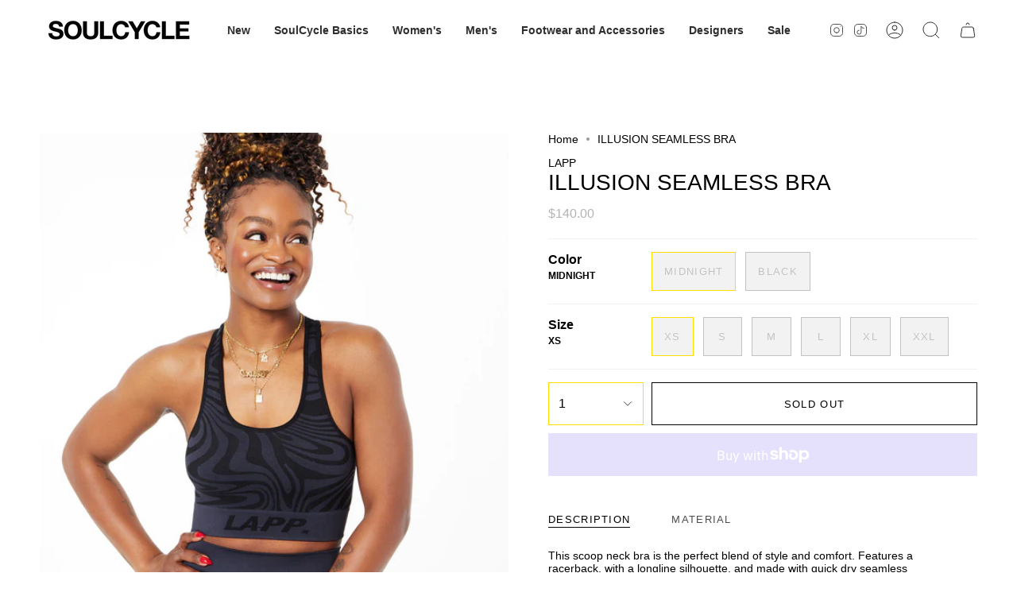

--- FILE ---
content_type: text/html; charset=utf-8
request_url: https://shop.soul-cycle.com/products/illusion-seamless-bra-midnight-sw55108953
body_size: 40059
content:
<!doctype html>
<html class='no-js no-touch supports-no-cookies' lang='en'>
  <head>
    <script type="application/vnd.locksmith+json" data-locksmith>{"version":"v254","locked":false,"initialized":true,"scope":"product","access_granted":true,"access_denied":false,"requires_customer":false,"manual_lock":false,"remote_lock":false,"has_timeout":false,"remote_rendered":null,"hide_resource":false,"hide_links_to_resource":false,"transparent":true,"locks":{"all":[],"opened":[]},"keys":[],"keys_signature":"d0c21042704676bcaa5b35896da7947ab67e08b93d3e1be7ae5c1d69950a2fbb","state":{"template":"product.sale","theme":186928759154,"product":"illusion-seamless-bra-midnight-sw55108953","collection":null,"page":null,"blog":null,"article":null,"app":null},"now":1768792087,"path":"\/products\/illusion-seamless-bra-midnight-sw55108953","locale_root_url":"\/","canonical_url":"https:\/\/shop.soul-cycle.com\/products\/illusion-seamless-bra-midnight-sw55108953","customer_id":null,"customer_id_signature":"d0c21042704676bcaa5b35896da7947ab67e08b93d3e1be7ae5c1d69950a2fbb","cart":null}</script><script data-locksmith>!function(){undefined;!function(){var s=window.Locksmith={},e=document.querySelector('script[type="application/vnd.locksmith+json"]'),n=e&&e.innerHTML;if(s.state={},s.util={},s.loading=!1,n)try{s.state=JSON.parse(n)}catch(d){}if(document.addEventListener&&document.querySelector){var o,a,i,t=[76,79,67,75,83,77,73,84,72,49,49],c=function(){a=t.slice(0)},l="style",r=function(e){e&&27!==e.keyCode&&"click"!==e.type||(document.removeEventListener("keydown",r),document.removeEventListener("click",r),o&&document.body.removeChild(o),o=null)};c(),document.addEventListener("keyup",function(e){if(e.keyCode===a[0]){if(clearTimeout(i),a.shift(),0<a.length)return void(i=setTimeout(c,1e3));c(),r(),(o=document.createElement("div"))[l].width="50%",o[l].maxWidth="1000px",o[l].height="85%",o[l].border="1px rgba(0, 0, 0, 0.2) solid",o[l].background="rgba(255, 255, 255, 0.99)",o[l].borderRadius="4px",o[l].position="fixed",o[l].top="50%",o[l].left="50%",o[l].transform="translateY(-50%) translateX(-50%)",o[l].boxShadow="0 2px 5px rgba(0, 0, 0, 0.3), 0 0 100vh 100vw rgba(0, 0, 0, 0.5)",o[l].zIndex="2147483645";var t=document.createElement("textarea");t.value=JSON.stringify(JSON.parse(n),null,2),t[l].border="none",t[l].display="block",t[l].boxSizing="border-box",t[l].width="100%",t[l].height="100%",t[l].background="transparent",t[l].padding="22px",t[l].fontFamily="monospace",t[l].fontSize="14px",t[l].color="#333",t[l].resize="none",t[l].outline="none",t.readOnly=!0,o.appendChild(t),document.body.appendChild(o),t.addEventListener("click",function(e){e.stopImmediatePropagation()}),t.select(),document.addEventListener("keydown",r),document.addEventListener("click",r)}})}s.isEmbedded=-1!==window.location.search.indexOf("_ab=0&_fd=0&_sc=1"),s.path=s.state.path||window.location.pathname,s.basePath=s.state.locale_root_url.concat("/apps/locksmith").replace(/^\/\//,"/"),s.reloading=!1,s.util.console=window.console||{log:function(){},error:function(){}},s.util.makeUrl=function(e,t){var n,o=s.basePath+e,a=[],i=s.cache();for(n in i)a.push(n+"="+encodeURIComponent(i[n]));for(n in t)a.push(n+"="+encodeURIComponent(t[n]));return s.state.customer_id&&(a.push("customer_id="+encodeURIComponent(s.state.customer_id)),a.push("customer_id_signature="+encodeURIComponent(s.state.customer_id_signature))),o+=(-1===o.indexOf("?")?"?":"&")+a.join("&")},s._initializeCallbacks=[],s.on=function(e,t){if("initialize"!==e)throw'Locksmith.on() currently only supports the "initialize" event';s._initializeCallbacks.push(t)},s.initializeSession=function(e){if(!s.isEmbedded){var t=!1,n=!0,o=!0;(e=e||{}).silent&&(o=n=!(t=!0)),s.ping({silent:t,spinner:n,reload:o,callback:function(){s._initializeCallbacks.forEach(function(e){e()})}})}},s.cache=function(e){var t={};try{var n=function a(e){return(document.cookie.match("(^|; )"+e+"=([^;]*)")||0)[2]};t=JSON.parse(decodeURIComponent(n("locksmith-params")||"{}"))}catch(d){}if(e){for(var o in e)t[o]=e[o];document.cookie="locksmith-params=; expires=Thu, 01 Jan 1970 00:00:00 GMT; path=/",document.cookie="locksmith-params="+encodeURIComponent(JSON.stringify(t))+"; path=/"}return t},s.cache.cart=s.state.cart,s.cache.cartLastSaved=null,s.params=s.cache(),s.util.reload=function(){s.reloading=!0;try{window.location.href=window.location.href.replace(/#.*/,"")}catch(d){s.util.console.error("Preferred reload method failed",d),window.location.reload()}},s.cache.saveCart=function(e){if(!s.cache.cart||s.cache.cart===s.cache.cartLastSaved)return e?e():null;var t=s.cache.cartLastSaved;s.cache.cartLastSaved=s.cache.cart,fetch("/cart/update.js",{method:"POST",headers:{"Content-Type":"application/json",Accept:"application/json"},body:JSON.stringify({attributes:{locksmith:s.cache.cart}})}).then(function(e){if(!e.ok)throw new Error("Cart update failed: "+e.status);return e.json()}).then(function(){e&&e()})["catch"](function(e){if(s.cache.cartLastSaved=t,!s.reloading)throw e})},s.util.spinnerHTML='<style>body{background:#FFF}@keyframes spin{from{transform:rotate(0deg)}to{transform:rotate(360deg)}}#loading{display:flex;width:100%;height:50vh;color:#777;align-items:center;justify-content:center}#loading .spinner{display:block;animation:spin 600ms linear infinite;position:relative;width:50px;height:50px}#loading .spinner-ring{stroke:currentColor;stroke-dasharray:100%;stroke-width:2px;stroke-linecap:round;fill:none}</style><div id="loading"><div class="spinner"><svg width="100%" height="100%"><svg preserveAspectRatio="xMinYMin"><circle class="spinner-ring" cx="50%" cy="50%" r="45%"></circle></svg></svg></div></div>',s.util.clobberBody=function(e){document.body.innerHTML=e},s.util.clobberDocument=function(e){e.responseText&&(e=e.responseText),document.documentElement&&document.removeChild(document.documentElement);var t=document.open("text/html","replace");t.writeln(e),t.close(),setTimeout(function(){var e=t.querySelector("[autofocus]");e&&e.focus()},100)},s.util.serializeForm=function(e){if(e&&"FORM"===e.nodeName){var t,n,o={};for(t=e.elements.length-1;0<=t;t-=1)if(""!==e.elements[t].name)switch(e.elements[t].nodeName){case"INPUT":switch(e.elements[t].type){default:case"text":case"hidden":case"password":case"button":case"reset":case"submit":o[e.elements[t].name]=e.elements[t].value;break;case"checkbox":case"radio":e.elements[t].checked&&(o[e.elements[t].name]=e.elements[t].value);break;case"file":}break;case"TEXTAREA":o[e.elements[t].name]=e.elements[t].value;break;case"SELECT":switch(e.elements[t].type){case"select-one":o[e.elements[t].name]=e.elements[t].value;break;case"select-multiple":for(n=e.elements[t].options.length-1;0<=n;n-=1)e.elements[t].options[n].selected&&(o[e.elements[t].name]=e.elements[t].options[n].value)}break;case"BUTTON":switch(e.elements[t].type){case"reset":case"submit":case"button":o[e.elements[t].name]=e.elements[t].value}}return o}},s.util.on=function(e,i,s,t){t=t||document;var c="locksmith-"+e+i,n=function(e){var t=e.target,n=e.target.parentElement,o=t&&t.className&&(t.className.baseVal||t.className)||"",a=n&&n.className&&(n.className.baseVal||n.className)||"";("string"==typeof o&&-1!==o.split(/\s+/).indexOf(i)||"string"==typeof a&&-1!==a.split(/\s+/).indexOf(i))&&!e[c]&&(e[c]=!0,s(e))};t.attachEvent?t.attachEvent(e,n):t.addEventListener(e,n,!1)},s.util.enableActions=function(e){s.util.on("click","locksmith-action",function(e){e.preventDefault();var t=e.target;t.dataset.confirmWith&&!confirm(t.dataset.confirmWith)||(t.disabled=!0,t.innerText=t.dataset.disableWith,s.post("/action",t.dataset.locksmithParams,{spinner:!1,type:"text",success:function(e){(e=JSON.parse(e.responseText)).message&&alert(e.message),s.util.reload()}}))},e)},s.util.inject=function(e,t){var n=["data","locksmith","append"];if(-1!==t.indexOf(n.join("-"))){var o=document.createElement("div");o.innerHTML=t,e.appendChild(o)}else e.innerHTML=t;var a,i,s=e.querySelectorAll("script");for(i=0;i<s.length;++i){a=s[i];var c=document.createElement("script");if(a.type&&(c.type=a.type),a.src)c.src=a.src;else{var l=document.createTextNode(a.innerHTML);c.appendChild(l)}e.appendChild(c)}var r=e.querySelector("[autofocus]");r&&r.focus()},s.post=function(e,t,n){!1!==(n=n||{}).spinner&&s.util.clobberBody(s.util.spinnerHTML);var o={};n.container===document?(o.layout=1,n.success=function(e){s.util.clobberDocument(e)}):n.container&&(o.layout=0,n.success=function(e){var t=document.getElementById(n.container);s.util.inject(t,e),t.id===t.firstChild.id&&t.parentElement.replaceChild(t.firstChild,t)}),n.form_type&&(t.form_type=n.form_type),n.include_layout_classes!==undefined&&(t.include_layout_classes=n.include_layout_classes),n.lock_id!==undefined&&(t.lock_id=n.lock_id),s.loading=!0;var a=s.util.makeUrl(e,o),i="json"===n.type||"text"===n.type;fetch(a,{method:"POST",headers:{"Content-Type":"application/json",Accept:i?"application/json":"text/html"},body:JSON.stringify(t)}).then(function(e){if(!e.ok)throw new Error("Request failed: "+e.status);return e.text()}).then(function(e){var t=n.success||s.util.clobberDocument;t(i?{responseText:e}:e)})["catch"](function(e){if(!s.reloading)if("dashboard.weglot.com"!==window.location.host){if(!n.silent)throw alert("Something went wrong! Please refresh and try again."),e;console.error(e)}else console.error(e)})["finally"](function(){s.loading=!1})},s.postResource=function(e,t){e.path=s.path,e.search=window.location.search,e.state=s.state,e.passcode&&(e.passcode=e.passcode.trim()),e.email&&(e.email=e.email.trim()),e.state.cart=s.cache.cart,e.locksmith_json=s.jsonTag,e.locksmith_json_signature=s.jsonTagSignature,s.post("/resource",e,t)},s.ping=function(e){if(!s.isEmbedded){e=e||{};var t=function(){e.reload?s.util.reload():"function"==typeof e.callback&&e.callback()};s.post("/ping",{path:s.path,search:window.location.search,state:s.state},{spinner:!!e.spinner,silent:"undefined"==typeof e.silent||e.silent,type:"text",success:function(e){e&&e.responseText?((e=JSON.parse(e.responseText)).messages&&0<e.messages.length&&s.showMessages(e.messages),e.cart&&s.cache.cart!==e.cart?(s.cache.cart=e.cart,s.cache.saveCart(function(){t(),e.cart&&e.cart.match(/^.+:/)&&s.util.reload()})):t()):console.error("[Locksmith] Invalid result in ping callback:",e)}})}},s.timeoutMonitor=function(){var e=s.cache.cart;s.ping({callback:function(){e!==s.cache.cart||setTimeout(function(){s.timeoutMonitor()},6e4)}})},s.showMessages=function(e){var t=document.createElement("div");t.style.position="fixed",t.style.left=0,t.style.right=0,t.style.bottom="-50px",t.style.opacity=0,t.style.background="#191919",t.style.color="#ddd",t.style.transition="bottom 0.2s, opacity 0.2s",t.style.zIndex=999999,t.innerHTML="        <style>          .locksmith-ab .locksmith-b { display: none; }          .locksmith-ab.toggled .locksmith-b { display: flex; }          .locksmith-ab.toggled .locksmith-a { display: none; }          .locksmith-flex { display: flex; flex-wrap: wrap; justify-content: space-between; align-items: center; padding: 10px 20px; }          .locksmith-message + .locksmith-message { border-top: 1px #555 solid; }          .locksmith-message a { color: inherit; font-weight: bold; }          .locksmith-message a:hover { color: inherit; opacity: 0.8; }          a.locksmith-ab-toggle { font-weight: inherit; text-decoration: underline; }          .locksmith-text { flex-grow: 1; }          .locksmith-cta { flex-grow: 0; text-align: right; }          .locksmith-cta button { transform: scale(0.8); transform-origin: left; }          .locksmith-cta > * { display: block; }          .locksmith-cta > * + * { margin-top: 10px; }          .locksmith-message a.locksmith-close { flex-grow: 0; text-decoration: none; margin-left: 15px; font-size: 30px; font-family: monospace; display: block; padding: 2px 10px; }                    @media screen and (max-width: 600px) {            .locksmith-wide-only { display: none !important; }            .locksmith-flex { padding: 0 15px; }            .locksmith-flex > * { margin-top: 5px; margin-bottom: 5px; }            .locksmith-cta { text-align: left; }          }                    @media screen and (min-width: 601px) {            .locksmith-narrow-only { display: none !important; }          }        </style>      "+e.map(function(e){return'<div class="locksmith-message">'+e+"</div>"}).join(""),document.body.appendChild(t),document.body.style.position="relative",document.body.parentElement.style.paddingBottom=t.offsetHeight+"px",setTimeout(function(){t.style.bottom=0,t.style.opacity=1},50),s.util.on("click","locksmith-ab-toggle",function(e){e.preventDefault();for(var t=e.target.parentElement;-1===t.className.split(" ").indexOf("locksmith-ab");)t=t.parentElement;-1!==t.className.split(" ").indexOf("toggled")?t.className=t.className.replace("toggled",""):t.className=t.className+" toggled"}),s.util.enableActions(t)}}()}();</script>
      <script data-locksmith>Locksmith.cache.cart=null</script>

  <script data-locksmith>Locksmith.jsonTag="{\"version\":\"v254\",\"locked\":false,\"initialized\":true,\"scope\":\"product\",\"access_granted\":true,\"access_denied\":false,\"requires_customer\":false,\"manual_lock\":false,\"remote_lock\":false,\"has_timeout\":false,\"remote_rendered\":null,\"hide_resource\":false,\"hide_links_to_resource\":false,\"transparent\":true,\"locks\":{\"all\":[],\"opened\":[]},\"keys\":[],\"keys_signature\":\"d0c21042704676bcaa5b35896da7947ab67e08b93d3e1be7ae5c1d69950a2fbb\",\"state\":{\"template\":\"product.sale\",\"theme\":186928759154,\"product\":\"illusion-seamless-bra-midnight-sw55108953\",\"collection\":null,\"page\":null,\"blog\":null,\"article\":null,\"app\":null},\"now\":1768792087,\"path\":\"\\\/products\\\/illusion-seamless-bra-midnight-sw55108953\",\"locale_root_url\":\"\\\/\",\"canonical_url\":\"https:\\\/\\\/shop.soul-cycle.com\\\/products\\\/illusion-seamless-bra-midnight-sw55108953\",\"customer_id\":null,\"customer_id_signature\":\"d0c21042704676bcaa5b35896da7947ab67e08b93d3e1be7ae5c1d69950a2fbb\",\"cart\":null}";Locksmith.jsonTagSignature="3ed1c143d182cf83fddb840fde88fce012eeef8064b7c843940bcdd7eb980330"</script>
    <meta charset='UTF-8'>
    <meta http-equiv='X-UA-Compatible' content='IE=edge'>
    <meta name='viewport' content='width=device-width, initial-scale=1.0'>
    <meta name='theme-color' content='#ffde00'>
    <link rel='canonical' href='https://shop.soul-cycle.com/products/illusion-seamless-bra-midnight-sw55108953'>
    <link rel='preconnect' href='https://cdn.shopify.com' crossorigin>
    <!-- ======================= Broadcast Theme V3.8.0 ========================= --><link href="//shop.soul-cycle.com/cdn/shop/t/61/assets/theme.css?v=129510609170623183531767978039" as="style" rel="preload">
    <link href="//shop.soul-cycle.com/cdn/shop/t/61/assets/dev.css?v=38554159522836263451767977994" as="style" rel="preload">
    <link href="//shop.soul-cycle.com/cdn/shop/t/61/assets/vendor.js?v=6861589454147949451767977994" as="script" rel="preload">
    <link href="//shop.soul-cycle.com/cdn/shop/t/61/assets/theme.dev.js?v=43907801623481425181768312056" as="script" rel="preload">

      <link rel='icon' type='image/png' href='//shop.soul-cycle.com/cdn/shop/files/32x32.png?crop=center&height=32&v=1709742821&width=32'>
    

    <!-- Title and description ================================================ -->
    
    <title>
    
    ILLUSION SEAMLESS BRA
    
    
    
      &ndash; Soul Shop
    
  </title>

    
      <meta name='description' content='This scoop neck bra is the perfect blend of style and comfort. Features a racerback, with a longline silhouette, and made with quick dry seamless technology. LAPP. is designed to uplift and empower women. It all started with a small capsule collection that has now catapulted itself into the athleisure space by putting '>
    

    <meta property="og:site_name" content="Soul Shop">
<meta property="og:url" content="https://shop.soul-cycle.com/products/illusion-seamless-bra-midnight-sw55108953"><meta property="og:title" content="ILLUSION SEAMLESS BRA">
<meta property="og:type" content="product">
<meta property="og:description" content="This scoop neck bra is the perfect blend of style and comfort. Features a racerback, with a longline silhouette, and made with quick dry seamless technology. LAPP. is designed to uplift and empower women. It all started with a small capsule collection that has now catapulted itself into the athleisure space by putting ">
<meta property="og:image" content="http://shop.soul-cycle.com/cdn/shop/products/SW55108953.4022.2.jpg?v=1682968160">
<meta property="og:image:secure_url" content="https://shop.soul-cycle.com/cdn/shop/products/SW55108953.4022.2.jpg?v=1682968160">
<meta property="og:image:width" content="1500">
  <meta property="og:image:height" content="2000"><meta property="og:price:amount" content="140.00">
<meta property="og:price:currency" content="USD">
<meta name="twitter:card" content="summary_large_image"><meta name="twitter:title" content="ILLUSION SEAMLESS BRA">
<meta name="twitter:description" content="This scoop neck bra is the perfect blend of style and comfort. Features a racerback, with a longline silhouette, and made with quick dry seamless technology. LAPP. is designed to uplift and empower women. It all started with a small capsule collection that has now catapulted itself into the athleisure space by putting ">


    <!-- CSS ================================================================== -->

    <link href="//shop.soul-cycle.com/cdn/shop/t/61/assets/font-settings.css?v=43719693642662391581767977994" rel="stylesheet" type="text/css" media="all" />

    
<style data-shopify>
  :root {--scrollbar-width: 0px;

  
--COLOR-VIDEO-BG: #f2f2f2;
  --COLOR-BG-BRIGHTER: #f2f2f2;

  --COLOR-BG: #ffffff;
  --COLOR-BG-TRANSPARENT: rgba(255, 255, 255, 0);
  --COLOR-BG-SECONDARY: #F7F9FA;
  --COLOR-BG-RGB: 255, 255, 255;

  --COLOR-TEXT-DARK: #000000;
  --COLOR-TEXT: #000000;
  --COLOR-TEXT-LIGHT: #4d4d4d;


  /* === Opacity shades of grey ===*/
  --COLOR-A5:  rgba(0, 0, 0, 0.05);
  --COLOR-A10: rgba(0, 0, 0, 0.1);
  --COLOR-A15: rgba(0, 0, 0, 0.15);
  --COLOR-A20: rgba(0, 0, 0, 0.2);
  --COLOR-A25: rgba(0, 0, 0, 0.25);
  --COLOR-A30: rgba(0, 0, 0, 0.3);
  --COLOR-A35: rgba(0, 0, 0, 0.35);
  --COLOR-A40: rgba(0, 0, 0, 0.4);
  --COLOR-A45: rgba(0, 0, 0, 0.45);
  --COLOR-A50: rgba(0, 0, 0, 0.5);
  --COLOR-A55: rgba(0, 0, 0, 0.55);
  --COLOR-A60: rgba(0, 0, 0, 0.6);
  --COLOR-A65: rgba(0, 0, 0, 0.65);
  --COLOR-A70: rgba(0, 0, 0, 0.7);
  --COLOR-A75: rgba(0, 0, 0, 0.75);
  --COLOR-A80: rgba(0, 0, 0, 0.8);
  --COLOR-A85: rgba(0, 0, 0, 0.85);
  --COLOR-A90: rgba(0, 0, 0, 0.9);
  --COLOR-A95: rgba(0, 0, 0, 0.95);

  --COLOR-BORDER: rgb(240, 240, 240);
  --COLOR-BORDER-LIGHT: #f6f6f6;
  --COLOR-BORDER-HAIRLINE: #f7f7f7;
  --COLOR-BORDER-DARK: #bdbdbd;/* === Bright color ===*/
  --COLOR-PRIMARY: #ffde00;
  --COLOR-PRIMARY-HOVER: #b39b00;
  --COLOR-PRIMARY-FADE: rgba(255, 222, 0, 0.05);
  --COLOR-PRIMARY-FADE-HOVER: rgba(255, 222, 0, 0.1);
  --COLOR-PRIMARY-LIGHT: #fff299;--COLOR-PRIMARY-OPPOSITE: #000000;


  /* === Secondary Color ===*/
  --COLOR-SECONDARY: #ffde00;
  --COLOR-SECONDARY-HOVER: #b39b00;
  --COLOR-SECONDARY-FADE: rgba(255, 222, 0, 0.05);
  --COLOR-SECONDARY-FADE-HOVER: rgba(255, 222, 0, 0.1);--COLOR-SECONDARY-OPPOSITE: #000000;


  /* === link Color ===*/
  --COLOR-LINK: #000000;
  --COLOR-LINK-FADE: rgba(0, 0, 0, 0.05);
  --COLOR-LINK-FADE-HOVER: rgba(0, 0, 0, 0.1);--COLOR-LINK-OPPOSITE: #ffffff;


  /* === Product grid sale tags ===*/
  --COLOR-SALE-BG: #7b7a76;
  --COLOR-SALE-TEXT: #ffffff;--COLOR-SALE-TEXT-SECONDARY: #7b7a76;

  /* === Product grid badges ===*/
  --COLOR-BADGE-BG: #ffffff;
  --COLOR-BADGE-TEXT: #212121;

  /* === Product sale color ===*/
  --COLOR-SALE: #000000;

  /* === Gray background on Product grid items ===*/--filter-bg: 1.0;/* === Helper colors for form error states ===*/
  --COLOR-ERROR: #721C24;
  --COLOR-ERROR-BG: #F8D7DA;
  --COLOR-ERROR-BORDER: #F5C6CB;


  
    --RADIUS: 0px;
    --RADIUS-SELECT: 0px;
  

  --COLOR-ANNOUNCEMENT-BG: #fff980;
  --COLOR-ANNOUNCEMENT-TEXT: #2e2e2e;
  --COLOR-ANNOUNCEMENT-BORDER: #c0bc67;

  --COLOR-HEADER-BG: #ffffff;
  --COLOR-HEADER-BG-TRANSPARENT: rgba(255, 255, 255, 0);
  --COLOR-HEADER-LINK: #2e2e2e;

  --COLOR-MENU-BG: #ffffff;
  --COLOR-MENU-LINK: #2e2e2e;
  --COLOR-SUBMENU-BG: #ffffff;
  --COLOR-SUBMENU-LINK: #2e2e2e;
  --COLOR-SUBMENU-TEXT-LIGHT: #6d6d6d;
  --COLOR-MENU-TRANSPARENT: #ffffff;

  --COLOR-FOOTER-BG: #fffee1;
  --COLOR-FOOTER-TEXT: #2e2e2e;
  --COLOR-FOOTER-LINK: #2e2e2e;
  --COLOR-FOOTER-BORDER: #2e2e2e;

  --TRANSPARENT: rgba(255, 255, 255, 0);

  /* === Default overlay opacity ===*/
  --overlay-opacity: 0;

  /* === Custom Cursor ===*/
  --ICON-ZOOM-IN: url( "//shop.soul-cycle.com/cdn/shop/t/61/assets/icon-zoom-in.svg?v=182473373117644429561767977994" );
  --ICON-ZOOM-OUT: url( "//shop.soul-cycle.com/cdn/shop/t/61/assets/icon-zoom-out.svg?v=101497157853986683871767977994" );

  /* === Custom Icons ===*/
  
  
    
    --ICON-ADD-BAG: url( "//shop.soul-cycle.com/cdn/shop/t/61/assets/icon-add-bag.svg?v=23763382405227654651767977994" );
    --ICON-ADD-CART: url( "//shop.soul-cycle.com/cdn/shop/t/61/assets/icon-add-cart.svg?v=3962293684743587821767977994" );
    --ICON-ARROW-LEFT: url( "//shop.soul-cycle.com/cdn/shop/t/61/assets/icon-arrow-left.svg?v=136066145774695772731767977994" );
    --ICON-ARROW-RIGHT: url( "//shop.soul-cycle.com/cdn/shop/t/61/assets/icon-arrow-right.svg?v=150928298113663093401767977994" );
    --ICON-SELECT: url("//shop.soul-cycle.com/cdn/shop/t/61/assets/icon-select.svg?v=167170173659852274001767977994");
  

  --PRODUCT-GRID-ASPECT-RATIO: 130.0%;

  /* === Typography ===*/
  --FONT-WEIGHT-BODY: 400;
  --FONT-WEIGHT-BODY-BOLD: 700;

  --FONT-STACK-BODY: Helvetica, Arial, sans-serif;
  --FONT-STYLE-BODY: normal;
  --FONT-STYLE-BODY-ITALIC: italic;
  --FONT-ADJUST-BODY: 1.0;

  --FONT-WEIGHT-HEADING: 400;
  --FONT-WEIGHT-HEADING-BOLD: 700;

  --FONT-STACK-HEADING: Helvetica, Arial, sans-serif;
  --FONT-STYLE-HEADING: normal;
  --FONT-STYLE-HEADING-ITALIC: italic;
  --FONT-ADJUST-HEADING: 1.0;

  --FONT-STACK-NAV: Helvetica, Arial, sans-serif;
  --FONT-STYLE-NAV: normal;
  --FONT-STYLE-NAV-ITALIC: italic;
  --FONT-ADJUST-NAV: 1.0;

  --FONT-WEIGHT-NAV: 400;
  --FONT-WEIGHT-NAV-BOLD: 700;

  --FONT-SIZE-BASE: 1.0rem;
  --FONT-SIZE-BASE-PERCENT: 1.0;

  /* === Parallax ===*/
  --PARALLAX-STRENGTH-MIN: 150.0%;
  --PARALLAX-STRENGTH-MAX: 160.0%;--LAYOUT-OUTER: 50px;
    --LAYOUT-GUTTER: 32px;
    --LAYOUT-OUTER-MEDIUM: 30px;
    --LAYOUT-GUTTER-MEDIUM: 22px;
    --LAYOUT-OUTER-SMALL: 16px;
    --LAYOUT-GUTTER-SMALL: 16px;--base-animation-delay: 0ms;
  --line-height-normal: 1.375; /* Equals to line-height: normal; */--ICON-STROKE-WIDTH: 1px;/* === Button General ===*/
  --BTN-FONT-STACK: Helvetica, Arial, sans-serif;
  --BTN-FONT-WEIGHT: 400;
  --BTN-FONT-STYLE: normal;
  --BTN-FONT-SIZE: 13px;

  --BTN-LETTER-SPACING: 0.1em;
  --BTN-UPPERCASE: uppercase;

  /* === Button Primary ===*/
  --BTN-PRIMARY-BORDER-COLOR: #000000;
  --BTN-PRIMARY-BG-COLOR: #000000;
  --BTN-PRIMARY-TEXT-COLOR: #ffffff;
  
  
    --BTN-PRIMARY-BG-COLOR-BRIGHTER: #1a1a1a;
  

  /* === Button Secondary ===*/
  --BTN-SECONDARY-BORDER-COLOR: #ffde00;
  --BTN-SECONDARY-BG-COLOR: #ffde00;
  --BTN-SECONDARY-TEXT-COLOR: #000000;
  
  
    --BTN-SECONDARY-BG-COLOR-BRIGHTER: #e6c800;
  

  /* === Button White ===*/
  --TEXT-BTN-BORDER-WHITE: #fff;
  --TEXT-BTN-BG-WHITE: #fff;
  --TEXT-BTN-WHITE: #000;
  --TEXT-BTN-BG-WHITE-BRIGHTER: #f2f2f2;

  /* === Button Black ===*/
  --TEXT-BTN-BG-BLACK: #000;
  --TEXT-BTN-BORDER-BLACK: #000;
  --TEXT-BTN-BLACK: #fff;
  --TEXT-BTN-BG-BLACK-BRIGHTER: #1a1a1a
  }
</style>


    <link href="//shop.soul-cycle.com/cdn/shop/t/61/assets/theme.css?v=129510609170623183531767978039" rel="stylesheet" type="text/css" media="all" />
    <link href="//shop.soul-cycle.com/cdn/shop/t/61/assets/dev.css?v=38554159522836263451767977994" rel="stylesheet" type="text/css" media="all" />

    <script>
      if (window.navigator.userAgent.indexOf('MSIE ') > 0 || window.navigator.userAgent.indexOf('Trident/') > 0) {
        document.documentElement.className = document.documentElement.className + ' ie';

        var scripts = document.getElementsByTagName('script')[0];
        var polyfill = document.createElement("script");
        polyfill.defer = true;
        polyfill.src = "//shop.soul-cycle.com/cdn/shop/t/61/assets/ie11.js?v=144489047535103983231767977994";

        scripts.parentNode.insertBefore(polyfill, scripts);
      } else {
        document.documentElement.className = document.documentElement.className.replace('no-js', 'js');
      }

      let root = '/';
      if (root[root.length - 1] !== '/') {
        root = root + '/';
      }

      window.theme = {
        routes: {
          root: root,
          cart: '/cart',
          cart_add_url: '/cart/add',
          product_recommendations_url: '/recommendations/products',
          predictive_search_url: '/search/suggest',
          addresses_url: '/account/addresses'
        },
        assets: {
          photoswipe: '//shop.soul-cycle.com/cdn/shop/t/61/assets/photoswipe.js?v=101811760775731399961767977994',
          smoothscroll: '//shop.soul-cycle.com/cdn/shop/t/61/assets/smoothscroll.js?v=37906625415260927261767977994',
          swatches: '//shop.soul-cycle.com/cdn/shop/t/61/assets/swatches.json?v=184343565545568312921767977994',
          base: "",
        },
        strings: {
          addToCart: "Add to cart",
          soldOut: "Sold Out",
          from: "From",
          preOrder: "Pre-order",
          sale: "Sale",
          subscription: "Subscription",
          unavailable: "Unavailable",
          unitPrice: "Unit price",
          unitPriceSeparator: "per",
          shippingCalcSubmitButton: "Calculate shipping",
          shippingCalcSubmitButtonDisabled: "Calculating...",
          selectValue: "Select value",
          selectColor: "Select color",
          oneColor: "color",
          otherColor: "colors",
          upsellAddToCart: "Add",
          free: "Free",
        },
        settings: {
          customerLoggedIn: null ? true : false,
          cartDrawerEnabled: true,
          enableQuickAdd: true,
          enableAnimations: true,
          transparentHeader: false,
        },
        moneyFormat: false ? "${{amount}} USD" : "${{amount}}",
        moneyWithoutCurrencyFormat: "${{amount}}",
        moneyWithCurrencyFormat: "${{amount}} USD",
        subtotal: 0,
        info: {
          name: 'broadcast'
        },
        version: '3.8.0'
      };

      if (window.performance) {
        window.performance.mark('init');
      } else {
        window.fastNetworkAndCPU = false;
      }

      const firstSectionImage = document.querySelector('.main-content > .shopify-section img');
      if (firstSectionImage) {
        firstSectionImage.setAttribute('loading', 'eager');
        firstSectionImage.setAttribute('fetchpriority', 'high');
      }
    </script>

    
      <script src='//shop.soul-cycle.com/cdn/shopifycloud/storefront/assets/themes_support/shopify_common-5f594365.js' defer='defer'></script>
    

    <!-- Theme Javascript ============================================================== -->
    <script src='//shop.soul-cycle.com/cdn/shop/t/61/assets/vendor.js?v=6861589454147949451767977994' defer='defer'></script>
    <script src='//shop.soul-cycle.com/cdn/shop/t/61/assets/theme.dev.js?v=43907801623481425181768312056' defer='defer'></script>
    <script src='https://js.getcatch.com/catchjs/v1/catch.js' defer></script>

    <script type='text/javascript'>
      catchjs.init('36G6D9fbpX26gyWi45k35nVT', {})
    </script><!-- Shopify app scripts =========================================================== -->

    <script>window.performance && window.performance.mark && window.performance.mark('shopify.content_for_header.start');</script><meta name="google-site-verification" content="N91VkaliUyuQj2MBbZ3xtWmG43xk7-vHLWStsXBMt9o">
<meta id="shopify-digital-wallet" name="shopify-digital-wallet" content="/69944803607/digital_wallets/dialog">
<meta name="shopify-checkout-api-token" content="04bcbe36ee7e270e2413371587715142">
<meta id="in-context-paypal-metadata" data-shop-id="69944803607" data-venmo-supported="false" data-environment="production" data-locale="en_US" data-paypal-v4="true" data-currency="USD">
<link rel="alternate" type="application/json+oembed" href="https://shop.soul-cycle.com/products/illusion-seamless-bra-midnight-sw55108953.oembed">
<script async="async" src="/checkouts/internal/preloads.js?locale=en-US"></script>
<link rel="preconnect" href="https://shop.app" crossorigin="anonymous">
<script async="async" src="https://shop.app/checkouts/internal/preloads.js?locale=en-US&shop_id=69944803607" crossorigin="anonymous"></script>
<script id="apple-pay-shop-capabilities" type="application/json">{"shopId":69944803607,"countryCode":"US","currencyCode":"USD","merchantCapabilities":["supports3DS"],"merchantId":"gid:\/\/shopify\/Shop\/69944803607","merchantName":"Soul Shop","requiredBillingContactFields":["postalAddress","email"],"requiredShippingContactFields":["postalAddress","email"],"shippingType":"shipping","supportedNetworks":["visa","masterCard","amex","discover","elo","jcb"],"total":{"type":"pending","label":"Soul Shop","amount":"1.00"},"shopifyPaymentsEnabled":true,"supportsSubscriptions":true}</script>
<script id="shopify-features" type="application/json">{"accessToken":"04bcbe36ee7e270e2413371587715142","betas":["rich-media-storefront-analytics"],"domain":"shop.soul-cycle.com","predictiveSearch":true,"shopId":69944803607,"locale":"en"}</script>
<script>var Shopify = Shopify || {};
Shopify.shop = "soulcycle-admin.myshopify.com";
Shopify.locale = "en";
Shopify.currency = {"active":"USD","rate":"1.0"};
Shopify.country = "US";
Shopify.theme = {"name":"[RC] 1.1.0 - January","id":186928759154,"schema_name":"Broadcast","schema_version":"3.8.0","theme_store_id":868,"role":"main"};
Shopify.theme.handle = "null";
Shopify.theme.style = {"id":null,"handle":null};
Shopify.cdnHost = "shop.soul-cycle.com/cdn";
Shopify.routes = Shopify.routes || {};
Shopify.routes.root = "/";</script>
<script type="module">!function(o){(o.Shopify=o.Shopify||{}).modules=!0}(window);</script>
<script>!function(o){function n(){var o=[];function n(){o.push(Array.prototype.slice.apply(arguments))}return n.q=o,n}var t=o.Shopify=o.Shopify||{};t.loadFeatures=n(),t.autoloadFeatures=n()}(window);</script>
<script>
  window.ShopifyPay = window.ShopifyPay || {};
  window.ShopifyPay.apiHost = "shop.app\/pay";
  window.ShopifyPay.redirectState = null;
</script>
<script id="shop-js-analytics" type="application/json">{"pageType":"product"}</script>
<script defer="defer" async type="module" src="//shop.soul-cycle.com/cdn/shopifycloud/shop-js/modules/v2/client.init-shop-cart-sync_C5BV16lS.en.esm.js"></script>
<script defer="defer" async type="module" src="//shop.soul-cycle.com/cdn/shopifycloud/shop-js/modules/v2/chunk.common_CygWptCX.esm.js"></script>
<script type="module">
  await import("//shop.soul-cycle.com/cdn/shopifycloud/shop-js/modules/v2/client.init-shop-cart-sync_C5BV16lS.en.esm.js");
await import("//shop.soul-cycle.com/cdn/shopifycloud/shop-js/modules/v2/chunk.common_CygWptCX.esm.js");

  window.Shopify.SignInWithShop?.initShopCartSync?.({"fedCMEnabled":true,"windoidEnabled":true});

</script>
<script>
  window.Shopify = window.Shopify || {};
  if (!window.Shopify.featureAssets) window.Shopify.featureAssets = {};
  window.Shopify.featureAssets['shop-js'] = {"shop-cart-sync":["modules/v2/client.shop-cart-sync_ZFArdW7E.en.esm.js","modules/v2/chunk.common_CygWptCX.esm.js"],"init-fed-cm":["modules/v2/client.init-fed-cm_CmiC4vf6.en.esm.js","modules/v2/chunk.common_CygWptCX.esm.js"],"shop-button":["modules/v2/client.shop-button_tlx5R9nI.en.esm.js","modules/v2/chunk.common_CygWptCX.esm.js"],"shop-cash-offers":["modules/v2/client.shop-cash-offers_DOA2yAJr.en.esm.js","modules/v2/chunk.common_CygWptCX.esm.js","modules/v2/chunk.modal_D71HUcav.esm.js"],"init-windoid":["modules/v2/client.init-windoid_sURxWdc1.en.esm.js","modules/v2/chunk.common_CygWptCX.esm.js"],"shop-toast-manager":["modules/v2/client.shop-toast-manager_ClPi3nE9.en.esm.js","modules/v2/chunk.common_CygWptCX.esm.js"],"init-shop-email-lookup-coordinator":["modules/v2/client.init-shop-email-lookup-coordinator_B8hsDcYM.en.esm.js","modules/v2/chunk.common_CygWptCX.esm.js"],"init-shop-cart-sync":["modules/v2/client.init-shop-cart-sync_C5BV16lS.en.esm.js","modules/v2/chunk.common_CygWptCX.esm.js"],"avatar":["modules/v2/client.avatar_BTnouDA3.en.esm.js"],"pay-button":["modules/v2/client.pay-button_FdsNuTd3.en.esm.js","modules/v2/chunk.common_CygWptCX.esm.js"],"init-customer-accounts":["modules/v2/client.init-customer-accounts_DxDtT_ad.en.esm.js","modules/v2/client.shop-login-button_C5VAVYt1.en.esm.js","modules/v2/chunk.common_CygWptCX.esm.js","modules/v2/chunk.modal_D71HUcav.esm.js"],"init-shop-for-new-customer-accounts":["modules/v2/client.init-shop-for-new-customer-accounts_ChsxoAhi.en.esm.js","modules/v2/client.shop-login-button_C5VAVYt1.en.esm.js","modules/v2/chunk.common_CygWptCX.esm.js","modules/v2/chunk.modal_D71HUcav.esm.js"],"shop-login-button":["modules/v2/client.shop-login-button_C5VAVYt1.en.esm.js","modules/v2/chunk.common_CygWptCX.esm.js","modules/v2/chunk.modal_D71HUcav.esm.js"],"init-customer-accounts-sign-up":["modules/v2/client.init-customer-accounts-sign-up_CPSyQ0Tj.en.esm.js","modules/v2/client.shop-login-button_C5VAVYt1.en.esm.js","modules/v2/chunk.common_CygWptCX.esm.js","modules/v2/chunk.modal_D71HUcav.esm.js"],"shop-follow-button":["modules/v2/client.shop-follow-button_Cva4Ekp9.en.esm.js","modules/v2/chunk.common_CygWptCX.esm.js","modules/v2/chunk.modal_D71HUcav.esm.js"],"checkout-modal":["modules/v2/client.checkout-modal_BPM8l0SH.en.esm.js","modules/v2/chunk.common_CygWptCX.esm.js","modules/v2/chunk.modal_D71HUcav.esm.js"],"lead-capture":["modules/v2/client.lead-capture_Bi8yE_yS.en.esm.js","modules/v2/chunk.common_CygWptCX.esm.js","modules/v2/chunk.modal_D71HUcav.esm.js"],"shop-login":["modules/v2/client.shop-login_D6lNrXab.en.esm.js","modules/v2/chunk.common_CygWptCX.esm.js","modules/v2/chunk.modal_D71HUcav.esm.js"],"payment-terms":["modules/v2/client.payment-terms_CZxnsJam.en.esm.js","modules/v2/chunk.common_CygWptCX.esm.js","modules/v2/chunk.modal_D71HUcav.esm.js"]};
</script>
<script>(function() {
  var isLoaded = false;
  function asyncLoad() {
    if (isLoaded) return;
    isLoaded = true;
    var urls = ["\/\/swymv3free-01.azureedge.net\/code\/swym-shopify.js?shop=soulcycle-admin.myshopify.com"];
    for (var i = 0; i < urls.length; i++) {
      var s = document.createElement('script');
      s.type = 'text/javascript';
      s.async = true;
      s.src = urls[i];
      var x = document.getElementsByTagName('script')[0];
      x.parentNode.insertBefore(s, x);
    }
  };
  if(window.attachEvent) {
    window.attachEvent('onload', asyncLoad);
  } else {
    window.addEventListener('load', asyncLoad, false);
  }
})();</script>
<script id="__st">var __st={"a":69944803607,"offset":-18000,"reqid":"d4527a5b-c495-4b88-ab92-e81dcd8de281-1768792087","pageurl":"shop.soul-cycle.com\/products\/illusion-seamless-bra-midnight-sw55108953","u":"d04c45ad65a0","p":"product","rtyp":"product","rid":8274277794071};</script>
<script>window.ShopifyPaypalV4VisibilityTracking = true;</script>
<script id="captcha-bootstrap">!function(){'use strict';const t='contact',e='account',n='new_comment',o=[[t,t],['blogs',n],['comments',n],[t,'customer']],c=[[e,'customer_login'],[e,'guest_login'],[e,'recover_customer_password'],[e,'create_customer']],r=t=>t.map((([t,e])=>`form[action*='/${t}']:not([data-nocaptcha='true']) input[name='form_type'][value='${e}']`)).join(','),a=t=>()=>t?[...document.querySelectorAll(t)].map((t=>t.form)):[];function s(){const t=[...o],e=r(t);return a(e)}const i='password',u='form_key',d=['recaptcha-v3-token','g-recaptcha-response','h-captcha-response',i],f=()=>{try{return window.sessionStorage}catch{return}},m='__shopify_v',_=t=>t.elements[u];function p(t,e,n=!1){try{const o=window.sessionStorage,c=JSON.parse(o.getItem(e)),{data:r}=function(t){const{data:e,action:n}=t;return t[m]||n?{data:e,action:n}:{data:t,action:n}}(c);for(const[e,n]of Object.entries(r))t.elements[e]&&(t.elements[e].value=n);n&&o.removeItem(e)}catch(o){console.error('form repopulation failed',{error:o})}}const l='form_type',E='cptcha';function T(t){t.dataset[E]=!0}const w=window,h=w.document,L='Shopify',v='ce_forms',y='captcha';let A=!1;((t,e)=>{const n=(g='f06e6c50-85a8-45c8-87d0-21a2b65856fe',I='https://cdn.shopify.com/shopifycloud/storefront-forms-hcaptcha/ce_storefront_forms_captcha_hcaptcha.v1.5.2.iife.js',D={infoText:'Protected by hCaptcha',privacyText:'Privacy',termsText:'Terms'},(t,e,n)=>{const o=w[L][v],c=o.bindForm;if(c)return c(t,g,e,D).then(n);var r;o.q.push([[t,g,e,D],n]),r=I,A||(h.body.append(Object.assign(h.createElement('script'),{id:'captcha-provider',async:!0,src:r})),A=!0)});var g,I,D;w[L]=w[L]||{},w[L][v]=w[L][v]||{},w[L][v].q=[],w[L][y]=w[L][y]||{},w[L][y].protect=function(t,e){n(t,void 0,e),T(t)},Object.freeze(w[L][y]),function(t,e,n,w,h,L){const[v,y,A,g]=function(t,e,n){const i=e?o:[],u=t?c:[],d=[...i,...u],f=r(d),m=r(i),_=r(d.filter((([t,e])=>n.includes(e))));return[a(f),a(m),a(_),s()]}(w,h,L),I=t=>{const e=t.target;return e instanceof HTMLFormElement?e:e&&e.form},D=t=>v().includes(t);t.addEventListener('submit',(t=>{const e=I(t);if(!e)return;const n=D(e)&&!e.dataset.hcaptchaBound&&!e.dataset.recaptchaBound,o=_(e),c=g().includes(e)&&(!o||!o.value);(n||c)&&t.preventDefault(),c&&!n&&(function(t){try{if(!f())return;!function(t){const e=f();if(!e)return;const n=_(t);if(!n)return;const o=n.value;o&&e.removeItem(o)}(t);const e=Array.from(Array(32),(()=>Math.random().toString(36)[2])).join('');!function(t,e){_(t)||t.append(Object.assign(document.createElement('input'),{type:'hidden',name:u})),t.elements[u].value=e}(t,e),function(t,e){const n=f();if(!n)return;const o=[...t.querySelectorAll(`input[type='${i}']`)].map((({name:t})=>t)),c=[...d,...o],r={};for(const[a,s]of new FormData(t).entries())c.includes(a)||(r[a]=s);n.setItem(e,JSON.stringify({[m]:1,action:t.action,data:r}))}(t,e)}catch(e){console.error('failed to persist form',e)}}(e),e.submit())}));const S=(t,e)=>{t&&!t.dataset[E]&&(n(t,e.some((e=>e===t))),T(t))};for(const o of['focusin','change'])t.addEventListener(o,(t=>{const e=I(t);D(e)&&S(e,y())}));const B=e.get('form_key'),M=e.get(l),P=B&&M;t.addEventListener('DOMContentLoaded',(()=>{const t=y();if(P)for(const e of t)e.elements[l].value===M&&p(e,B);[...new Set([...A(),...v().filter((t=>'true'===t.dataset.shopifyCaptcha))])].forEach((e=>S(e,t)))}))}(h,new URLSearchParams(w.location.search),n,t,e,['guest_login'])})(!0,!0)}();</script>
<script integrity="sha256-4kQ18oKyAcykRKYeNunJcIwy7WH5gtpwJnB7kiuLZ1E=" data-source-attribution="shopify.loadfeatures" defer="defer" src="//shop.soul-cycle.com/cdn/shopifycloud/storefront/assets/storefront/load_feature-a0a9edcb.js" crossorigin="anonymous"></script>
<script crossorigin="anonymous" defer="defer" src="//shop.soul-cycle.com/cdn/shopifycloud/storefront/assets/shopify_pay/storefront-65b4c6d7.js?v=20250812"></script>
<script data-source-attribution="shopify.dynamic_checkout.dynamic.init">var Shopify=Shopify||{};Shopify.PaymentButton=Shopify.PaymentButton||{isStorefrontPortableWallets:!0,init:function(){window.Shopify.PaymentButton.init=function(){};var t=document.createElement("script");t.src="https://shop.soul-cycle.com/cdn/shopifycloud/portable-wallets/latest/portable-wallets.en.js",t.type="module",document.head.appendChild(t)}};
</script>
<script data-source-attribution="shopify.dynamic_checkout.buyer_consent">
  function portableWalletsHideBuyerConsent(e){var t=document.getElementById("shopify-buyer-consent"),n=document.getElementById("shopify-subscription-policy-button");t&&n&&(t.classList.add("hidden"),t.setAttribute("aria-hidden","true"),n.removeEventListener("click",e))}function portableWalletsShowBuyerConsent(e){var t=document.getElementById("shopify-buyer-consent"),n=document.getElementById("shopify-subscription-policy-button");t&&n&&(t.classList.remove("hidden"),t.removeAttribute("aria-hidden"),n.addEventListener("click",e))}window.Shopify?.PaymentButton&&(window.Shopify.PaymentButton.hideBuyerConsent=portableWalletsHideBuyerConsent,window.Shopify.PaymentButton.showBuyerConsent=portableWalletsShowBuyerConsent);
</script>
<script>
  function portableWalletsCleanup(e){e&&e.src&&console.error("Failed to load portable wallets script "+e.src);var t=document.querySelectorAll("shopify-accelerated-checkout .shopify-payment-button__skeleton, shopify-accelerated-checkout-cart .wallet-cart-button__skeleton"),e=document.getElementById("shopify-buyer-consent");for(let e=0;e<t.length;e++)t[e].remove();e&&e.remove()}function portableWalletsNotLoadedAsModule(e){e instanceof ErrorEvent&&"string"==typeof e.message&&e.message.includes("import.meta")&&"string"==typeof e.filename&&e.filename.includes("portable-wallets")&&(window.removeEventListener("error",portableWalletsNotLoadedAsModule),window.Shopify.PaymentButton.failedToLoad=e,"loading"===document.readyState?document.addEventListener("DOMContentLoaded",window.Shopify.PaymentButton.init):window.Shopify.PaymentButton.init())}window.addEventListener("error",portableWalletsNotLoadedAsModule);
</script>

<script type="module" src="https://shop.soul-cycle.com/cdn/shopifycloud/portable-wallets/latest/portable-wallets.en.js" onError="portableWalletsCleanup(this)" crossorigin="anonymous"></script>
<script nomodule>
  document.addEventListener("DOMContentLoaded", portableWalletsCleanup);
</script>

<link id="shopify-accelerated-checkout-styles" rel="stylesheet" media="screen" href="https://shop.soul-cycle.com/cdn/shopifycloud/portable-wallets/latest/accelerated-checkout-backwards-compat.css" crossorigin="anonymous">
<style id="shopify-accelerated-checkout-cart">
        #shopify-buyer-consent {
  margin-top: 1em;
  display: inline-block;
  width: 100%;
}

#shopify-buyer-consent.hidden {
  display: none;
}

#shopify-subscription-policy-button {
  background: none;
  border: none;
  padding: 0;
  text-decoration: underline;
  font-size: inherit;
  cursor: pointer;
}

#shopify-subscription-policy-button::before {
  box-shadow: none;
}

      </style>

<script>window.performance && window.performance.mark && window.performance.mark('shopify.content_for_header.end');</script>
  <!-- BEGIN app block: shopify://apps/easy-tag-gtm-data-layer/blocks/datalayer-embed-block/be308f3f-c82d-4290-b187-8561d4a8782a --><script>(function(w, d) {var f = d.getElementsByTagName('script')[0];var s = d.createElement('script');s.async = true;s.src = "https:\/\/cdn.shopify.com\/extensions\/9d4b20e8-14f7-4a65-86dc-eaa196dcf826\/2.1.0\/assets\/tidl-2.1.0.min.js";s.onload = function() {window.TAGinstall.init({"data_layer": {"model": "legacy","item_id_selector": "sku|variant_id"},"events":{"device_data":true,"user_data":true,"cart_data":true,"collections":true,"product_click":true,"product":true,"add_to_cart":true,"remove_from_cart":true,"login":true,"register":true,"search":true},"currency":"USD","gtm_container_id":"GTM-WWC2K2ND",}, {
   "_internal": {},"contextData": {"page": {"type":"product"}
   },"cartData" : {"pageType":"product","items": [],"total":0.0,"currency":"USD"},"productData": {"currency":"USD","items": [{"name":"ILLUSION SEAMLESS BRA","brand":"LAPP","category":"Tops","variant":"MIDNIGHT \/ XS","sku":"9654322344017","barcode":"9654322344017","price":140.0,"compare_at_price":0.0,"product_id":"8274277794071","variant_id":"45024447168791","image":"\/\/shop.soul-cycle.com\/cdn\/shop\/products\/SW55108953.4022.2.jpg?v=1682968160","variants": [{"id":"45024447168791","name":"MIDNIGHT \/ XS","sku":"9654322344017","price":140.0,"compare_at_price":0.0},{"id":"45024447201559","name":"MIDNIGHT \/ S","sku":"9654322344024","price":140.0,"compare_at_price":0.0},{"id":"45024447234327","name":"MIDNIGHT \/ M","sku":"9654322344031","price":140.0,"compare_at_price":0.0},{"id":"45024447267095","name":"MIDNIGHT \/ L","sku":"9654322344048","price":140.0,"compare_at_price":0.0},{"id":"45024447299863","name":"MIDNIGHT \/ XL","sku":"9654322344055","price":140.0,"compare_at_price":0.0},{"id":"45024447332631","name":"MIDNIGHT \/ XXL","sku":"9654322344062","price":140.0,"compare_at_price":0.0},{"id":"60817837490546","name":"BLACK \/ L","sku":"9654322340774","price":140.0,"compare_at_price":0.0},{"id":"60817837523314","name":"BLACK \/ M","sku":"9654322340767","price":140.0,"compare_at_price":0.0},{"id":"60817837556082","name":"BLACK \/ S","sku":"9654322340750","price":140.0,"compare_at_price":0.0},{"id":"60817837588850","name":"BLACK \/ XL","sku":"9654322340781","price":140.0,"compare_at_price":0.0},{"id":"60817837621618","name":"BLACK \/ XS","sku":"9654322340743","price":140.0,"compare_at_price":0.0},{"id":"60817837654386","name":"BLACK \/ XXL","sku":"9654322340798","price":140.0,"compare_at_price":0.0}],
"handle":"illusion-seamless-bra-midnight-sw55108953"}]
       }});


    };
    f.parentNode.insertBefore(s, f);
})(window, document);
</script>
<!-- Google Tag Manager -->
<script>(function(w,d,s,l,i){w[l]=w[l]||[];w[l].push({'gtm.start':
new Date().getTime(),event:'gtm.js'});var f=d.getElementsByTagName(s)[0],
j=d.createElement(s),dl=l!='dataLayer'?'&l='+l:'';j.async=true;j.src=
'https://www.googletagmanager.com/gtm.js?id='+i+dl;f.parentNode.insertBefore(j,f);
})(window,document,'script','dataLayer','GTM-WWC2K2ND');</script>
<!-- End Google Tag Manager -->

<!-- END app block --><!-- BEGIN app block: shopify://apps/accessibility-spark-ada-wcag/blocks/widget/36895fac-ec38-47a0-807c-7397daa6ec4e --><script>
  (function () {
	var widgetSettings = {"statementLink":"","footerHtml":"<a href=\"https://accessibilityspark.com/?ref=widget\" target=\"_blank\">Powered by AccessibilitySpark</a>","hideMobile":false,"hideTrigger":false,"language":"en","position":"right","leadColor":"#146FF8","triggerColor":"#146FF8","triggerRadius":"50%","triggerPositionX":"right","triggerPositionY":"bottom","triggerIcon":"people","triggerSize":"medium","triggerOffsetX":20,"triggerOffsetY":20,"mobile":{"triggerSize":"small","triggerPositionX":"right","triggerPositionY":"bottom","triggerOffsetX":10,"triggerOffsetY":10,"triggerRadius":"50%"}};
    if (!widgetSettings) {
      return;
    }
    var source = widgetSettings.source || 'https://acsbapp.com/apps/app/dist/js/app.js';
    delete widgetSettings.source;
    var sourceName = widgetSettings.sourceName || 'acsbJS';
    delete widgetSettings.sourceName;
    var statsUrl = widgetSettings.statsUrl;
    delete widgetSettings.statsUrl;
	var doNotCollectAnalytics = widgetSettings.doNotCollectAnalytics;
	delete widgetSettings.doNotCollectAnalytics;
    var s = document.createElement('script'),
    e = ! document.body ? document.querySelector('head') : document.body;
    s.src = source;
    s.async = true;
    s.onload = function() {
      if (typeof window[sourceName] !== 'undefined' && typeof window[sourceName].init === 'function') {
        window[sourceName].init(widgetSettings);
      }
    };
    e.appendChild(s);    

    if (doNotCollectAnalytics) {
	  return;
	}
    var sessName = 'acs_spark_sess';
    var sessId = window.sessionStorage && window.sessionStorage.getItem(sessName);
    if (!sessId) {
      var _id = (crypto && typeof crypto.randomUUID === 'function') ? crypto.randomUUID() : (new Date()).getTime().toString(36);
      window.sessionStorage.setItem(sessName, _id);
      var _url = 'https://app.accessibilityspark.com/sessions?shop=' + (window.Shopify && window.Shopify.shop || window.location.hostname);
      if (typeof navigator.sendBeacon === 'function') {
        navigator.sendBeacon(_url, '')
      } else {
        fetch(_url, { method: 'POST', keepalive: true });
      }
    }
  })()
</script>



<!-- END app block --><!-- BEGIN app block: shopify://apps/seo-manager-venntov/blocks/seomanager/c54c366f-d4bb-4d52-8d2f-dd61ce8e7e12 --><!-- BEGIN app snippet: SEOManager4 -->
<meta name='seomanager' content='4.0.5' /> 


<script>
	function sm_htmldecode(str) {
		var txt = document.createElement('textarea');
		txt.innerHTML = str;
		return txt.value;
	}

	var venntov_title = sm_htmldecode("ILLUSION SEAMLESS BRA");
	var venntov_description = sm_htmldecode("This scoop neck bra is the perfect blend of style and comfort. Features a racerback, with a longline silhouette, and made with quick dry seamless technology. LAPP. is designed to uplift and empower women. It all started with a small capsule collection that has now catapulted itself into the athleisure space by putting ");
	
	if (venntov_title != '') {
		document.title = venntov_title;	
	}
	else {
		document.title = "ILLUSION SEAMLESS BRA";	
	}

	if (document.querySelector('meta[name="description"]') == null) {
		var venntov_desc = document.createElement('meta');
		venntov_desc.name = "description";
		venntov_desc.content = venntov_description;
		var venntov_head = document.head;
		venntov_head.appendChild(venntov_desc);
	} else {
		document.querySelector('meta[name="description"]').setAttribute("content", venntov_description);
	}
</script>

<script>
	var venntov_robotVals = "index, follow, max-image-preview:large, max-snippet:-1, max-video-preview:-1";
	if (venntov_robotVals !== "") {
		document.querySelectorAll("[name='robots']").forEach(e => e.remove());
		var venntov_robotMeta = document.createElement('meta');
		venntov_robotMeta.name = "robots";
		venntov_robotMeta.content = venntov_robotVals;
		var venntov_head = document.head;
		venntov_head.appendChild(venntov_robotMeta);
	}
</script>

<script>
	var venntov_googleVals = "";
	if (venntov_googleVals !== "") {
		document.querySelectorAll("[name='google']").forEach(e => e.remove());
		var venntov_googleMeta = document.createElement('meta');
		venntov_googleMeta.name = "google";
		venntov_googleMeta.content = venntov_googleVals;
		var venntov_head = document.head;
		venntov_head.appendChild(venntov_googleMeta);
	}
	</script>
	<!-- JSON-LD support -->
			<script type="application/ld+json">
			{
				"@context": "https://schema.org",
				"@id": "https://shop.soul-cycle.com/products/illusion-seamless-bra-midnight-sw55108953",
				"@type": "Product","sku": null,"mpn": null,"brand": {
					"@type": "Brand",
					"name": "LAPP"
				},
				"description": "This scoop neck bra is the perfect blend of style and comfort. Features a racerback, with a longline silhouette, and made with quick dry seamless technology. LAPP. is designed to uplift and empower women. It all started with a small capsule collection that has now catapulted itself into the athleisure space by putting women at the forefront.",
				"url": "https://shop.soul-cycle.com/products/illusion-seamless-bra-midnight-sw55108953",
				"name": "ILLUSION SEAMLESS BRA","image": "https://shop.soul-cycle.com/cdn/shop/products/SW55108953.4022.2.jpg?v=1682968160&width=1024","offers": [{
							"@type": "Offer",
							"availability": "https://schema.org/OutOfStock",
							"itemCondition": "https://schema.org/NewCondition",
							"priceCurrency": "USD",
							"price": "140.00",
							"priceValidUntil": "2027-01-18",
							"url": "https://shop.soul-cycle.com/products/illusion-seamless-bra-midnight-sw55108953?variant=45024447168791",
							"checkoutPageURLTemplate": "https://shop.soul-cycle.com/cart/add?id=45024447168791&quantity=1",
								"image": "https://shop.soul-cycle.com/cdn/shop/products/SW55108953.4022.1.jpg?v=1682968160&width=1024",
							"mpn": "9654322344017",
								"sku": "9654322344017",
								"gtin13": "9654322344017",
							"seller": {
								"@type": "Organization",
								"name": "Soul Shop"
							}
						},{
							"@type": "Offer",
							"availability": "https://schema.org/OutOfStock",
							"itemCondition": "https://schema.org/NewCondition",
							"priceCurrency": "USD",
							"price": "140.00",
							"priceValidUntil": "2027-01-18",
							"url": "https://shop.soul-cycle.com/products/illusion-seamless-bra-midnight-sw55108953?variant=45024447201559",
							"checkoutPageURLTemplate": "https://shop.soul-cycle.com/cart/add?id=45024447201559&quantity=1",
								"image": "https://shop.soul-cycle.com/cdn/shop/products/SW55108953.4022.1.jpg?v=1682968160&width=1024",
							"mpn": "9654322344024",
								"sku": "9654322344024",
								"gtin13": "9654322344024",
							"seller": {
								"@type": "Organization",
								"name": "Soul Shop"
							}
						},{
							"@type": "Offer",
							"availability": "https://schema.org/OutOfStock",
							"itemCondition": "https://schema.org/NewCondition",
							"priceCurrency": "USD",
							"price": "140.00",
							"priceValidUntil": "2027-01-18",
							"url": "https://shop.soul-cycle.com/products/illusion-seamless-bra-midnight-sw55108953?variant=45024447234327",
							"checkoutPageURLTemplate": "https://shop.soul-cycle.com/cart/add?id=45024447234327&quantity=1",
								"image": "https://shop.soul-cycle.com/cdn/shop/products/SW55108953.4022.1.jpg?v=1682968160&width=1024",
							"mpn": "9654322344031",
								"sku": "9654322344031",
								"gtin13": "9654322344031",
							"seller": {
								"@type": "Organization",
								"name": "Soul Shop"
							}
						},{
							"@type": "Offer",
							"availability": "https://schema.org/OutOfStock",
							"itemCondition": "https://schema.org/NewCondition",
							"priceCurrency": "USD",
							"price": "140.00",
							"priceValidUntil": "2027-01-18",
							"url": "https://shop.soul-cycle.com/products/illusion-seamless-bra-midnight-sw55108953?variant=45024447267095",
							"checkoutPageURLTemplate": "https://shop.soul-cycle.com/cart/add?id=45024447267095&quantity=1",
								"image": "https://shop.soul-cycle.com/cdn/shop/products/SW55108953.4022.1.jpg?v=1682968160&width=1024",
							"mpn": "9654322344048",
								"sku": "9654322344048",
								"gtin13": "9654322344048",
							"seller": {
								"@type": "Organization",
								"name": "Soul Shop"
							}
						},{
							"@type": "Offer",
							"availability": "https://schema.org/OutOfStock",
							"itemCondition": "https://schema.org/NewCondition",
							"priceCurrency": "USD",
							"price": "140.00",
							"priceValidUntil": "2027-01-18",
							"url": "https://shop.soul-cycle.com/products/illusion-seamless-bra-midnight-sw55108953?variant=45024447299863",
							"checkoutPageURLTemplate": "https://shop.soul-cycle.com/cart/add?id=45024447299863&quantity=1",
								"image": "https://shop.soul-cycle.com/cdn/shop/products/SW55108953.4022.1.jpg?v=1682968160&width=1024",
							"mpn": "9654322344055",
								"sku": "9654322344055",
								"gtin13": "9654322344055",
							"seller": {
								"@type": "Organization",
								"name": "Soul Shop"
							}
						},{
							"@type": "Offer",
							"availability": "https://schema.org/OutOfStock",
							"itemCondition": "https://schema.org/NewCondition",
							"priceCurrency": "USD",
							"price": "140.00",
							"priceValidUntil": "2027-01-18",
							"url": "https://shop.soul-cycle.com/products/illusion-seamless-bra-midnight-sw55108953?variant=45024447332631",
							"checkoutPageURLTemplate": "https://shop.soul-cycle.com/cart/add?id=45024447332631&quantity=1",
								"image": "https://shop.soul-cycle.com/cdn/shop/products/SW55108953.4022.1.jpg?v=1682968160&width=1024",
							"mpn": "9654322344062",
								"sku": "9654322344062",
								"gtin13": "9654322344062",
							"seller": {
								"@type": "Organization",
								"name": "Soul Shop"
							}
						},{
							"@type": "Offer",
							"availability": "https://schema.org/OutOfStock",
							"itemCondition": "https://schema.org/NewCondition",
							"priceCurrency": "USD",
							"price": "140.00",
							"priceValidUntil": "2027-01-18",
							"url": "https://shop.soul-cycle.com/products/illusion-seamless-bra-midnight-sw55108953?variant=60817837490546",
							"checkoutPageURLTemplate": "https://shop.soul-cycle.com/cart/add?id=60817837490546&quantity=1",
								"image": "https://shop.soul-cycle.com/cdn/shop/products/SW55108953.4022.1.jpg?v=1682968160&width=1024",
							"mpn": "9654322340774",
								"sku": "9654322340774",
								"gtin13": "9654322340774",
							"seller": {
								"@type": "Organization",
								"name": "Soul Shop"
							}
						},{
							"@type": "Offer",
							"availability": "https://schema.org/OutOfStock",
							"itemCondition": "https://schema.org/NewCondition",
							"priceCurrency": "USD",
							"price": "140.00",
							"priceValidUntil": "2027-01-18",
							"url": "https://shop.soul-cycle.com/products/illusion-seamless-bra-midnight-sw55108953?variant=60817837523314",
							"checkoutPageURLTemplate": "https://shop.soul-cycle.com/cart/add?id=60817837523314&quantity=1",
								"image": "https://shop.soul-cycle.com/cdn/shop/products/SW55108953.4022.1.jpg?v=1682968160&width=1024",
							"mpn": "9654322340767",
								"sku": "9654322340767",
								"gtin13": "9654322340767",
							"seller": {
								"@type": "Organization",
								"name": "Soul Shop"
							}
						},{
							"@type": "Offer",
							"availability": "https://schema.org/OutOfStock",
							"itemCondition": "https://schema.org/NewCondition",
							"priceCurrency": "USD",
							"price": "140.00",
							"priceValidUntil": "2027-01-18",
							"url": "https://shop.soul-cycle.com/products/illusion-seamless-bra-midnight-sw55108953?variant=60817837556082",
							"checkoutPageURLTemplate": "https://shop.soul-cycle.com/cart/add?id=60817837556082&quantity=1",
								"image": "https://shop.soul-cycle.com/cdn/shop/products/SW55108953.4022.1.jpg?v=1682968160&width=1024",
							"mpn": "9654322340750",
								"sku": "9654322340750",
								"gtin13": "9654322340750",
							"seller": {
								"@type": "Organization",
								"name": "Soul Shop"
							}
						},{
							"@type": "Offer",
							"availability": "https://schema.org/OutOfStock",
							"itemCondition": "https://schema.org/NewCondition",
							"priceCurrency": "USD",
							"price": "140.00",
							"priceValidUntil": "2027-01-18",
							"url": "https://shop.soul-cycle.com/products/illusion-seamless-bra-midnight-sw55108953?variant=60817837588850",
							"checkoutPageURLTemplate": "https://shop.soul-cycle.com/cart/add?id=60817837588850&quantity=1",
								"image": "https://shop.soul-cycle.com/cdn/shop/products/SW55108953.4022.1.jpg?v=1682968160&width=1024",
							"mpn": "9654322340781",
								"sku": "9654322340781",
								"gtin13": "9654322340781",
							"seller": {
								"@type": "Organization",
								"name": "Soul Shop"
							}
						},{
							"@type": "Offer",
							"availability": "https://schema.org/OutOfStock",
							"itemCondition": "https://schema.org/NewCondition",
							"priceCurrency": "USD",
							"price": "140.00",
							"priceValidUntil": "2027-01-18",
							"url": "https://shop.soul-cycle.com/products/illusion-seamless-bra-midnight-sw55108953?variant=60817837621618",
							"checkoutPageURLTemplate": "https://shop.soul-cycle.com/cart/add?id=60817837621618&quantity=1",
								"image": "https://shop.soul-cycle.com/cdn/shop/products/SW55108953.4022.1.jpg?v=1682968160&width=1024",
							"mpn": "9654322340743",
								"sku": "9654322340743",
								"gtin13": "9654322340743",
							"seller": {
								"@type": "Organization",
								"name": "Soul Shop"
							}
						},{
							"@type": "Offer",
							"availability": "https://schema.org/OutOfStock",
							"itemCondition": "https://schema.org/NewCondition",
							"priceCurrency": "USD",
							"price": "140.00",
							"priceValidUntil": "2027-01-18",
							"url": "https://shop.soul-cycle.com/products/illusion-seamless-bra-midnight-sw55108953?variant=60817837654386",
							"checkoutPageURLTemplate": "https://shop.soul-cycle.com/cart/add?id=60817837654386&quantity=1",
								"image": "https://shop.soul-cycle.com/cdn/shop/products/SW55108953.4022.1.jpg?v=1682968160&width=1024",
							"mpn": "9654322340798",
								"sku": "9654322340798",
								"gtin13": "9654322340798",
							"seller": {
								"@type": "Organization",
								"name": "Soul Shop"
							}
						}]}
			</script>
<script type="application/ld+json">
				{
					"@context": "http://schema.org",
					"@type": "BreadcrumbList",
					"name": "Breadcrumbs",
					"itemListElement": [{
							"@type": "ListItem",
							"position": 1,
							"name": "ILLUSION SEAMLESS BRA",
							"item": "https://shop.soul-cycle.com/products/illusion-seamless-bra-midnight-sw55108953"
						}]
				}
				</script>
<!-- 524F4D20383A3331 --><!-- END app snippet -->

<!-- END app block --><link href="https://monorail-edge.shopifysvc.com" rel="dns-prefetch">
<script>(function(){if ("sendBeacon" in navigator && "performance" in window) {try {var session_token_from_headers = performance.getEntriesByType('navigation')[0].serverTiming.find(x => x.name == '_s').description;} catch {var session_token_from_headers = undefined;}var session_cookie_matches = document.cookie.match(/_shopify_s=([^;]*)/);var session_token_from_cookie = session_cookie_matches && session_cookie_matches.length === 2 ? session_cookie_matches[1] : "";var session_token = session_token_from_headers || session_token_from_cookie || "";function handle_abandonment_event(e) {var entries = performance.getEntries().filter(function(entry) {return /monorail-edge.shopifysvc.com/.test(entry.name);});if (!window.abandonment_tracked && entries.length === 0) {window.abandonment_tracked = true;var currentMs = Date.now();var navigation_start = performance.timing.navigationStart;var payload = {shop_id: 69944803607,url: window.location.href,navigation_start,duration: currentMs - navigation_start,session_token,page_type: "product"};window.navigator.sendBeacon("https://monorail-edge.shopifysvc.com/v1/produce", JSON.stringify({schema_id: "online_store_buyer_site_abandonment/1.1",payload: payload,metadata: {event_created_at_ms: currentMs,event_sent_at_ms: currentMs}}));}}window.addEventListener('pagehide', handle_abandonment_event);}}());</script>
<script id="web-pixels-manager-setup">(function e(e,d,r,n,o){if(void 0===o&&(o={}),!Boolean(null===(a=null===(i=window.Shopify)||void 0===i?void 0:i.analytics)||void 0===a?void 0:a.replayQueue)){var i,a;window.Shopify=window.Shopify||{};var t=window.Shopify;t.analytics=t.analytics||{};var s=t.analytics;s.replayQueue=[],s.publish=function(e,d,r){return s.replayQueue.push([e,d,r]),!0};try{self.performance.mark("wpm:start")}catch(e){}var l=function(){var e={modern:/Edge?\/(1{2}[4-9]|1[2-9]\d|[2-9]\d{2}|\d{4,})\.\d+(\.\d+|)|Firefox\/(1{2}[4-9]|1[2-9]\d|[2-9]\d{2}|\d{4,})\.\d+(\.\d+|)|Chrom(ium|e)\/(9{2}|\d{3,})\.\d+(\.\d+|)|(Maci|X1{2}).+ Version\/(15\.\d+|(1[6-9]|[2-9]\d|\d{3,})\.\d+)([,.]\d+|)( \(\w+\)|)( Mobile\/\w+|) Safari\/|Chrome.+OPR\/(9{2}|\d{3,})\.\d+\.\d+|(CPU[ +]OS|iPhone[ +]OS|CPU[ +]iPhone|CPU IPhone OS|CPU iPad OS)[ +]+(15[._]\d+|(1[6-9]|[2-9]\d|\d{3,})[._]\d+)([._]\d+|)|Android:?[ /-](13[3-9]|1[4-9]\d|[2-9]\d{2}|\d{4,})(\.\d+|)(\.\d+|)|Android.+Firefox\/(13[5-9]|1[4-9]\d|[2-9]\d{2}|\d{4,})\.\d+(\.\d+|)|Android.+Chrom(ium|e)\/(13[3-9]|1[4-9]\d|[2-9]\d{2}|\d{4,})\.\d+(\.\d+|)|SamsungBrowser\/([2-9]\d|\d{3,})\.\d+/,legacy:/Edge?\/(1[6-9]|[2-9]\d|\d{3,})\.\d+(\.\d+|)|Firefox\/(5[4-9]|[6-9]\d|\d{3,})\.\d+(\.\d+|)|Chrom(ium|e)\/(5[1-9]|[6-9]\d|\d{3,})\.\d+(\.\d+|)([\d.]+$|.*Safari\/(?![\d.]+ Edge\/[\d.]+$))|(Maci|X1{2}).+ Version\/(10\.\d+|(1[1-9]|[2-9]\d|\d{3,})\.\d+)([,.]\d+|)( \(\w+\)|)( Mobile\/\w+|) Safari\/|Chrome.+OPR\/(3[89]|[4-9]\d|\d{3,})\.\d+\.\d+|(CPU[ +]OS|iPhone[ +]OS|CPU[ +]iPhone|CPU IPhone OS|CPU iPad OS)[ +]+(10[._]\d+|(1[1-9]|[2-9]\d|\d{3,})[._]\d+)([._]\d+|)|Android:?[ /-](13[3-9]|1[4-9]\d|[2-9]\d{2}|\d{4,})(\.\d+|)(\.\d+|)|Mobile Safari.+OPR\/([89]\d|\d{3,})\.\d+\.\d+|Android.+Firefox\/(13[5-9]|1[4-9]\d|[2-9]\d{2}|\d{4,})\.\d+(\.\d+|)|Android.+Chrom(ium|e)\/(13[3-9]|1[4-9]\d|[2-9]\d{2}|\d{4,})\.\d+(\.\d+|)|Android.+(UC? ?Browser|UCWEB|U3)[ /]?(15\.([5-9]|\d{2,})|(1[6-9]|[2-9]\d|\d{3,})\.\d+)\.\d+|SamsungBrowser\/(5\.\d+|([6-9]|\d{2,})\.\d+)|Android.+MQ{2}Browser\/(14(\.(9|\d{2,})|)|(1[5-9]|[2-9]\d|\d{3,})(\.\d+|))(\.\d+|)|K[Aa][Ii]OS\/(3\.\d+|([4-9]|\d{2,})\.\d+)(\.\d+|)/},d=e.modern,r=e.legacy,n=navigator.userAgent;return n.match(d)?"modern":n.match(r)?"legacy":"unknown"}(),u="modern"===l?"modern":"legacy",c=(null!=n?n:{modern:"",legacy:""})[u],f=function(e){return[e.baseUrl,"/wpm","/b",e.hashVersion,"modern"===e.buildTarget?"m":"l",".js"].join("")}({baseUrl:d,hashVersion:r,buildTarget:u}),m=function(e){var d=e.version,r=e.bundleTarget,n=e.surface,o=e.pageUrl,i=e.monorailEndpoint;return{emit:function(e){var a=e.status,t=e.errorMsg,s=(new Date).getTime(),l=JSON.stringify({metadata:{event_sent_at_ms:s},events:[{schema_id:"web_pixels_manager_load/3.1",payload:{version:d,bundle_target:r,page_url:o,status:a,surface:n,error_msg:t},metadata:{event_created_at_ms:s}}]});if(!i)return console&&console.warn&&console.warn("[Web Pixels Manager] No Monorail endpoint provided, skipping logging."),!1;try{return self.navigator.sendBeacon.bind(self.navigator)(i,l)}catch(e){}var u=new XMLHttpRequest;try{return u.open("POST",i,!0),u.setRequestHeader("Content-Type","text/plain"),u.send(l),!0}catch(e){return console&&console.warn&&console.warn("[Web Pixels Manager] Got an unhandled error while logging to Monorail."),!1}}}}({version:r,bundleTarget:l,surface:e.surface,pageUrl:self.location.href,monorailEndpoint:e.monorailEndpoint});try{o.browserTarget=l,function(e){var d=e.src,r=e.async,n=void 0===r||r,o=e.onload,i=e.onerror,a=e.sri,t=e.scriptDataAttributes,s=void 0===t?{}:t,l=document.createElement("script"),u=document.querySelector("head"),c=document.querySelector("body");if(l.async=n,l.src=d,a&&(l.integrity=a,l.crossOrigin="anonymous"),s)for(var f in s)if(Object.prototype.hasOwnProperty.call(s,f))try{l.dataset[f]=s[f]}catch(e){}if(o&&l.addEventListener("load",o),i&&l.addEventListener("error",i),u)u.appendChild(l);else{if(!c)throw new Error("Did not find a head or body element to append the script");c.appendChild(l)}}({src:f,async:!0,onload:function(){if(!function(){var e,d;return Boolean(null===(d=null===(e=window.Shopify)||void 0===e?void 0:e.analytics)||void 0===d?void 0:d.initialized)}()){var d=window.webPixelsManager.init(e)||void 0;if(d){var r=window.Shopify.analytics;r.replayQueue.forEach((function(e){var r=e[0],n=e[1],o=e[2];d.publishCustomEvent(r,n,o)})),r.replayQueue=[],r.publish=d.publishCustomEvent,r.visitor=d.visitor,r.initialized=!0}}},onerror:function(){return m.emit({status:"failed",errorMsg:"".concat(f," has failed to load")})},sri:function(e){var d=/^sha384-[A-Za-z0-9+/=]+$/;return"string"==typeof e&&d.test(e)}(c)?c:"",scriptDataAttributes:o}),m.emit({status:"loading"})}catch(e){m.emit({status:"failed",errorMsg:(null==e?void 0:e.message)||"Unknown error"})}}})({shopId: 69944803607,storefrontBaseUrl: "https://shop.soul-cycle.com",extensionsBaseUrl: "https://extensions.shopifycdn.com/cdn/shopifycloud/web-pixels-manager",monorailEndpoint: "https://monorail-edge.shopifysvc.com/unstable/produce_batch",surface: "storefront-renderer",enabledBetaFlags: ["2dca8a86"],webPixelsConfigList: [{"id":"734560626","configuration":"{\"config\":\"{\\\"pixel_id\\\":\\\"G-9DMQJ6FKKH\\\",\\\"gtag_events\\\":[{\\\"type\\\":\\\"begin_checkout\\\",\\\"action_label\\\":\\\"G-9DMQJ6FKKH\\\"},{\\\"type\\\":\\\"search\\\",\\\"action_label\\\":\\\"G-9DMQJ6FKKH\\\"},{\\\"type\\\":\\\"view_item\\\",\\\"action_label\\\":[\\\"G-9DMQJ6FKKH\\\",\\\"MC-WK8MVZYC3T\\\"]},{\\\"type\\\":\\\"purchase\\\",\\\"action_label\\\":[\\\"G-9DMQJ6FKKH\\\",\\\"MC-WK8MVZYC3T\\\"]},{\\\"type\\\":\\\"page_view\\\",\\\"action_label\\\":[\\\"G-9DMQJ6FKKH\\\",\\\"MC-WK8MVZYC3T\\\"]},{\\\"type\\\":\\\"add_payment_info\\\",\\\"action_label\\\":\\\"G-9DMQJ6FKKH\\\"},{\\\"type\\\":\\\"add_to_cart\\\",\\\"action_label\\\":\\\"G-9DMQJ6FKKH\\\"}],\\\"enable_monitoring_mode\\\":false}\"}","eventPayloadVersion":"v1","runtimeContext":"OPEN","scriptVersion":"b2a88bafab3e21179ed38636efcd8a93","type":"APP","apiClientId":1780363,"privacyPurposes":[],"dataSharingAdjustments":{"protectedCustomerApprovalScopes":["read_customer_address","read_customer_email","read_customer_name","read_customer_personal_data","read_customer_phone"]}},{"id":"345374999","configuration":"{\"pixel_id\":\"341899589486048\",\"pixel_type\":\"facebook_pixel\",\"metaapp_system_user_token\":\"-\"}","eventPayloadVersion":"v1","runtimeContext":"OPEN","scriptVersion":"ca16bc87fe92b6042fbaa3acc2fbdaa6","type":"APP","apiClientId":2329312,"privacyPurposes":["ANALYTICS","MARKETING","SALE_OF_DATA"],"dataSharingAdjustments":{"protectedCustomerApprovalScopes":["read_customer_address","read_customer_email","read_customer_name","read_customer_personal_data","read_customer_phone"]}},{"id":"shopify-app-pixel","configuration":"{}","eventPayloadVersion":"v1","runtimeContext":"STRICT","scriptVersion":"0450","apiClientId":"shopify-pixel","type":"APP","privacyPurposes":["ANALYTICS","MARKETING"]},{"id":"shopify-custom-pixel","eventPayloadVersion":"v1","runtimeContext":"LAX","scriptVersion":"0450","apiClientId":"shopify-pixel","type":"CUSTOM","privacyPurposes":["ANALYTICS","MARKETING"]}],isMerchantRequest: false,initData: {"shop":{"name":"Soul Shop","paymentSettings":{"currencyCode":"USD"},"myshopifyDomain":"soulcycle-admin.myshopify.com","countryCode":"US","storefrontUrl":"https:\/\/shop.soul-cycle.com"},"customer":null,"cart":null,"checkout":null,"productVariants":[{"price":{"amount":140.0,"currencyCode":"USD"},"product":{"title":"ILLUSION SEAMLESS BRA","vendor":"LAPP","id":"8274277794071","untranslatedTitle":"ILLUSION SEAMLESS BRA","url":"\/products\/illusion-seamless-bra-midnight-sw55108953","type":"Tops"},"id":"45024447168791","image":{"src":"\/\/shop.soul-cycle.com\/cdn\/shop\/products\/SW55108953.4022.1.jpg?v=1682968160"},"sku":"9654322344017","title":"MIDNIGHT \/ XS","untranslatedTitle":"MIDNIGHT \/ XS"},{"price":{"amount":140.0,"currencyCode":"USD"},"product":{"title":"ILLUSION SEAMLESS BRA","vendor":"LAPP","id":"8274277794071","untranslatedTitle":"ILLUSION SEAMLESS BRA","url":"\/products\/illusion-seamless-bra-midnight-sw55108953","type":"Tops"},"id":"45024447201559","image":{"src":"\/\/shop.soul-cycle.com\/cdn\/shop\/products\/SW55108953.4022.1.jpg?v=1682968160"},"sku":"9654322344024","title":"MIDNIGHT \/ S","untranslatedTitle":"MIDNIGHT \/ S"},{"price":{"amount":140.0,"currencyCode":"USD"},"product":{"title":"ILLUSION SEAMLESS BRA","vendor":"LAPP","id":"8274277794071","untranslatedTitle":"ILLUSION SEAMLESS BRA","url":"\/products\/illusion-seamless-bra-midnight-sw55108953","type":"Tops"},"id":"45024447234327","image":{"src":"\/\/shop.soul-cycle.com\/cdn\/shop\/products\/SW55108953.4022.1.jpg?v=1682968160"},"sku":"9654322344031","title":"MIDNIGHT \/ M","untranslatedTitle":"MIDNIGHT \/ M"},{"price":{"amount":140.0,"currencyCode":"USD"},"product":{"title":"ILLUSION SEAMLESS BRA","vendor":"LAPP","id":"8274277794071","untranslatedTitle":"ILLUSION SEAMLESS BRA","url":"\/products\/illusion-seamless-bra-midnight-sw55108953","type":"Tops"},"id":"45024447267095","image":{"src":"\/\/shop.soul-cycle.com\/cdn\/shop\/products\/SW55108953.4022.1.jpg?v=1682968160"},"sku":"9654322344048","title":"MIDNIGHT \/ L","untranslatedTitle":"MIDNIGHT \/ L"},{"price":{"amount":140.0,"currencyCode":"USD"},"product":{"title":"ILLUSION SEAMLESS BRA","vendor":"LAPP","id":"8274277794071","untranslatedTitle":"ILLUSION SEAMLESS BRA","url":"\/products\/illusion-seamless-bra-midnight-sw55108953","type":"Tops"},"id":"45024447299863","image":{"src":"\/\/shop.soul-cycle.com\/cdn\/shop\/products\/SW55108953.4022.1.jpg?v=1682968160"},"sku":"9654322344055","title":"MIDNIGHT \/ XL","untranslatedTitle":"MIDNIGHT \/ XL"},{"price":{"amount":140.0,"currencyCode":"USD"},"product":{"title":"ILLUSION SEAMLESS BRA","vendor":"LAPP","id":"8274277794071","untranslatedTitle":"ILLUSION SEAMLESS BRA","url":"\/products\/illusion-seamless-bra-midnight-sw55108953","type":"Tops"},"id":"45024447332631","image":{"src":"\/\/shop.soul-cycle.com\/cdn\/shop\/products\/SW55108953.4022.1.jpg?v=1682968160"},"sku":"9654322344062","title":"MIDNIGHT \/ XXL","untranslatedTitle":"MIDNIGHT \/ XXL"},{"price":{"amount":140.0,"currencyCode":"USD"},"product":{"title":"ILLUSION SEAMLESS BRA","vendor":"LAPP","id":"8274277794071","untranslatedTitle":"ILLUSION SEAMLESS BRA","url":"\/products\/illusion-seamless-bra-midnight-sw55108953","type":"Tops"},"id":"60817837490546","image":{"src":"\/\/shop.soul-cycle.com\/cdn\/shop\/products\/SW55108953.4022.1.jpg?v=1682968160"},"sku":"9654322340774","title":"BLACK \/ L","untranslatedTitle":"BLACK \/ L"},{"price":{"amount":140.0,"currencyCode":"USD"},"product":{"title":"ILLUSION SEAMLESS BRA","vendor":"LAPP","id":"8274277794071","untranslatedTitle":"ILLUSION SEAMLESS BRA","url":"\/products\/illusion-seamless-bra-midnight-sw55108953","type":"Tops"},"id":"60817837523314","image":{"src":"\/\/shop.soul-cycle.com\/cdn\/shop\/products\/SW55108953.4022.1.jpg?v=1682968160"},"sku":"9654322340767","title":"BLACK \/ M","untranslatedTitle":"BLACK \/ M"},{"price":{"amount":140.0,"currencyCode":"USD"},"product":{"title":"ILLUSION SEAMLESS BRA","vendor":"LAPP","id":"8274277794071","untranslatedTitle":"ILLUSION SEAMLESS BRA","url":"\/products\/illusion-seamless-bra-midnight-sw55108953","type":"Tops"},"id":"60817837556082","image":{"src":"\/\/shop.soul-cycle.com\/cdn\/shop\/products\/SW55108953.4022.1.jpg?v=1682968160"},"sku":"9654322340750","title":"BLACK \/ S","untranslatedTitle":"BLACK \/ S"},{"price":{"amount":140.0,"currencyCode":"USD"},"product":{"title":"ILLUSION SEAMLESS BRA","vendor":"LAPP","id":"8274277794071","untranslatedTitle":"ILLUSION SEAMLESS BRA","url":"\/products\/illusion-seamless-bra-midnight-sw55108953","type":"Tops"},"id":"60817837588850","image":{"src":"\/\/shop.soul-cycle.com\/cdn\/shop\/products\/SW55108953.4022.1.jpg?v=1682968160"},"sku":"9654322340781","title":"BLACK \/ XL","untranslatedTitle":"BLACK \/ XL"},{"price":{"amount":140.0,"currencyCode":"USD"},"product":{"title":"ILLUSION SEAMLESS BRA","vendor":"LAPP","id":"8274277794071","untranslatedTitle":"ILLUSION SEAMLESS BRA","url":"\/products\/illusion-seamless-bra-midnight-sw55108953","type":"Tops"},"id":"60817837621618","image":{"src":"\/\/shop.soul-cycle.com\/cdn\/shop\/products\/SW55108953.4022.1.jpg?v=1682968160"},"sku":"9654322340743","title":"BLACK \/ XS","untranslatedTitle":"BLACK \/ XS"},{"price":{"amount":140.0,"currencyCode":"USD"},"product":{"title":"ILLUSION SEAMLESS BRA","vendor":"LAPP","id":"8274277794071","untranslatedTitle":"ILLUSION SEAMLESS BRA","url":"\/products\/illusion-seamless-bra-midnight-sw55108953","type":"Tops"},"id":"60817837654386","image":{"src":"\/\/shop.soul-cycle.com\/cdn\/shop\/products\/SW55108953.4022.1.jpg?v=1682968160"},"sku":"9654322340798","title":"BLACK \/ XXL","untranslatedTitle":"BLACK \/ XXL"}],"purchasingCompany":null},},"https://shop.soul-cycle.com/cdn","fcfee988w5aeb613cpc8e4bc33m6693e112",{"modern":"","legacy":""},{"shopId":"69944803607","storefrontBaseUrl":"https:\/\/shop.soul-cycle.com","extensionBaseUrl":"https:\/\/extensions.shopifycdn.com\/cdn\/shopifycloud\/web-pixels-manager","surface":"storefront-renderer","enabledBetaFlags":"[\"2dca8a86\"]","isMerchantRequest":"false","hashVersion":"fcfee988w5aeb613cpc8e4bc33m6693e112","publish":"custom","events":"[[\"page_viewed\",{}],[\"product_viewed\",{\"productVariant\":{\"price\":{\"amount\":140.0,\"currencyCode\":\"USD\"},\"product\":{\"title\":\"ILLUSION SEAMLESS BRA\",\"vendor\":\"LAPP\",\"id\":\"8274277794071\",\"untranslatedTitle\":\"ILLUSION SEAMLESS BRA\",\"url\":\"\/products\/illusion-seamless-bra-midnight-sw55108953\",\"type\":\"Tops\"},\"id\":\"45024447168791\",\"image\":{\"src\":\"\/\/shop.soul-cycle.com\/cdn\/shop\/products\/SW55108953.4022.1.jpg?v=1682968160\"},\"sku\":\"9654322344017\",\"title\":\"MIDNIGHT \/ XS\",\"untranslatedTitle\":\"MIDNIGHT \/ XS\"}}]]"});</script><script>
  window.ShopifyAnalytics = window.ShopifyAnalytics || {};
  window.ShopifyAnalytics.meta = window.ShopifyAnalytics.meta || {};
  window.ShopifyAnalytics.meta.currency = 'USD';
  var meta = {"product":{"id":8274277794071,"gid":"gid:\/\/shopify\/Product\/8274277794071","vendor":"LAPP","type":"Tops","handle":"illusion-seamless-bra-midnight-sw55108953","variants":[{"id":45024447168791,"price":14000,"name":"ILLUSION SEAMLESS BRA - MIDNIGHT \/ XS","public_title":"MIDNIGHT \/ XS","sku":"9654322344017"},{"id":45024447201559,"price":14000,"name":"ILLUSION SEAMLESS BRA - MIDNIGHT \/ S","public_title":"MIDNIGHT \/ S","sku":"9654322344024"},{"id":45024447234327,"price":14000,"name":"ILLUSION SEAMLESS BRA - MIDNIGHT \/ M","public_title":"MIDNIGHT \/ M","sku":"9654322344031"},{"id":45024447267095,"price":14000,"name":"ILLUSION SEAMLESS BRA - MIDNIGHT \/ L","public_title":"MIDNIGHT \/ L","sku":"9654322344048"},{"id":45024447299863,"price":14000,"name":"ILLUSION SEAMLESS BRA - MIDNIGHT \/ XL","public_title":"MIDNIGHT \/ XL","sku":"9654322344055"},{"id":45024447332631,"price":14000,"name":"ILLUSION SEAMLESS BRA - MIDNIGHT \/ XXL","public_title":"MIDNIGHT \/ XXL","sku":"9654322344062"},{"id":60817837490546,"price":14000,"name":"ILLUSION SEAMLESS BRA - BLACK \/ L","public_title":"BLACK \/ L","sku":"9654322340774"},{"id":60817837523314,"price":14000,"name":"ILLUSION SEAMLESS BRA - BLACK \/ M","public_title":"BLACK \/ M","sku":"9654322340767"},{"id":60817837556082,"price":14000,"name":"ILLUSION SEAMLESS BRA - BLACK \/ S","public_title":"BLACK \/ S","sku":"9654322340750"},{"id":60817837588850,"price":14000,"name":"ILLUSION SEAMLESS BRA - BLACK \/ XL","public_title":"BLACK \/ XL","sku":"9654322340781"},{"id":60817837621618,"price":14000,"name":"ILLUSION SEAMLESS BRA - BLACK \/ XS","public_title":"BLACK \/ XS","sku":"9654322340743"},{"id":60817837654386,"price":14000,"name":"ILLUSION SEAMLESS BRA - BLACK \/ XXL","public_title":"BLACK \/ XXL","sku":"9654322340798"}],"remote":false},"page":{"pageType":"product","resourceType":"product","resourceId":8274277794071,"requestId":"d4527a5b-c495-4b88-ab92-e81dcd8de281-1768792087"}};
  for (var attr in meta) {
    window.ShopifyAnalytics.meta[attr] = meta[attr];
  }
</script>
<script class="analytics">
  (function () {
    var customDocumentWrite = function(content) {
      var jquery = null;

      if (window.jQuery) {
        jquery = window.jQuery;
      } else if (window.Checkout && window.Checkout.$) {
        jquery = window.Checkout.$;
      }

      if (jquery) {
        jquery('body').append(content);
      }
    };

    var hasLoggedConversion = function(token) {
      if (token) {
        return document.cookie.indexOf('loggedConversion=' + token) !== -1;
      }
      return false;
    }

    var setCookieIfConversion = function(token) {
      if (token) {
        var twoMonthsFromNow = new Date(Date.now());
        twoMonthsFromNow.setMonth(twoMonthsFromNow.getMonth() + 2);

        document.cookie = 'loggedConversion=' + token + '; expires=' + twoMonthsFromNow;
      }
    }

    var trekkie = window.ShopifyAnalytics.lib = window.trekkie = window.trekkie || [];
    if (trekkie.integrations) {
      return;
    }
    trekkie.methods = [
      'identify',
      'page',
      'ready',
      'track',
      'trackForm',
      'trackLink'
    ];
    trekkie.factory = function(method) {
      return function() {
        var args = Array.prototype.slice.call(arguments);
        args.unshift(method);
        trekkie.push(args);
        return trekkie;
      };
    };
    for (var i = 0; i < trekkie.methods.length; i++) {
      var key = trekkie.methods[i];
      trekkie[key] = trekkie.factory(key);
    }
    trekkie.load = function(config) {
      trekkie.config = config || {};
      trekkie.config.initialDocumentCookie = document.cookie;
      var first = document.getElementsByTagName('script')[0];
      var script = document.createElement('script');
      script.type = 'text/javascript';
      script.onerror = function(e) {
        var scriptFallback = document.createElement('script');
        scriptFallback.type = 'text/javascript';
        scriptFallback.onerror = function(error) {
                var Monorail = {
      produce: function produce(monorailDomain, schemaId, payload) {
        var currentMs = new Date().getTime();
        var event = {
          schema_id: schemaId,
          payload: payload,
          metadata: {
            event_created_at_ms: currentMs,
            event_sent_at_ms: currentMs
          }
        };
        return Monorail.sendRequest("https://" + monorailDomain + "/v1/produce", JSON.stringify(event));
      },
      sendRequest: function sendRequest(endpointUrl, payload) {
        // Try the sendBeacon API
        if (window && window.navigator && typeof window.navigator.sendBeacon === 'function' && typeof window.Blob === 'function' && !Monorail.isIos12()) {
          var blobData = new window.Blob([payload], {
            type: 'text/plain'
          });

          if (window.navigator.sendBeacon(endpointUrl, blobData)) {
            return true;
          } // sendBeacon was not successful

        } // XHR beacon

        var xhr = new XMLHttpRequest();

        try {
          xhr.open('POST', endpointUrl);
          xhr.setRequestHeader('Content-Type', 'text/plain');
          xhr.send(payload);
        } catch (e) {
          console.log(e);
        }

        return false;
      },
      isIos12: function isIos12() {
        return window.navigator.userAgent.lastIndexOf('iPhone; CPU iPhone OS 12_') !== -1 || window.navigator.userAgent.lastIndexOf('iPad; CPU OS 12_') !== -1;
      }
    };
    Monorail.produce('monorail-edge.shopifysvc.com',
      'trekkie_storefront_load_errors/1.1',
      {shop_id: 69944803607,
      theme_id: 186928759154,
      app_name: "storefront",
      context_url: window.location.href,
      source_url: "//shop.soul-cycle.com/cdn/s/trekkie.storefront.cd680fe47e6c39ca5d5df5f0a32d569bc48c0f27.min.js"});

        };
        scriptFallback.async = true;
        scriptFallback.src = '//shop.soul-cycle.com/cdn/s/trekkie.storefront.cd680fe47e6c39ca5d5df5f0a32d569bc48c0f27.min.js';
        first.parentNode.insertBefore(scriptFallback, first);
      };
      script.async = true;
      script.src = '//shop.soul-cycle.com/cdn/s/trekkie.storefront.cd680fe47e6c39ca5d5df5f0a32d569bc48c0f27.min.js';
      first.parentNode.insertBefore(script, first);
    };
    trekkie.load(
      {"Trekkie":{"appName":"storefront","development":false,"defaultAttributes":{"shopId":69944803607,"isMerchantRequest":null,"themeId":186928759154,"themeCityHash":"175621250992771423","contentLanguage":"en","currency":"USD"},"isServerSideCookieWritingEnabled":true,"monorailRegion":"shop_domain","enabledBetaFlags":["65f19447","bdb960ec"]},"Session Attribution":{},"S2S":{"facebookCapiEnabled":true,"source":"trekkie-storefront-renderer","apiClientId":580111}}
    );

    var loaded = false;
    trekkie.ready(function() {
      if (loaded) return;
      loaded = true;

      window.ShopifyAnalytics.lib = window.trekkie;

      var originalDocumentWrite = document.write;
      document.write = customDocumentWrite;
      try { window.ShopifyAnalytics.merchantGoogleAnalytics.call(this); } catch(error) {};
      document.write = originalDocumentWrite;

      window.ShopifyAnalytics.lib.page(null,{"pageType":"product","resourceType":"product","resourceId":8274277794071,"requestId":"d4527a5b-c495-4b88-ab92-e81dcd8de281-1768792087","shopifyEmitted":true});

      var match = window.location.pathname.match(/checkouts\/(.+)\/(thank_you|post_purchase)/)
      var token = match? match[1]: undefined;
      if (!hasLoggedConversion(token)) {
        setCookieIfConversion(token);
        window.ShopifyAnalytics.lib.track("Viewed Product",{"currency":"USD","variantId":45024447168791,"productId":8274277794071,"productGid":"gid:\/\/shopify\/Product\/8274277794071","name":"ILLUSION SEAMLESS BRA - MIDNIGHT \/ XS","price":"140.00","sku":"9654322344017","brand":"LAPP","variant":"MIDNIGHT \/ XS","category":"Tops","nonInteraction":true,"remote":false},undefined,undefined,{"shopifyEmitted":true});
      window.ShopifyAnalytics.lib.track("monorail:\/\/trekkie_storefront_viewed_product\/1.1",{"currency":"USD","variantId":45024447168791,"productId":8274277794071,"productGid":"gid:\/\/shopify\/Product\/8274277794071","name":"ILLUSION SEAMLESS BRA - MIDNIGHT \/ XS","price":"140.00","sku":"9654322344017","brand":"LAPP","variant":"MIDNIGHT \/ XS","category":"Tops","nonInteraction":true,"remote":false,"referer":"https:\/\/shop.soul-cycle.com\/products\/illusion-seamless-bra-midnight-sw55108953"});
      }
    });


        var eventsListenerScript = document.createElement('script');
        eventsListenerScript.async = true;
        eventsListenerScript.src = "//shop.soul-cycle.com/cdn/shopifycloud/storefront/assets/shop_events_listener-3da45d37.js";
        document.getElementsByTagName('head')[0].appendChild(eventsListenerScript);

})();</script>
<script
  defer
  src="https://shop.soul-cycle.com/cdn/shopifycloud/perf-kit/shopify-perf-kit-3.0.4.min.js"
  data-application="storefront-renderer"
  data-shop-id="69944803607"
  data-render-region="gcp-us-central1"
  data-page-type="product"
  data-theme-instance-id="186928759154"
  data-theme-name="Broadcast"
  data-theme-version="3.8.0"
  data-monorail-region="shop_domain"
  data-resource-timing-sampling-rate="10"
  data-shs="true"
  data-shs-beacon="true"
  data-shs-export-with-fetch="true"
  data-shs-logs-sample-rate="1"
  data-shs-beacon-endpoint="https://shop.soul-cycle.com/api/collect"
></script>
</head>

  <body
    id='illusion-seamless-bra'
    class='template-product grid-classic show-button-animation aos-initialized'
    data-animations='true'
  >
    <script type='text/javascript'>
      ;(function () {
        const searchParams = new URLSearchParams(window.location.search)

        if (window.navigator.cookieEnabled && searchParams.has('user-agent')) {
          document.cookie = 'in_app=true'
          document.body.classList.add('is-in-app')
        }

        if (window.navigator.cookieEnabled && document.cookie.includes('in_app=true;')) {
          document.body.classList.add('is-in-app')
        }
      })()
    </script>
    
    <script type='text/javascript'>
      window.SAD = {
        apiKey: '65c981522596298be59dc0c1f25f483d',
        apiVer: '2024-01',
        apiDom: 'shop.soul-cycle.com',
        enabled: true
      };
    </script><a class='in-page-link visually-hidden skip-link' data-skip-content href='#MainContent'>Skip to content</a>

    <div class='container' data-site-container>
      <div id="shopify-section-announcement" class="shopify-section"><style data-shopify>#Announcement--announcement {
    --PT: px;
    --PB: px;--bg: #000000;--text: #ffde00;}</style><div id="Announcement--announcement"
  class="announcement__wrapper announcement__wrapper--top"
  data-announcement-wrapper
  data-section-id="announcement"
  data-section-type="announcement"><div class="announcement__bar announcement__bar--error">
      <div class="announcement__message">
        <div class="announcement__text">
          <span class="announcement__main">This site has limited support for your browser. We recommend switching to Edge, Chrome, Safari, or Firefox.</span>
        </div>
      </div>
    </div></div>
</div>
      <div id="shopify-section-header" class="shopify-section"><style data-shopify>:root {
    --menu-height: calc(76px);

    
--icon-add-cart: var(--ICON-ADD-BAG);}.header__logo__link::before { padding-bottom: 23.04009575104728%; }.main-content > .shopify-section:first-of-type .backdrop--linear:before { display: none; }</style><div class="header__wrapper"
  data-header-wrapper
  data-header-transparent="false"
  data-header-sticky
  data-header-style="logo_beside"
  data-section-id="header"
  data-section-type="header"
  style="--highlight: #d02e2e;">

  <header class="theme__header" role="banner" data-header-height>
    <div>
      <div class="header__mobile">
        <div class="header__mobile__left">
    <div class="header__mobile__button">
      <button class="header__mobile__hamburger"
        data-drawer-toggle="hamburger"
        aria-label="Show menu"
        aria-haspopup="true"
        aria-expanded="false"
        aria-controls="header-menu">

        <span class="header__mobile__hamburger__button"><svg aria-hidden="true" focusable="false" role="presentation" class="icon icon-menu" viewBox="0 0 24 24"><path d="M3 5h18M3 12h18M3 19h18" stroke="#000" stroke-linecap="round" stroke-linejoin="round"/></svg></span>

        
      </button>
    </div><div class="header__mobile__button">
        <a href="/search" class="navlink" data-popdown-toggle="search-popdown" data-focus-element><svg aria-hidden="true" focusable="false" role="presentation" class="icon icon-search" viewBox="0 0 24 24"><g stroke="currentColor"><path d="M10.85 2c2.444 0 4.657.99 6.258 2.592A8.85 8.85 0 1110.85 2zM17.122 17.122L22 22"/></g></svg><span class="visually-hidden">Search</span>
        </a>
      </div></div>

  <div class="header__logo header__logo--image">
    <a class="header__logo__link"
        href="/"
        style="width: 200px;"><div class='image-wrapper lazy-image is-loading logo__img logo__img--color' style="--aspect-ratio: 4.34025974025974;"><img src="//shop.soul-cycle.com/cdn/shop/files/SoulCycle_Logo_RGB_Black.png?v=1709905978&amp;width=400" alt="Soul Shop" srcset="//shop.soul-cycle.com/cdn/shop/files/SoulCycle_Logo_RGB_Black.png?v=1709905978&amp;width=200 200w, //shop.soul-cycle.com/cdn/shop/files/SoulCycle_Logo_RGB_Black.png?v=1709905978&amp;width=400 400w" width="400" height="92" loading="eager" sizes="200px" fetchpriority="high" class="is-loading">
</div>
</a>
  </div>

  <div class="header__mobile__right"><div class="header__mobile__button">
        <a href="/account" class="navlink"><svg aria-hidden="true" focusable="false" role="presentation" class="icon icon-profile-circled" viewBox="0 0 24 24"><path d="M12 2C6.477 2 2 6.477 2 12s4.477 10 10 10 10-4.477 10-10S17.523 2 12 2z" stroke="#000" stroke-linecap="round" stroke-linejoin="round"/><path d="M4.271 18.346S6.5 15.5 12 15.5s7.73 2.846 7.73 2.846M12 12a3 3 0 100-6 3 3 0 000 6z" stroke="#000" stroke-linecap="round" stroke-linejoin="round"/></svg><span class="visually-hidden">Account</span>
        </a>
      </div><div class="header__mobile__button">
      <a href="/cart" class="navlink navlink--cart navlink--cart--icon"  data-cart-toggle data-focus-element >
        <div class="navlink__cart__content">
    <span class="visually-hidden">Cart</span>

    <span class="header__cart__status__holder">
      <span class="header__cart__status" data-status-separator=": " data-cart-count="0">
        0
      </span><!-- /snippets/social-icon.liquid -->


<svg aria-hidden="true" focusable="false" role="presentation" class="icon icon-bag" viewBox="0 0 24 24"><path d="M19.26 9.696l1.385 9A2 2 0 0118.67 21H5.33a2 2 0 01-1.977-2.304l1.385-9A2 2 0 016.716 8h10.568a2 2 0 011.977 1.696zM14 5a2 2 0 10-4 0" stroke="#000" stroke-linecap="round" stroke-linejoin="round"/></svg></span>
  </div>
      </a>
    </div>
  </div>
      </div>

      <div class="header__desktop" data-header-desktop><div class="header__desktop__upper" data-takes-space-wrapper>
              <div data-child-takes-space class="header__desktop__bar__l"><div class="header__logo header__logo--image">
    <a class="header__logo__link"
        href="/"
        style="width: 200px;"><div class='image-wrapper lazy-image is-loading logo__img logo__img--color' style="--aspect-ratio: 4.34025974025974;"><img src="//shop.soul-cycle.com/cdn/shop/files/SoulCycle_Logo_RGB_Black.png?v=1709905978&amp;width=400" alt="Soul Shop" srcset="//shop.soul-cycle.com/cdn/shop/files/SoulCycle_Logo_RGB_Black.png?v=1709905978&amp;width=200 200w, //shop.soul-cycle.com/cdn/shop/files/SoulCycle_Logo_RGB_Black.png?v=1709905978&amp;width=400 400w" width="400" height="92" loading="eager" sizes="200px" fetchpriority="high" class="is-loading">
</div>
</a>
  </div></div>

              <div data-child-takes-space class="header__desktop__bar__c"><nav class="header__menu">
    <div class="header__menu__inner" data-text-items-wrapper>

<div class="menu__item  grandparent kids-2  "
  
    aria-haspopup="true"
    aria-expanded="false"
    data-hover-disclosure-toggle="dropdown-896ee576763f7d9bf6fdc46bef6e6b81"
    aria-controls="dropdown-896ee576763f7d9bf6fdc46bef6e6b81"
    role="button"
  >
  <a href="/collections/new-arrivals" data-top-link class="navlink navlink--toplevel">
    <span class="navtext">New</span>
  </a>
  
    <div class="header__dropdown"
      data-hover-disclosure
      id="dropdown-896ee576763f7d9bf6fdc46bef6e6b81">
      <div class="header__dropdown__wrapper">
        <div class="header__dropdown__inner">
            <div class="header__grandparent__links">
              
                
<div class="dropdown__family">
                    <a href="/collections/new-arrivals" data-stagger-first class="navlink navlink--child ">
                      <span class="navtext">New Arrivals</span>
                    </a>
                    
<a href="/collections/womens-new-arrivals-1" data-stagger-second class="navlink navlink--grandchild ">
                        <span class="navtext">Women&#39;s New Arrivals</span>
                      </a>
                    
<a href="/collections/mens-new-arrivals-1" data-stagger-second class="navlink navlink--grandchild ">
                        <span class="navtext">Men&#39;s New Arrivals</span>
                      </a>
                    
<a href="/collections/accessories-new-arrivals-1" data-stagger-second class="navlink navlink--grandchild ">
                        <span class="navtext">Accessories New Arrivals</span>
                      </a>
                    
<a href="/collections/new-arrivals" data-stagger-second class="navlink navlink--grandchild ">
                        <span class="navtext">View All New Arrivals</span>
                      </a>
                    
                  </div>
                
<div class="dropdown__family">
                    <a href="/" data-stagger-first class="navlink navlink--child ">
                      <span class="navtext">Shop Collections</span>
                    </a>
                    
<a href="/collections/january-2026" data-stagger-second class="navlink navlink--grandchild ">
                        <span class="navtext">Soul Academy </span>
                      </a>
                    
<a href="/collections/november-2025" data-stagger-second class="navlink navlink--grandchild ">
                        <span class="navtext">Après Soul</span>
                      </a>
                    
<a href="/collections/outerwear-shop" data-stagger-second class="navlink navlink--grandchild ">
                        <span class="navtext">Outerwear Shop</span>
                      </a>
                    
<a href="/collections/run-edit" data-stagger-second class="navlink navlink--grandchild ">
                        <span class="navtext">The Training Edit</span>
                      </a>
                    
<a href="/collections/socks-auto" data-stagger-second class="navlink navlink--grandchild ">
                        <span class="navtext">Sock Shop</span>
                      </a>
                    
                  </div>
                
              
            </div>
            
            
</div>
      </div>
    </div>
  
</div>


<div class="menu__item  child"
  >
  <a href="/collections/core" data-top-link class="navlink navlink--toplevel">
    <span class="navtext">SoulCycle Basics</span>
  </a>
  
</div>


<div class="menu__item  grandparent kids-2  "
  
    aria-haspopup="true"
    aria-expanded="false"
    data-hover-disclosure-toggle="dropdown-9cb9b8112fd2f0ff9be9051744650769"
    aria-controls="dropdown-9cb9b8112fd2f0ff9be9051744650769"
    role="button"
  >
  <a href="/collections/womens-auto" data-top-link class="navlink navlink--toplevel">
    <span class="navtext">Women&#39;s</span>
  </a>
  
    <div class="header__dropdown"
      data-hover-disclosure
      id="dropdown-9cb9b8112fd2f0ff9be9051744650769">
      <div class="header__dropdown__wrapper">
        <div class="header__dropdown__inner">
            <div class="header__grandparent__links">
              
                
<div class="dropdown__family">
                    <a href="/collections/activewear" data-stagger-first class="navlink navlink--child ">
                      <span class="navtext">Activewear</span>
                    </a>
                    
<a href="/collections/leggings" data-stagger-second class="navlink navlink--grandchild ">
                        <span class="navtext">Leggings</span>
                      </a>
                    
<a href="/collections/womens-bras-auto" data-stagger-second class="navlink navlink--grandchild ">
                        <span class="navtext">Bras</span>
                      </a>
                    
<a href="/collections/womens-active-tanks" data-stagger-second class="navlink navlink--grandchild ">
                        <span class="navtext">Performance Tanks</span>
                      </a>
                    
<a href="/collections/womens-bike-shorts" data-stagger-second class="navlink navlink--grandchild ">
                        <span class="navtext">Bike Shorts</span>
                      </a>
                    
<a href="/collections/skorts" data-stagger-second class="navlink navlink--grandchild ">
                        <span class="navtext">Skorts</span>
                      </a>
                    
<a href="/collections/onesies" data-stagger-second class="navlink navlink--grandchild ">
                        <span class="navtext">Onesies</span>
                      </a>
                    
                  </div>
                
<div class="dropdown__family">
                    <a href="/collections/womens-sweatshirts" data-stagger-first class="navlink navlink--child ">
                      <span class="navtext">Loungewear</span>
                    </a>
                    
<a href="/collections/womens-sweatshirts" data-stagger-second class="navlink navlink--grandchild ">
                        <span class="navtext">Sweatshirts</span>
                      </a>
                    
<a href="/collections/womens-sweatpants-auto" data-stagger-second class="navlink navlink--grandchild ">
                        <span class="navtext">Sweatpants</span>
                      </a>
                    
<a href="/collections/pants" data-stagger-second class="navlink navlink--grandchild ">
                        <span class="navtext">Casual Pants</span>
                      </a>
                    
<a href="/collections/womens-outwewear-auto" data-stagger-second class="navlink navlink--grandchild ">
                        <span class="navtext">Fleeces &amp; Outerwear </span>
                      </a>
                    
<a href="/collections/womens-short-sleeves-auto" data-stagger-second class="navlink navlink--grandchild ">
                        <span class="navtext">Short Sleeves</span>
                      </a>
                    
<a href="/collections/womens-long-sleeves-auto" data-stagger-second class="navlink navlink--grandchild ">
                        <span class="navtext">Long Sleeves</span>
                      </a>
                    
<a href="/collections/womens-tanks-auto" data-stagger-second class="navlink navlink--grandchild ">
                        <span class="navtext">Tanks</span>
                      </a>
                    
<a href="/collections/womens-shorts-auto" data-stagger-second class="navlink navlink--grandchild ">
                        <span class="navtext">Sweat Shorts</span>
                      </a>
                    
                  </div>
                
              
            </div>
            
            
</div>
      </div>
    </div>
  
</div>


<div class="menu__item  grandparent kids-2  "
  
    aria-haspopup="true"
    aria-expanded="false"
    data-hover-disclosure-toggle="dropdown-507dc1d1b901dedce3e743eab307a2d6"
    aria-controls="dropdown-507dc1d1b901dedce3e743eab307a2d6"
    role="button"
  >
  <a href="/collections/mens-auto" data-top-link class="navlink navlink--toplevel">
    <span class="navtext">Men&#39;s</span>
  </a>
  
    <div class="header__dropdown"
      data-hover-disclosure
      id="dropdown-507dc1d1b901dedce3e743eab307a2d6">
      <div class="header__dropdown__wrapper">
        <div class="header__dropdown__inner">
            <div class="header__grandparent__links">
              
                
<div class="dropdown__family">
                    <a href="/collections/mens-activewear" data-stagger-first class="navlink navlink--child ">
                      <span class="navtext">Activewear</span>
                    </a>
                    
<a href="/collections/mens-short-sleeves-auto" data-stagger-second class="navlink navlink--grandchild ">
                        <span class="navtext">Short Sleeves</span>
                      </a>
                    
<a href="/collections/mens-performance-tanks" data-stagger-second class="navlink navlink--grandchild ">
                        <span class="navtext">Tanks</span>
                      </a>
                    
<a href="/collections/mens-shorts-auto" data-stagger-second class="navlink navlink--grandchild ">
                        <span class="navtext">Shorts</span>
                      </a>
                    
<a href="/collections/mens-tights-auto" data-stagger-second class="navlink navlink--grandchild ">
                        <span class="navtext">Tights</span>
                      </a>
                    
                  </div>
                
<div class="dropdown__family">
                    <a href="/collections/mens-sweats" data-stagger-first class="navlink navlink--child ">
                      <span class="navtext">Loungewear</span>
                    </a>
                    
<a href="/collections/mens-sweatshirts-auto" data-stagger-second class="navlink navlink--grandchild ">
                        <span class="navtext">Sweatshirts</span>
                      </a>
                    
<a href="/collections/mens-sweatpants-auto" data-stagger-second class="navlink navlink--grandchild ">
                        <span class="navtext">Sweatpants</span>
                      </a>
                    
<a href="/collections/mens-tanks-auto" data-stagger-second class="navlink navlink--grandchild ">
                        <span class="navtext">Tanks</span>
                      </a>
                    
<a href="/collections/mens-long-sleeves-auto" data-stagger-second class="navlink navlink--grandchild ">
                        <span class="navtext">Long Sleeves</span>
                      </a>
                    
<a href="/collections/mens-fleeces-outerwear" data-stagger-second class="navlink navlink--grandchild ">
                        <span class="navtext">Fleeces &amp; Outerwear</span>
                      </a>
                    
                  </div>
                
              
            </div>
            
            
</div>
      </div>
    </div>
  
</div>


<div class="menu__item  grandparent kids-4  "
  
    aria-haspopup="true"
    aria-expanded="false"
    data-hover-disclosure-toggle="dropdown-45e8063242904eadb798ebc4c51f94f3"
    aria-controls="dropdown-45e8063242904eadb798ebc4c51f94f3"
    role="button"
  >
  <a href="/collections/footwear-and-accessories-auto" data-top-link class="navlink navlink--toplevel">
    <span class="navtext">Footwear and Accessories</span>
  </a>
  
    <div class="header__dropdown"
      data-hover-disclosure
      id="dropdown-45e8063242904eadb798ebc4c51f94f3">
      <div class="header__dropdown__wrapper">
        <div class="header__dropdown__inner">
            <div class="header__grandparent__links">
              
                
<div class="dropdown__family">
                    <a href="/collections/footwear-auto" data-stagger-first class="navlink navlink--child ">
                      <span class="navtext">Footwear</span>
                    </a>
                    
<a href="/collections/socks-auto" data-stagger-second class="navlink navlink--grandchild ">
                        <span class="navtext">Socks</span>
                      </a>
                    
<a href="/collections/cycling-shoes-auto" data-stagger-second class="navlink navlink--grandchild ">
                        <span class="navtext">Cycling Shoes</span>
                      </a>
                    
<a href="/collections/shoes-auto" data-stagger-second class="navlink navlink--grandchild ">
                        <span class="navtext">Shoes</span>
                      </a>
                    
                  </div>
                
<div class="dropdown__family">
                    <a href="/collections/fitness-accessories-1" data-stagger-first class="navlink navlink--child ">
                      <span class="navtext">Fitness Accessories</span>
                    </a>
                    
<a href="/collections/bike-accessories-auto" data-stagger-second class="navlink navlink--grandchild ">
                        <span class="navtext">Bike Accessories</span>
                      </a>
                    
<a href="/collections/weights-auto" data-stagger-second class="navlink navlink--grandchild ">
                        <span class="navtext">Weights</span>
                      </a>
                    
<a href="/collections/towels" data-stagger-second class="navlink navlink--grandchild ">
                        <span class="navtext">Towels</span>
                      </a>
                    
<a href="/collections/sweatbags" data-stagger-second class="navlink navlink--grandchild ">
                        <span class="navtext">Sweat Bags</span>
                      </a>
                    
<a href="/collections/water-bottles" data-stagger-second class="navlink navlink--grandchild ">
                        <span class="navtext">Water Bottles</span>
                      </a>
                    
                  </div>
                
<div class="dropdown__family">
                    <a href="/collections/lifestyle-accessories-auto" data-stagger-first class="navlink navlink--child ">
                      <span class="navtext">Lifestyle Accessories</span>
                    </a>
                    
<a href="/collections/headwear-auto" data-stagger-second class="navlink navlink--grandchild ">
                        <span class="navtext">Hats</span>
                      </a>
                    
<a href="/collections/candles-auto" data-stagger-second class="navlink navlink--grandchild ">
                        <span class="navtext">Candles</span>
                      </a>
                    
<a href="/collections/bags-auto" data-stagger-second class="navlink navlink--grandchild ">
                        <span class="navtext">Bags</span>
                      </a>
                    
                  </div>
                
<div class="dropdown__family">
                    <a href="https://www.equinoxplus.com/bike/at-home" data-stagger-first class="navlink navlink--child ">
                      <span class="navtext">The SoulCycle At-Home Bike</span>
                    </a>
                    
                  </div>
                
              
            </div>
            
            
</div>
      </div>
    </div>
  
</div>


<div class="menu__item  grandparent kids-6  "
  
    aria-haspopup="true"
    aria-expanded="false"
    data-hover-disclosure-toggle="dropdown-7a041b801b9273b196ac667e89ef1019"
    aria-controls="dropdown-7a041b801b9273b196ac667e89ef1019"
    role="button"
  >
  <a href="https://shop.soul-cycle.com/pages/designers" data-top-link class="navlink navlink--toplevel">
    <span class="navtext">Designers</span>
  </a>
  
    <div class="header__dropdown"
      data-hover-disclosure
      id="dropdown-7a041b801b9273b196ac667e89ef1019">
      <div class="header__dropdown__wrapper">
        <div class="header__dropdown__inner">
            <div class="header__grandparent__links">
              
                
<div class="dropdown__family">
                    <a href="/pages/designers" data-stagger-first class="navlink navlink--child ">
                      <span class="navtext">New at SOUL</span>
                    </a>
                    
<a href="/collections/437" data-stagger-second class="navlink navlink--grandchild ">
                        <span class="navtext">437</span>
                      </a>
                    
<a href="/collections/daughter-lessons" data-stagger-second class="navlink navlink--grandchild ">
                        <span class="navtext">Daughter Lessons</span>
                      </a>
                    
<a href="/collections/kerri-rosenthal" data-stagger-second class="navlink navlink--grandchild ">
                        <span class="navtext">Kerri Rosenthal</span>
                      </a>
                    
<a href="/collections/all" data-stagger-second class="navlink navlink--grandchild ">
                        <span class="navtext">Lake &amp; Skye</span>
                      </a>
                    
                  </div>
                
<div class="dropdown__family">
                    <a href="/collections/soul-by-soulcycle-2" data-stagger-first class="navlink navlink--child ">
                      <span class="navtext">Soul by SoulCycle</span>
                    </a>
                    
                  </div>
                
<div class="dropdown__family">
                    <a href="/collections/lululemon-auto" data-stagger-first class="navlink navlink--child ">
                      <span class="navtext">lululemon</span>
                    </a>
                    
                  </div>
                
<div class="dropdown__family">
                    <a href="/collections/splits59" data-stagger-first class="navlink navlink--child ">
                      <span class="navtext">Splits59</span>
                    </a>
                    
                  </div>
                
<div class="dropdown__family">
                    <a href="/collections/beyond-yoga" data-stagger-first class="navlink navlink--child ">
                      <span class="navtext">Beyond Yoga</span>
                    </a>
                    
                  </div>
                
<div class="dropdown__family">
                    <a href="/pages/designers" data-stagger-first class="navlink navlink--child ">
                      <span class="navtext">View All Designers</span>
                    </a>
                    
                  </div>
                
              
            </div>
            
            
</div>
      </div>
    </div>
  
</div>


<div class="menu__item  parent"
  
    aria-haspopup="true"
    aria-expanded="false"
    data-hover-disclosure-toggle="dropdown-24032da6b0a67a75eff382f5117c143b"
    aria-controls="dropdown-24032da6b0a67a75eff382f5117c143b"
    role="button"
  >
  <a href="/collections/sale-1" data-top-link class="navlink navlink--toplevel">
    <span class="navtext">Sale</span>
  </a>
  
    <div class="header__dropdown"
      data-hover-disclosure
      id="dropdown-24032da6b0a67a75eff382f5117c143b">
      <div class="header__dropdown__wrapper">
        <div class="header__dropdown__inner">
            
<a href="/collections/womens-sale" data-stagger class="navlink navlink--child">
                <span class="navtext">Women&#39;s Sale</span>
              </a>
            
<a href="/collections/mens-sale" data-stagger class="navlink navlink--child">
                <span class="navtext">Men&#39;s Sale</span>
              </a>
            
<a href="/collections/accessories-sale" data-stagger class="navlink navlink--child">
                <span class="navtext">Accessories Sale</span>
              </a>
            
</div>
      </div>
    </div>
  
</div>
<div class="hover__bar"></div>

      <div class="hover__bg"></div>
    </div>
  </nav></div>

              <div data-child-takes-space class="header__desktop__bar__r"><div class="header__desktop__buttons header__desktop__buttons--icons"><div class="header__desktop__button"><!-- /snippets/social.liquid --><ul class="social__links">
	
		<li>
			<a href="https://www.instagram.com/soulcycle" class="social__link" title="Soul Shop on Instagram" rel="noopener" target="_blank"><svg aria-hidden="true" focusable="false" role="presentation" class="icon icon-instagram" viewBox="0 0 24 24"><path d="M12 16a4 4 0 100-8 4 4 0 000 8z" stroke="#000" stroke-linecap="round" stroke-linejoin="round"/><path d="M3 16V8a5 5 0 015-5h8a5 5 0 015 5v8a5 5 0 01-5 5H8a5 5 0 01-5-5z" stroke="#000"/><path d="M17.5 6.51l.01-.011" stroke="#000" stroke-linecap="round" stroke-linejoin="round"/></svg><span class="visually-hidden">Instagram</span></a>
    </li>
  
	
	
	
		<li>
			<a href="https://tiktok.com/@soulcycle" class="social__link" title="Soul Shop on TikKok" rel="noopener" target="_blank"><svg aria-hidden="true" focusable="false" role="presentation" class="icon icon-tiktok" viewBox="0 0 24 24"><path d="M21 8v8a5 5 0 01-5 5H8a5 5 0 01-5-5V8a5 5 0 015-5h8a5 5 0 015 5z" stroke="#000" stroke-linecap="round" stroke-linejoin="round"/><path d="M10 12a3 3 0 103 3V6c.333 1 1.6 3 4 3" stroke="#000" stroke-linecap="round" stroke-linejoin="round"/></svg><span class="visually-hidden">TikTok</span></a>
    </li>
  
	
	
	
	
	
	
	
	</ul>

</div><div class="header__desktop__button">
        <a href="/account" class="navlink" title="My Account"><svg aria-hidden="true" focusable="false" role="presentation" class="icon icon-profile-circled" viewBox="0 0 24 24"><path d="M12 2C6.477 2 2 6.477 2 12s4.477 10 10 10 10-4.477 10-10S17.523 2 12 2z" stroke="#000" stroke-linecap="round" stroke-linejoin="round"/><path d="M4.271 18.346S6.5 15.5 12 15.5s7.73 2.846 7.73 2.846M12 12a3 3 0 100-6 3 3 0 000 6z" stroke="#000" stroke-linecap="round" stroke-linejoin="round"/></svg><span class="visually-hidden">Account</span>
        </a>
      </div><div class="header__desktop__button">
        <a href="/search" class="navlink" data-popdown-toggle="search-popdown" data-focus-element title="Search"><svg aria-hidden="true" focusable="false" role="presentation" class="icon icon-search" viewBox="0 0 24 24"><g stroke="currentColor"><path d="M10.85 2c2.444 0 4.657.99 6.258 2.592A8.85 8.85 0 1110.85 2zM17.122 17.122L22 22"/></g></svg><span class="visually-hidden">Search</span>
        </a>
      </div><div class="header__desktop__button">
      <a href="/cart" class="navlink navlink--cart navlink--cart--icon" title="Cart"  data-cart-toggle data-focus-element >
        <div class="navlink__cart__content">
    <span class="visually-hidden">Cart</span>

    <span class="header__cart__status__holder">
      <span class="header__cart__status" data-status-separator=": " data-cart-count="0">
        0
      </span><!-- /snippets/social-icon.liquid -->


<svg aria-hidden="true" focusable="false" role="presentation" class="icon icon-bag" viewBox="0 0 24 24"><path d="M19.26 9.696l1.385 9A2 2 0 0118.67 21H5.33a2 2 0 01-1.977-2.304l1.385-9A2 2 0 016.716 8h10.568a2 2 0 011.977 1.696zM14 5a2 2 0 10-4 0" stroke="#000" stroke-linecap="round" stroke-linejoin="round"/></svg></span>
  </div>
      </a>
    </div>
  </div></div>
            </div></div>
    </div>
  </header>

  <nav class="header__drawer"
    data-drawer="hamburger"
    aria-label="Menu"
    id="header-menu">
    <div class="drawer__content" data-drawer-content>
      <button class="drawer__close"
        data-drawer-toggle="hamburger"
        aria-label="Show menu"
        aria-haspopup="true"
        aria-expanded="true"
        aria-controls="header-menu"><svg aria-hidden="true" focusable="false" role="presentation" class="icon icon-cancel" viewBox="0 0 24 24"><path d="M6.758 17.243L12.001 12m5.243-5.243L12 12m0 0L6.758 6.757M12.001 12l5.243 5.243" stroke="currentColor" stroke-linecap="round" stroke-linejoin="round"/></svg></button>

      <div class="drawer__inner" data-drawer-inner>
        <div class="drawer__menu" data-sliderule-pane="0"><div class="sliderule__wrapper"><button class="sliderow" type="button"
      data-animates="0"
      data-animation="drawer-items-fade"
      data-animation-delay="250"
      data-animation-duration="500"
      data-sliderule-open="sliderule-0baafa832cdd453cebcf1307c2e657ba">
      <span class="sliderow__title">
        New
        <span class="sliderule__chevron--right"><svg aria-hidden="true" focusable="false" role="presentation" class="icon icon-arrow-right" viewBox="0 0 24 24"><path d="M6 12h12.5m0 0l-6-6m6 6l-6 6" stroke="#000" stroke-linecap="round" stroke-linejoin="round"/></svg><span class="visually-hidden">Show menu</span>
        </span>
      </span>
    </button>

    <div class="mobile__menu__dropdown sliderule__panel"
      data-sliderule="1"
      id="sliderule-0baafa832cdd453cebcf1307c2e657ba">
      <div class="sliderow sliderow--back"
        data-animates="1"
        data-animation="drawer-items-fade"
        data-animation-delay="50"
        data-animation-duration="500">
        <button class="sliderow__back-button" type="button" data-sliderule-close="sliderule-0baafa832cdd453cebcf1307c2e657ba">
          <span class="sliderule__chevron--left"><svg aria-hidden="true" focusable="false" role="presentation" class="icon icon-arrow-left" viewBox="0 0 24 24"><path d="M18.5 12H6m0 0l6-6m-6 6l6 6" stroke="currentColor" stroke-linecap="round" stroke-linejoin="round"/></svg><span class="visually-hidden">Exit menu</span>
          </span>
        </button>
        <a class="sliderow__title" href="/collections/new-arrivals">New</a>
      </div>
      <div class="sliderow__links" data-links>
<div class="sliderule__wrapper"><button class="sliderow" type="button"
      data-animates="1"
      data-animation="drawer-items-fade"
      data-animation-delay="250"
      data-animation-duration="500"
      data-sliderule-open="sliderule-fdf3a05156408cd97a2466c6d4f281f0">
      <span class="sliderow__title">
        New Arrivals
        <span class="sliderule__chevron--right"><svg aria-hidden="true" focusable="false" role="presentation" class="icon icon-arrow-right" viewBox="0 0 24 24"><path d="M6 12h12.5m0 0l-6-6m6 6l-6 6" stroke="#000" stroke-linecap="round" stroke-linejoin="round"/></svg><span class="visually-hidden">Show menu</span>
        </span>
      </span>
    </button>

    <div class="mobile__menu__dropdown sliderule__panel"
      data-sliderule="2"
      id="sliderule-fdf3a05156408cd97a2466c6d4f281f0">
      <div class="sliderow sliderow--back"
        data-animates="2"
        data-animation="drawer-items-fade"
        data-animation-delay="50"
        data-animation-duration="500">
        <button class="sliderow__back-button" type="button" data-sliderule-close="sliderule-fdf3a05156408cd97a2466c6d4f281f0">
          <span class="sliderule__chevron--left"><svg aria-hidden="true" focusable="false" role="presentation" class="icon icon-arrow-left" viewBox="0 0 24 24"><path d="M18.5 12H6m0 0l6-6m-6 6l6 6" stroke="currentColor" stroke-linecap="round" stroke-linejoin="round"/></svg><span class="visually-hidden">Exit menu</span>
          </span>
        </button>
        <a class="sliderow__title" href="/collections/new-arrivals">New Arrivals</a>
      </div>
      <div class="sliderow__links" data-links>
<div class="sliderule__wrapper">
    <div class="sliderow" role="button"
      data-animates="2"
      data-animation="drawer-items-fade"
      data-animation-delay="250"
      data-animation-duration="500">
      <a class="sliderow__title" href="/collections/womens-new-arrivals-1">Women&#39;s New Arrivals</a>
    </div></div>
<div class="sliderule__wrapper">
    <div class="sliderow" role="button"
      data-animates="2"
      data-animation="drawer-items-fade"
      data-animation-delay="300"
      data-animation-duration="500">
      <a class="sliderow__title" href="/collections/mens-new-arrivals-1">Men&#39;s New Arrivals</a>
    </div></div>
<div class="sliderule__wrapper">
    <div class="sliderow" role="button"
      data-animates="2"
      data-animation="drawer-items-fade"
      data-animation-delay="350"
      data-animation-duration="500">
      <a class="sliderow__title" href="/collections/accessories-new-arrivals-1">Accessories New Arrivals</a>
    </div></div>
<div class="sliderule__wrapper">
    <div class="sliderow" role="button"
      data-animates="2"
      data-animation="drawer-items-fade"
      data-animation-delay="400"
      data-animation-duration="500">
      <a class="sliderow__title" href="/collections/new-arrivals">View All New Arrivals</a>
    </div></div>
</div>
    </div></div>
<div class="sliderule__wrapper"><button class="sliderow" type="button"
      data-animates="1"
      data-animation="drawer-items-fade"
      data-animation-delay="300"
      data-animation-duration="500"
      data-sliderule-open="sliderule-739e1853ce5fa5be340d89eb03666dbb">
      <span class="sliderow__title">
        Shop Collections
        <span class="sliderule__chevron--right"><svg aria-hidden="true" focusable="false" role="presentation" class="icon icon-arrow-right" viewBox="0 0 24 24"><path d="M6 12h12.5m0 0l-6-6m6 6l-6 6" stroke="#000" stroke-linecap="round" stroke-linejoin="round"/></svg><span class="visually-hidden">Show menu</span>
        </span>
      </span>
    </button>

    <div class="mobile__menu__dropdown sliderule__panel"
      data-sliderule="2"
      id="sliderule-739e1853ce5fa5be340d89eb03666dbb">
      <div class="sliderow sliderow--back"
        data-animates="2"
        data-animation="drawer-items-fade"
        data-animation-delay="50"
        data-animation-duration="500">
        <button class="sliderow__back-button" type="button" data-sliderule-close="sliderule-739e1853ce5fa5be340d89eb03666dbb">
          <span class="sliderule__chevron--left"><svg aria-hidden="true" focusable="false" role="presentation" class="icon icon-arrow-left" viewBox="0 0 24 24"><path d="M18.5 12H6m0 0l6-6m-6 6l6 6" stroke="currentColor" stroke-linecap="round" stroke-linejoin="round"/></svg><span class="visually-hidden">Exit menu</span>
          </span>
        </button>
        <a class="sliderow__title" href="/">Shop Collections</a>
      </div>
      <div class="sliderow__links" data-links>
<div class="sliderule__wrapper">
    <div class="sliderow" role="button"
      data-animates="2"
      data-animation="drawer-items-fade"
      data-animation-delay="250"
      data-animation-duration="500">
      <a class="sliderow__title" href="/collections/january-2026">Soul Academy </a>
    </div></div>
<div class="sliderule__wrapper">
    <div class="sliderow" role="button"
      data-animates="2"
      data-animation="drawer-items-fade"
      data-animation-delay="300"
      data-animation-duration="500">
      <a class="sliderow__title" href="/collections/november-2025">Après Soul</a>
    </div></div>
<div class="sliderule__wrapper">
    <div class="sliderow" role="button"
      data-animates="2"
      data-animation="drawer-items-fade"
      data-animation-delay="350"
      data-animation-duration="500">
      <a class="sliderow__title" href="/collections/outerwear-shop">Outerwear Shop</a>
    </div></div>
<div class="sliderule__wrapper">
    <div class="sliderow" role="button"
      data-animates="2"
      data-animation="drawer-items-fade"
      data-animation-delay="400"
      data-animation-duration="500">
      <a class="sliderow__title" href="/collections/run-edit">The Training Edit</a>
    </div></div>
<div class="sliderule__wrapper">
    <div class="sliderow" role="button"
      data-animates="2"
      data-animation="drawer-items-fade"
      data-animation-delay="450"
      data-animation-duration="500">
      <a class="sliderow__title" href="/collections/socks-auto">Sock Shop</a>
    </div></div>
</div>
    </div></div>
</div>
    </div></div><div class="sliderule__wrapper">
    <div class="sliderow" role="button"
      data-animates="0"
      data-animation="drawer-items-fade"
      data-animation-delay="300"
      data-animation-duration="500">
      <a class="sliderow__title" href="/collections/core">SoulCycle Basics</a>
    </div></div><div class="sliderule__wrapper"><button class="sliderow" type="button"
      data-animates="0"
      data-animation="drawer-items-fade"
      data-animation-delay="350"
      data-animation-duration="500"
      data-sliderule-open="sliderule-5694dd439faccc4a60a16d8ecf2d6605">
      <span class="sliderow__title">
        Women&#39;s
        <span class="sliderule__chevron--right"><svg aria-hidden="true" focusable="false" role="presentation" class="icon icon-arrow-right" viewBox="0 0 24 24"><path d="M6 12h12.5m0 0l-6-6m6 6l-6 6" stroke="#000" stroke-linecap="round" stroke-linejoin="round"/></svg><span class="visually-hidden">Show menu</span>
        </span>
      </span>
    </button>

    <div class="mobile__menu__dropdown sliderule__panel"
      data-sliderule="1"
      id="sliderule-5694dd439faccc4a60a16d8ecf2d6605">
      <div class="sliderow sliderow--back"
        data-animates="1"
        data-animation="drawer-items-fade"
        data-animation-delay="50"
        data-animation-duration="500">
        <button class="sliderow__back-button" type="button" data-sliderule-close="sliderule-5694dd439faccc4a60a16d8ecf2d6605">
          <span class="sliderule__chevron--left"><svg aria-hidden="true" focusable="false" role="presentation" class="icon icon-arrow-left" viewBox="0 0 24 24"><path d="M18.5 12H6m0 0l6-6m-6 6l6 6" stroke="currentColor" stroke-linecap="round" stroke-linejoin="round"/></svg><span class="visually-hidden">Exit menu</span>
          </span>
        </button>
        <a class="sliderow__title" href="/collections/womens-auto">Women&#39;s</a>
      </div>
      <div class="sliderow__links" data-links>
<div class="sliderule__wrapper"><button class="sliderow" type="button"
      data-animates="1"
      data-animation="drawer-items-fade"
      data-animation-delay="250"
      data-animation-duration="500"
      data-sliderule-open="sliderule-7aa89be6a68666cbe67158e7ac19dd5d">
      <span class="sliderow__title">
        Activewear
        <span class="sliderule__chevron--right"><svg aria-hidden="true" focusable="false" role="presentation" class="icon icon-arrow-right" viewBox="0 0 24 24"><path d="M6 12h12.5m0 0l-6-6m6 6l-6 6" stroke="#000" stroke-linecap="round" stroke-linejoin="round"/></svg><span class="visually-hidden">Show menu</span>
        </span>
      </span>
    </button>

    <div class="mobile__menu__dropdown sliderule__panel"
      data-sliderule="2"
      id="sliderule-7aa89be6a68666cbe67158e7ac19dd5d">
      <div class="sliderow sliderow--back"
        data-animates="2"
        data-animation="drawer-items-fade"
        data-animation-delay="50"
        data-animation-duration="500">
        <button class="sliderow__back-button" type="button" data-sliderule-close="sliderule-7aa89be6a68666cbe67158e7ac19dd5d">
          <span class="sliderule__chevron--left"><svg aria-hidden="true" focusable="false" role="presentation" class="icon icon-arrow-left" viewBox="0 0 24 24"><path d="M18.5 12H6m0 0l6-6m-6 6l6 6" stroke="currentColor" stroke-linecap="round" stroke-linejoin="round"/></svg><span class="visually-hidden">Exit menu</span>
          </span>
        </button>
        <a class="sliderow__title" href="/collections/activewear">Activewear</a>
      </div>
      <div class="sliderow__links" data-links>
<div class="sliderule__wrapper">
    <div class="sliderow" role="button"
      data-animates="2"
      data-animation="drawer-items-fade"
      data-animation-delay="250"
      data-animation-duration="500">
      <a class="sliderow__title" href="/collections/leggings">Leggings</a>
    </div></div>
<div class="sliderule__wrapper">
    <div class="sliderow" role="button"
      data-animates="2"
      data-animation="drawer-items-fade"
      data-animation-delay="300"
      data-animation-duration="500">
      <a class="sliderow__title" href="/collections/womens-bras-auto">Bras</a>
    </div></div>
<div class="sliderule__wrapper">
    <div class="sliderow" role="button"
      data-animates="2"
      data-animation="drawer-items-fade"
      data-animation-delay="350"
      data-animation-duration="500">
      <a class="sliderow__title" href="/collections/womens-active-tanks">Performance Tanks</a>
    </div></div>
<div class="sliderule__wrapper">
    <div class="sliderow" role="button"
      data-animates="2"
      data-animation="drawer-items-fade"
      data-animation-delay="400"
      data-animation-duration="500">
      <a class="sliderow__title" href="/collections/womens-bike-shorts">Bike Shorts</a>
    </div></div>
<div class="sliderule__wrapper">
    <div class="sliderow" role="button"
      data-animates="2"
      data-animation="drawer-items-fade"
      data-animation-delay="450"
      data-animation-duration="500">
      <a class="sliderow__title" href="/collections/skorts">Skorts</a>
    </div></div>
<div class="sliderule__wrapper">
    <div class="sliderow" role="button"
      data-animates="2"
      data-animation="drawer-items-fade"
      data-animation-delay="500"
      data-animation-duration="500">
      <a class="sliderow__title" href="/collections/onesies">Onesies</a>
    </div></div>
</div>
    </div></div>
<div class="sliderule__wrapper"><button class="sliderow" type="button"
      data-animates="1"
      data-animation="drawer-items-fade"
      data-animation-delay="300"
      data-animation-duration="500"
      data-sliderule-open="sliderule-121bee90fd802de73ba434cc9c0a2c81">
      <span class="sliderow__title">
        Loungewear
        <span class="sliderule__chevron--right"><svg aria-hidden="true" focusable="false" role="presentation" class="icon icon-arrow-right" viewBox="0 0 24 24"><path d="M6 12h12.5m0 0l-6-6m6 6l-6 6" stroke="#000" stroke-linecap="round" stroke-linejoin="round"/></svg><span class="visually-hidden">Show menu</span>
        </span>
      </span>
    </button>

    <div class="mobile__menu__dropdown sliderule__panel"
      data-sliderule="2"
      id="sliderule-121bee90fd802de73ba434cc9c0a2c81">
      <div class="sliderow sliderow--back"
        data-animates="2"
        data-animation="drawer-items-fade"
        data-animation-delay="50"
        data-animation-duration="500">
        <button class="sliderow__back-button" type="button" data-sliderule-close="sliderule-121bee90fd802de73ba434cc9c0a2c81">
          <span class="sliderule__chevron--left"><svg aria-hidden="true" focusable="false" role="presentation" class="icon icon-arrow-left" viewBox="0 0 24 24"><path d="M18.5 12H6m0 0l6-6m-6 6l6 6" stroke="currentColor" stroke-linecap="round" stroke-linejoin="round"/></svg><span class="visually-hidden">Exit menu</span>
          </span>
        </button>
        <a class="sliderow__title" href="/collections/womens-sweatshirts">Loungewear</a>
      </div>
      <div class="sliderow__links" data-links>
<div class="sliderule__wrapper">
    <div class="sliderow" role="button"
      data-animates="2"
      data-animation="drawer-items-fade"
      data-animation-delay="250"
      data-animation-duration="500">
      <a class="sliderow__title" href="/collections/womens-sweatshirts">Sweatshirts</a>
    </div></div>
<div class="sliderule__wrapper">
    <div class="sliderow" role="button"
      data-animates="2"
      data-animation="drawer-items-fade"
      data-animation-delay="300"
      data-animation-duration="500">
      <a class="sliderow__title" href="/collections/womens-sweatpants-auto">Sweatpants</a>
    </div></div>
<div class="sliderule__wrapper">
    <div class="sliderow" role="button"
      data-animates="2"
      data-animation="drawer-items-fade"
      data-animation-delay="350"
      data-animation-duration="500">
      <a class="sliderow__title" href="/collections/pants">Casual Pants</a>
    </div></div>
<div class="sliderule__wrapper">
    <div class="sliderow" role="button"
      data-animates="2"
      data-animation="drawer-items-fade"
      data-animation-delay="400"
      data-animation-duration="500">
      <a class="sliderow__title" href="/collections/womens-outwewear-auto">Fleeces &amp; Outerwear </a>
    </div></div>
<div class="sliderule__wrapper">
    <div class="sliderow" role="button"
      data-animates="2"
      data-animation="drawer-items-fade"
      data-animation-delay="450"
      data-animation-duration="500">
      <a class="sliderow__title" href="/collections/womens-short-sleeves-auto">Short Sleeves</a>
    </div></div>
<div class="sliderule__wrapper">
    <div class="sliderow" role="button"
      data-animates="2"
      data-animation="drawer-items-fade"
      data-animation-delay="500"
      data-animation-duration="500">
      <a class="sliderow__title" href="/collections/womens-long-sleeves-auto">Long Sleeves</a>
    </div></div>
<div class="sliderule__wrapper">
    <div class="sliderow" role="button"
      data-animates="2"
      data-animation="drawer-items-fade"
      data-animation-delay="550"
      data-animation-duration="500">
      <a class="sliderow__title" href="/collections/womens-tanks-auto">Tanks</a>
    </div></div>
<div class="sliderule__wrapper">
    <div class="sliderow" role="button"
      data-animates="2"
      data-animation="drawer-items-fade"
      data-animation-delay="600"
      data-animation-duration="500">
      <a class="sliderow__title" href="/collections/womens-shorts-auto">Sweat Shorts</a>
    </div></div>
</div>
    </div></div>
</div>
    </div></div><div class="sliderule__wrapper"><button class="sliderow" type="button"
      data-animates="0"
      data-animation="drawer-items-fade"
      data-animation-delay="400"
      data-animation-duration="500"
      data-sliderule-open="sliderule-540922062b5ced8927df27d7cabe6ccc">
      <span class="sliderow__title">
        Men&#39;s
        <span class="sliderule__chevron--right"><svg aria-hidden="true" focusable="false" role="presentation" class="icon icon-arrow-right" viewBox="0 0 24 24"><path d="M6 12h12.5m0 0l-6-6m6 6l-6 6" stroke="#000" stroke-linecap="round" stroke-linejoin="round"/></svg><span class="visually-hidden">Show menu</span>
        </span>
      </span>
    </button>

    <div class="mobile__menu__dropdown sliderule__panel"
      data-sliderule="1"
      id="sliderule-540922062b5ced8927df27d7cabe6ccc">
      <div class="sliderow sliderow--back"
        data-animates="1"
        data-animation="drawer-items-fade"
        data-animation-delay="50"
        data-animation-duration="500">
        <button class="sliderow__back-button" type="button" data-sliderule-close="sliderule-540922062b5ced8927df27d7cabe6ccc">
          <span class="sliderule__chevron--left"><svg aria-hidden="true" focusable="false" role="presentation" class="icon icon-arrow-left" viewBox="0 0 24 24"><path d="M18.5 12H6m0 0l6-6m-6 6l6 6" stroke="currentColor" stroke-linecap="round" stroke-linejoin="round"/></svg><span class="visually-hidden">Exit menu</span>
          </span>
        </button>
        <a class="sliderow__title" href="/collections/mens-auto">Men&#39;s</a>
      </div>
      <div class="sliderow__links" data-links>
<div class="sliderule__wrapper"><button class="sliderow" type="button"
      data-animates="1"
      data-animation="drawer-items-fade"
      data-animation-delay="250"
      data-animation-duration="500"
      data-sliderule-open="sliderule-4b85ccce0e2b5bd648bea23dae948f7a">
      <span class="sliderow__title">
        Activewear
        <span class="sliderule__chevron--right"><svg aria-hidden="true" focusable="false" role="presentation" class="icon icon-arrow-right" viewBox="0 0 24 24"><path d="M6 12h12.5m0 0l-6-6m6 6l-6 6" stroke="#000" stroke-linecap="round" stroke-linejoin="round"/></svg><span class="visually-hidden">Show menu</span>
        </span>
      </span>
    </button>

    <div class="mobile__menu__dropdown sliderule__panel"
      data-sliderule="2"
      id="sliderule-4b85ccce0e2b5bd648bea23dae948f7a">
      <div class="sliderow sliderow--back"
        data-animates="2"
        data-animation="drawer-items-fade"
        data-animation-delay="50"
        data-animation-duration="500">
        <button class="sliderow__back-button" type="button" data-sliderule-close="sliderule-4b85ccce0e2b5bd648bea23dae948f7a">
          <span class="sliderule__chevron--left"><svg aria-hidden="true" focusable="false" role="presentation" class="icon icon-arrow-left" viewBox="0 0 24 24"><path d="M18.5 12H6m0 0l6-6m-6 6l6 6" stroke="currentColor" stroke-linecap="round" stroke-linejoin="round"/></svg><span class="visually-hidden">Exit menu</span>
          </span>
        </button>
        <a class="sliderow__title" href="/collections/mens-activewear">Activewear</a>
      </div>
      <div class="sliderow__links" data-links>
<div class="sliderule__wrapper">
    <div class="sliderow" role="button"
      data-animates="2"
      data-animation="drawer-items-fade"
      data-animation-delay="250"
      data-animation-duration="500">
      <a class="sliderow__title" href="/collections/mens-short-sleeves-auto">Short Sleeves</a>
    </div></div>
<div class="sliderule__wrapper">
    <div class="sliderow" role="button"
      data-animates="2"
      data-animation="drawer-items-fade"
      data-animation-delay="300"
      data-animation-duration="500">
      <a class="sliderow__title" href="/collections/mens-performance-tanks">Tanks</a>
    </div></div>
<div class="sliderule__wrapper">
    <div class="sliderow" role="button"
      data-animates="2"
      data-animation="drawer-items-fade"
      data-animation-delay="350"
      data-animation-duration="500">
      <a class="sliderow__title" href="/collections/mens-shorts-auto">Shorts</a>
    </div></div>
<div class="sliderule__wrapper">
    <div class="sliderow" role="button"
      data-animates="2"
      data-animation="drawer-items-fade"
      data-animation-delay="400"
      data-animation-duration="500">
      <a class="sliderow__title" href="/collections/mens-tights-auto">Tights</a>
    </div></div>
</div>
    </div></div>
<div class="sliderule__wrapper"><button class="sliderow" type="button"
      data-animates="1"
      data-animation="drawer-items-fade"
      data-animation-delay="300"
      data-animation-duration="500"
      data-sliderule-open="sliderule-440a84accfe077f7d397336f38e2a035">
      <span class="sliderow__title">
        Loungewear
        <span class="sliderule__chevron--right"><svg aria-hidden="true" focusable="false" role="presentation" class="icon icon-arrow-right" viewBox="0 0 24 24"><path d="M6 12h12.5m0 0l-6-6m6 6l-6 6" stroke="#000" stroke-linecap="round" stroke-linejoin="round"/></svg><span class="visually-hidden">Show menu</span>
        </span>
      </span>
    </button>

    <div class="mobile__menu__dropdown sliderule__panel"
      data-sliderule="2"
      id="sliderule-440a84accfe077f7d397336f38e2a035">
      <div class="sliderow sliderow--back"
        data-animates="2"
        data-animation="drawer-items-fade"
        data-animation-delay="50"
        data-animation-duration="500">
        <button class="sliderow__back-button" type="button" data-sliderule-close="sliderule-440a84accfe077f7d397336f38e2a035">
          <span class="sliderule__chevron--left"><svg aria-hidden="true" focusable="false" role="presentation" class="icon icon-arrow-left" viewBox="0 0 24 24"><path d="M18.5 12H6m0 0l6-6m-6 6l6 6" stroke="currentColor" stroke-linecap="round" stroke-linejoin="round"/></svg><span class="visually-hidden">Exit menu</span>
          </span>
        </button>
        <a class="sliderow__title" href="/collections/mens-sweats">Loungewear</a>
      </div>
      <div class="sliderow__links" data-links>
<div class="sliderule__wrapper">
    <div class="sliderow" role="button"
      data-animates="2"
      data-animation="drawer-items-fade"
      data-animation-delay="250"
      data-animation-duration="500">
      <a class="sliderow__title" href="/collections/mens-sweatshirts-auto">Sweatshirts</a>
    </div></div>
<div class="sliderule__wrapper">
    <div class="sliderow" role="button"
      data-animates="2"
      data-animation="drawer-items-fade"
      data-animation-delay="300"
      data-animation-duration="500">
      <a class="sliderow__title" href="/collections/mens-sweatpants-auto">Sweatpants</a>
    </div></div>
<div class="sliderule__wrapper">
    <div class="sliderow" role="button"
      data-animates="2"
      data-animation="drawer-items-fade"
      data-animation-delay="350"
      data-animation-duration="500">
      <a class="sliderow__title" href="/collections/mens-tanks-auto">Tanks</a>
    </div></div>
<div class="sliderule__wrapper">
    <div class="sliderow" role="button"
      data-animates="2"
      data-animation="drawer-items-fade"
      data-animation-delay="400"
      data-animation-duration="500">
      <a class="sliderow__title" href="/collections/mens-long-sleeves-auto">Long Sleeves</a>
    </div></div>
<div class="sliderule__wrapper">
    <div class="sliderow" role="button"
      data-animates="2"
      data-animation="drawer-items-fade"
      data-animation-delay="450"
      data-animation-duration="500">
      <a class="sliderow__title" href="/collections/mens-fleeces-outerwear">Fleeces &amp; Outerwear</a>
    </div></div>
</div>
    </div></div>
</div>
    </div></div><div class="sliderule__wrapper"><button class="sliderow" type="button"
      data-animates="0"
      data-animation="drawer-items-fade"
      data-animation-delay="450"
      data-animation-duration="500"
      data-sliderule-open="sliderule-b68c98c17c0b494cfefb5039ed18b340">
      <span class="sliderow__title">
        Footwear and Accessories
        <span class="sliderule__chevron--right"><svg aria-hidden="true" focusable="false" role="presentation" class="icon icon-arrow-right" viewBox="0 0 24 24"><path d="M6 12h12.5m0 0l-6-6m6 6l-6 6" stroke="#000" stroke-linecap="round" stroke-linejoin="round"/></svg><span class="visually-hidden">Show menu</span>
        </span>
      </span>
    </button>

    <div class="mobile__menu__dropdown sliderule__panel"
      data-sliderule="1"
      id="sliderule-b68c98c17c0b494cfefb5039ed18b340">
      <div class="sliderow sliderow--back"
        data-animates="1"
        data-animation="drawer-items-fade"
        data-animation-delay="50"
        data-animation-duration="500">
        <button class="sliderow__back-button" type="button" data-sliderule-close="sliderule-b68c98c17c0b494cfefb5039ed18b340">
          <span class="sliderule__chevron--left"><svg aria-hidden="true" focusable="false" role="presentation" class="icon icon-arrow-left" viewBox="0 0 24 24"><path d="M18.5 12H6m0 0l6-6m-6 6l6 6" stroke="currentColor" stroke-linecap="round" stroke-linejoin="round"/></svg><span class="visually-hidden">Exit menu</span>
          </span>
        </button>
        <a class="sliderow__title" href="/collections/footwear-and-accessories-auto">Footwear and Accessories</a>
      </div>
      <div class="sliderow__links" data-links>
<div class="sliderule__wrapper"><button class="sliderow" type="button"
      data-animates="1"
      data-animation="drawer-items-fade"
      data-animation-delay="250"
      data-animation-duration="500"
      data-sliderule-open="sliderule-b31b0c7411c097d414cf0deacb949591">
      <span class="sliderow__title">
        Footwear
        <span class="sliderule__chevron--right"><svg aria-hidden="true" focusable="false" role="presentation" class="icon icon-arrow-right" viewBox="0 0 24 24"><path d="M6 12h12.5m0 0l-6-6m6 6l-6 6" stroke="#000" stroke-linecap="round" stroke-linejoin="round"/></svg><span class="visually-hidden">Show menu</span>
        </span>
      </span>
    </button>

    <div class="mobile__menu__dropdown sliderule__panel"
      data-sliderule="2"
      id="sliderule-b31b0c7411c097d414cf0deacb949591">
      <div class="sliderow sliderow--back"
        data-animates="2"
        data-animation="drawer-items-fade"
        data-animation-delay="50"
        data-animation-duration="500">
        <button class="sliderow__back-button" type="button" data-sliderule-close="sliderule-b31b0c7411c097d414cf0deacb949591">
          <span class="sliderule__chevron--left"><svg aria-hidden="true" focusable="false" role="presentation" class="icon icon-arrow-left" viewBox="0 0 24 24"><path d="M18.5 12H6m0 0l6-6m-6 6l6 6" stroke="currentColor" stroke-linecap="round" stroke-linejoin="round"/></svg><span class="visually-hidden">Exit menu</span>
          </span>
        </button>
        <a class="sliderow__title" href="/collections/footwear-auto">Footwear</a>
      </div>
      <div class="sliderow__links" data-links>
<div class="sliderule__wrapper">
    <div class="sliderow" role="button"
      data-animates="2"
      data-animation="drawer-items-fade"
      data-animation-delay="250"
      data-animation-duration="500">
      <a class="sliderow__title" href="/collections/socks-auto">Socks</a>
    </div></div>
<div class="sliderule__wrapper">
    <div class="sliderow" role="button"
      data-animates="2"
      data-animation="drawer-items-fade"
      data-animation-delay="300"
      data-animation-duration="500">
      <a class="sliderow__title" href="/collections/cycling-shoes-auto">Cycling Shoes</a>
    </div></div>
<div class="sliderule__wrapper">
    <div class="sliderow" role="button"
      data-animates="2"
      data-animation="drawer-items-fade"
      data-animation-delay="350"
      data-animation-duration="500">
      <a class="sliderow__title" href="/collections/shoes-auto">Shoes</a>
    </div></div>
</div>
    </div></div>
<div class="sliderule__wrapper"><button class="sliderow" type="button"
      data-animates="1"
      data-animation="drawer-items-fade"
      data-animation-delay="300"
      data-animation-duration="500"
      data-sliderule-open="sliderule-20edb94df8a8f82a453085676c4ed566">
      <span class="sliderow__title">
        Fitness Accessories
        <span class="sliderule__chevron--right"><svg aria-hidden="true" focusable="false" role="presentation" class="icon icon-arrow-right" viewBox="0 0 24 24"><path d="M6 12h12.5m0 0l-6-6m6 6l-6 6" stroke="#000" stroke-linecap="round" stroke-linejoin="round"/></svg><span class="visually-hidden">Show menu</span>
        </span>
      </span>
    </button>

    <div class="mobile__menu__dropdown sliderule__panel"
      data-sliderule="2"
      id="sliderule-20edb94df8a8f82a453085676c4ed566">
      <div class="sliderow sliderow--back"
        data-animates="2"
        data-animation="drawer-items-fade"
        data-animation-delay="50"
        data-animation-duration="500">
        <button class="sliderow__back-button" type="button" data-sliderule-close="sliderule-20edb94df8a8f82a453085676c4ed566">
          <span class="sliderule__chevron--left"><svg aria-hidden="true" focusable="false" role="presentation" class="icon icon-arrow-left" viewBox="0 0 24 24"><path d="M18.5 12H6m0 0l6-6m-6 6l6 6" stroke="currentColor" stroke-linecap="round" stroke-linejoin="round"/></svg><span class="visually-hidden">Exit menu</span>
          </span>
        </button>
        <a class="sliderow__title" href="/collections/fitness-accessories-1">Fitness Accessories</a>
      </div>
      <div class="sliderow__links" data-links>
<div class="sliderule__wrapper">
    <div class="sliderow" role="button"
      data-animates="2"
      data-animation="drawer-items-fade"
      data-animation-delay="250"
      data-animation-duration="500">
      <a class="sliderow__title" href="/collections/bike-accessories-auto">Bike Accessories</a>
    </div></div>
<div class="sliderule__wrapper">
    <div class="sliderow" role="button"
      data-animates="2"
      data-animation="drawer-items-fade"
      data-animation-delay="300"
      data-animation-duration="500">
      <a class="sliderow__title" href="/collections/weights-auto">Weights</a>
    </div></div>
<div class="sliderule__wrapper">
    <div class="sliderow" role="button"
      data-animates="2"
      data-animation="drawer-items-fade"
      data-animation-delay="350"
      data-animation-duration="500">
      <a class="sliderow__title" href="/collections/towels">Towels</a>
    </div></div>
<div class="sliderule__wrapper">
    <div class="sliderow" role="button"
      data-animates="2"
      data-animation="drawer-items-fade"
      data-animation-delay="400"
      data-animation-duration="500">
      <a class="sliderow__title" href="/collections/sweatbags">Sweat Bags</a>
    </div></div>
<div class="sliderule__wrapper">
    <div class="sliderow" role="button"
      data-animates="2"
      data-animation="drawer-items-fade"
      data-animation-delay="450"
      data-animation-duration="500">
      <a class="sliderow__title" href="/collections/water-bottles">Water Bottles</a>
    </div></div>
</div>
    </div></div>
<div class="sliderule__wrapper"><button class="sliderow" type="button"
      data-animates="1"
      data-animation="drawer-items-fade"
      data-animation-delay="350"
      data-animation-duration="500"
      data-sliderule-open="sliderule-c25a68cc21d1be2ca70bb54518929362">
      <span class="sliderow__title">
        Lifestyle Accessories
        <span class="sliderule__chevron--right"><svg aria-hidden="true" focusable="false" role="presentation" class="icon icon-arrow-right" viewBox="0 0 24 24"><path d="M6 12h12.5m0 0l-6-6m6 6l-6 6" stroke="#000" stroke-linecap="round" stroke-linejoin="round"/></svg><span class="visually-hidden">Show menu</span>
        </span>
      </span>
    </button>

    <div class="mobile__menu__dropdown sliderule__panel"
      data-sliderule="2"
      id="sliderule-c25a68cc21d1be2ca70bb54518929362">
      <div class="sliderow sliderow--back"
        data-animates="2"
        data-animation="drawer-items-fade"
        data-animation-delay="50"
        data-animation-duration="500">
        <button class="sliderow__back-button" type="button" data-sliderule-close="sliderule-c25a68cc21d1be2ca70bb54518929362">
          <span class="sliderule__chevron--left"><svg aria-hidden="true" focusable="false" role="presentation" class="icon icon-arrow-left" viewBox="0 0 24 24"><path d="M18.5 12H6m0 0l6-6m-6 6l6 6" stroke="currentColor" stroke-linecap="round" stroke-linejoin="round"/></svg><span class="visually-hidden">Exit menu</span>
          </span>
        </button>
        <a class="sliderow__title" href="/collections/lifestyle-accessories-auto">Lifestyle Accessories</a>
      </div>
      <div class="sliderow__links" data-links>
<div class="sliderule__wrapper">
    <div class="sliderow" role="button"
      data-animates="2"
      data-animation="drawer-items-fade"
      data-animation-delay="250"
      data-animation-duration="500">
      <a class="sliderow__title" href="/collections/headwear-auto">Hats</a>
    </div></div>
<div class="sliderule__wrapper">
    <div class="sliderow" role="button"
      data-animates="2"
      data-animation="drawer-items-fade"
      data-animation-delay="300"
      data-animation-duration="500">
      <a class="sliderow__title" href="/collections/candles-auto">Candles</a>
    </div></div>
<div class="sliderule__wrapper">
    <div class="sliderow" role="button"
      data-animates="2"
      data-animation="drawer-items-fade"
      data-animation-delay="350"
      data-animation-duration="500">
      <a class="sliderow__title" href="/collections/bags-auto">Bags</a>
    </div></div>
</div>
    </div></div>
<div class="sliderule__wrapper">
    <div class="sliderow" role="button"
      data-animates="1"
      data-animation="drawer-items-fade"
      data-animation-delay="400"
      data-animation-duration="500">
      <a class="sliderow__title" href="https://www.equinoxplus.com/bike/at-home">The SoulCycle At-Home Bike</a>
    </div></div>
</div>
    </div></div><div class="sliderule__wrapper"><button class="sliderow" type="button"
      data-animates="0"
      data-animation="drawer-items-fade"
      data-animation-delay="500"
      data-animation-duration="500"
      data-sliderule-open="sliderule-6c9b4f236bf739748319cb35b014d1f6">
      <span class="sliderow__title">
        Designers
        <span class="sliderule__chevron--right"><svg aria-hidden="true" focusable="false" role="presentation" class="icon icon-arrow-right" viewBox="0 0 24 24"><path d="M6 12h12.5m0 0l-6-6m6 6l-6 6" stroke="#000" stroke-linecap="round" stroke-linejoin="round"/></svg><span class="visually-hidden">Show menu</span>
        </span>
      </span>
    </button>

    <div class="mobile__menu__dropdown sliderule__panel"
      data-sliderule="1"
      id="sliderule-6c9b4f236bf739748319cb35b014d1f6">
      <div class="sliderow sliderow--back"
        data-animates="1"
        data-animation="drawer-items-fade"
        data-animation-delay="50"
        data-animation-duration="500">
        <button class="sliderow__back-button" type="button" data-sliderule-close="sliderule-6c9b4f236bf739748319cb35b014d1f6">
          <span class="sliderule__chevron--left"><svg aria-hidden="true" focusable="false" role="presentation" class="icon icon-arrow-left" viewBox="0 0 24 24"><path d="M18.5 12H6m0 0l6-6m-6 6l6 6" stroke="currentColor" stroke-linecap="round" stroke-linejoin="round"/></svg><span class="visually-hidden">Exit menu</span>
          </span>
        </button>
        <a class="sliderow__title" href="https://shop.soul-cycle.com/pages/designers">Designers</a>
      </div>
      <div class="sliderow__links" data-links>
<div class="sliderule__wrapper"><button class="sliderow" type="button"
      data-animates="1"
      data-animation="drawer-items-fade"
      data-animation-delay="250"
      data-animation-duration="500"
      data-sliderule-open="sliderule-6000cc857f393412c9b31f860bafa48f">
      <span class="sliderow__title">
        New at SOUL
        <span class="sliderule__chevron--right"><svg aria-hidden="true" focusable="false" role="presentation" class="icon icon-arrow-right" viewBox="0 0 24 24"><path d="M6 12h12.5m0 0l-6-6m6 6l-6 6" stroke="#000" stroke-linecap="round" stroke-linejoin="round"/></svg><span class="visually-hidden">Show menu</span>
        </span>
      </span>
    </button>

    <div class="mobile__menu__dropdown sliderule__panel"
      data-sliderule="2"
      id="sliderule-6000cc857f393412c9b31f860bafa48f">
      <div class="sliderow sliderow--back"
        data-animates="2"
        data-animation="drawer-items-fade"
        data-animation-delay="50"
        data-animation-duration="500">
        <button class="sliderow__back-button" type="button" data-sliderule-close="sliderule-6000cc857f393412c9b31f860bafa48f">
          <span class="sliderule__chevron--left"><svg aria-hidden="true" focusable="false" role="presentation" class="icon icon-arrow-left" viewBox="0 0 24 24"><path d="M18.5 12H6m0 0l6-6m-6 6l6 6" stroke="currentColor" stroke-linecap="round" stroke-linejoin="round"/></svg><span class="visually-hidden">Exit menu</span>
          </span>
        </button>
        <a class="sliderow__title" href="/pages/designers">New at SOUL</a>
      </div>
      <div class="sliderow__links" data-links>
<div class="sliderule__wrapper">
    <div class="sliderow" role="button"
      data-animates="2"
      data-animation="drawer-items-fade"
      data-animation-delay="250"
      data-animation-duration="500">
      <a class="sliderow__title" href="/collections/437">437</a>
    </div></div>
<div class="sliderule__wrapper">
    <div class="sliderow" role="button"
      data-animates="2"
      data-animation="drawer-items-fade"
      data-animation-delay="300"
      data-animation-duration="500">
      <a class="sliderow__title" href="/collections/daughter-lessons">Daughter Lessons</a>
    </div></div>
<div class="sliderule__wrapper">
    <div class="sliderow" role="button"
      data-animates="2"
      data-animation="drawer-items-fade"
      data-animation-delay="350"
      data-animation-duration="500">
      <a class="sliderow__title" href="/collections/kerri-rosenthal">Kerri Rosenthal</a>
    </div></div>
<div class="sliderule__wrapper">
    <div class="sliderow" role="button"
      data-animates="2"
      data-animation="drawer-items-fade"
      data-animation-delay="400"
      data-animation-duration="500">
      <a class="sliderow__title" href="/collections/all">Lake &amp; Skye</a>
    </div></div>
</div>
    </div></div>
<div class="sliderule__wrapper">
    <div class="sliderow" role="button"
      data-animates="1"
      data-animation="drawer-items-fade"
      data-animation-delay="300"
      data-animation-duration="500">
      <a class="sliderow__title" href="/collections/soul-by-soulcycle-2">Soul by SoulCycle</a>
    </div></div>
<div class="sliderule__wrapper">
    <div class="sliderow" role="button"
      data-animates="1"
      data-animation="drawer-items-fade"
      data-animation-delay="350"
      data-animation-duration="500">
      <a class="sliderow__title" href="/collections/lululemon-auto">lululemon</a>
    </div></div>
<div class="sliderule__wrapper">
    <div class="sliderow" role="button"
      data-animates="1"
      data-animation="drawer-items-fade"
      data-animation-delay="400"
      data-animation-duration="500">
      <a class="sliderow__title" href="/collections/splits59">Splits59</a>
    </div></div>
<div class="sliderule__wrapper">
    <div class="sliderow" role="button"
      data-animates="1"
      data-animation="drawer-items-fade"
      data-animation-delay="450"
      data-animation-duration="500">
      <a class="sliderow__title" href="/collections/beyond-yoga">Beyond Yoga</a>
    </div></div>
<div class="sliderule__wrapper">
    <div class="sliderow" role="button"
      data-animates="1"
      data-animation="drawer-items-fade"
      data-animation-delay="500"
      data-animation-duration="500">
      <a class="sliderow__title" href="/pages/designers">View All Designers</a>
    </div></div>
</div>
    </div></div><div class="sliderule__wrapper"><button class="sliderow" type="button"
      data-animates="0"
      data-animation="drawer-items-fade"
      data-animation-delay="550"
      data-animation-duration="500"
      data-sliderule-open="sliderule-dd0204518e042e960efeba7d957b2e3e">
      <span class="sliderow__title">
        Sale
        <span class="sliderule__chevron--right"><svg aria-hidden="true" focusable="false" role="presentation" class="icon icon-arrow-right" viewBox="0 0 24 24"><path d="M6 12h12.5m0 0l-6-6m6 6l-6 6" stroke="#000" stroke-linecap="round" stroke-linejoin="round"/></svg><span class="visually-hidden">Show menu</span>
        </span>
      </span>
    </button>

    <div class="mobile__menu__dropdown sliderule__panel"
      data-sliderule="1"
      id="sliderule-dd0204518e042e960efeba7d957b2e3e">
      <div class="sliderow sliderow--back"
        data-animates="1"
        data-animation="drawer-items-fade"
        data-animation-delay="50"
        data-animation-duration="500">
        <button class="sliderow__back-button" type="button" data-sliderule-close="sliderule-dd0204518e042e960efeba7d957b2e3e">
          <span class="sliderule__chevron--left"><svg aria-hidden="true" focusable="false" role="presentation" class="icon icon-arrow-left" viewBox="0 0 24 24"><path d="M18.5 12H6m0 0l6-6m-6 6l6 6" stroke="currentColor" stroke-linecap="round" stroke-linejoin="round"/></svg><span class="visually-hidden">Exit menu</span>
          </span>
        </button>
        <a class="sliderow__title" href="/collections/sale-1">Sale</a>
      </div>
      <div class="sliderow__links" data-links>
<div class="sliderule__wrapper">
    <div class="sliderow" role="button"
      data-animates="1"
      data-animation="drawer-items-fade"
      data-animation-delay="250"
      data-animation-duration="500">
      <a class="sliderow__title" href="/collections/womens-sale">Women&#39;s Sale</a>
    </div></div>
<div class="sliderule__wrapper">
    <div class="sliderow" role="button"
      data-animates="1"
      data-animation="drawer-items-fade"
      data-animation-delay="300"
      data-animation-duration="500">
      <a class="sliderow__title" href="/collections/mens-sale">Men&#39;s Sale</a>
    </div></div>
<div class="sliderule__wrapper">
    <div class="sliderow" role="button"
      data-animates="1"
      data-animation="drawer-items-fade"
      data-animation-delay="350"
      data-animation-duration="500">
      <a class="sliderow__title" href="/collections/accessories-sale">Accessories Sale</a>
    </div></div>
</div>
    </div></div></div>
      </div><div class="drawer__bottom"><div class="drawer__bottom__row"
              data-animation="drawer-items-fade"
              data-animation-delay="600"
              data-animation-duration="500"><!-- /snippets/social.liquid --><ul class="social__links">
	
		<li>
			<a href="https://www.instagram.com/soulcycle" class="social__link" title="Soul Shop on Instagram" rel="noopener" target="_blank"><svg aria-hidden="true" focusable="false" role="presentation" class="icon icon-instagram" viewBox="0 0 24 24"><path d="M12 16a4 4 0 100-8 4 4 0 000 8z" stroke="#000" stroke-linecap="round" stroke-linejoin="round"/><path d="M3 16V8a5 5 0 015-5h8a5 5 0 015 5v8a5 5 0 01-5 5H8a5 5 0 01-5-5z" stroke="#000"/><path d="M17.5 6.51l.01-.011" stroke="#000" stroke-linecap="round" stroke-linejoin="round"/></svg><span class="visually-hidden">Instagram</span></a>
    </li>
  
	
	
	
		<li>
			<a href="https://tiktok.com/@soulcycle" class="social__link" title="Soul Shop on TikKok" rel="noopener" target="_blank"><svg aria-hidden="true" focusable="false" role="presentation" class="icon icon-tiktok" viewBox="0 0 24 24"><path d="M21 8v8a5 5 0 01-5 5H8a5 5 0 01-5-5V8a5 5 0 015-5h8a5 5 0 015 5z" stroke="#000" stroke-linecap="round" stroke-linejoin="round"/><path d="M10 12a3 3 0 103 3V6c.333 1 1.6 3 4 3" stroke="#000" stroke-linecap="round" stroke-linejoin="round"/></svg><span class="visually-hidden">TikTok</span></a>
    </li>
  
	
	
	
	
	
	
	
	</ul>

</div></div></div>

    <span class="drawer__underlay" data-drawer-underlay></span>
  </nav>
<predictive-search>
  <div id="search-popdown" class="search-popdown" data-search-popdown>
    <div class="wrapper">
      <div class="search-popdown__header">
        <div class="search-popdown__main">
          <form class="search-popdown__form"
              action="/search"
              method="get"
              role="search">
            <input type="hidden" name="type" value="product">
            <input name="options[prefix]" type="hidden" value="last">

            <button class="search-popdown__form__button" type="submit">
              <span class="visually-hidden">Search</span><svg aria-hidden="true" focusable="false" role="presentation" class="icon icon-search" viewBox="0 0 24 24"><g stroke="currentColor"><path d="M10.85 2c2.444 0 4.657.99 6.258 2.592A8.85 8.85 0 1110.85 2zM17.122 17.122L22 22"/></g></svg></button>

            <label for="SearchInput" class="visually-hidden">Search</label>
            <input type="search"
              id="SearchInput"
              data-predictive-search-input="search-popdown-results"
              name="q"
              value=""
              placeholder="Search"
              aria-label="Search our store"
              role="combobox"
              aria-expanded="false"
              aria-owns="predictive-search-results-list"
              aria-controls="predictive-search-results-list"
              aria-haspopup="listbox"
              aria-autocomplete="list"
              autocorrect="off"
              autocomplete="off"
              autocapitalize="off"
              spellcheck="false">
          </form>

          <div class="search-popdown__close">
            <button type="button" class="search-popdown__close__button" data-popdown-close title="Close"><svg aria-hidden="true" focusable="false" role="presentation" class="icon icon-cancel" viewBox="0 0 24 24"><path d="M6.758 17.243L12.001 12m5.243-5.243L12 12m0 0L6.758 6.757M12.001 12l5.243 5.243" stroke="currentColor" stroke-linecap="round" stroke-linejoin="round"/></svg></button>
          </div>
        </div>
      </div>

      <div class="search-popdown__results" id="search-popdown-results">
        <div class="search__results__outer search__results__outer--empty" data-search-results-outer>
          <div class="loader search__loader"><div class="loader-indeterminate"></div></div>

          <div class="search__results" data-search-results></div><div class="search__results search__results--empty" data-search-empty>
              <div class="search__results__layout search__results__layout--mixed"><div class="search__results__column"
                    style="--transition-delay: 100ms; --transition-duration: 800ms;">
                    <p class="search__results__heading">Popular searches</p>
                    
                    <div class="search__results__menu"><div class="search__results__item">
                          <a class="search__results__link" href="/collections/new-arrivals">New</a>
                        </div><div class="search__results__item">
                          <a class="search__results__link" href="/collections/core">SoulCycle Basics</a>
                        </div><div class="search__results__item">
                          <a class="search__results__link" href="/collections/womens-auto">Women's</a>
                        </div><div class="search__results__item">
                          <a class="search__results__link" href="/collections/mens-auto">Men's</a>
                        </div><div class="search__results__item">
                          <a class="search__results__link" href="/collections/footwear-and-accessories-auto">Footwear and Accessories</a>
                        </div><div class="search__results__item">
                          <a class="search__results__link" href="https://shop.soul-cycle.com/pages/designers">Designers</a>
                        </div><div class="search__results__item">
                          <a class="search__results__link" href="/collections">Sale</a>
                        </div></div>
                  </div></div>
            </div></div>
      </div>
    </div>
  </div>
</predictive-search></div>

<div class="header__backfill"
  data-header-backfill
  style="height: var(--menu-height);"></div>

<script type="application/ld+json">
{
  "@context": "http://schema.org",
  "@type": "Organization",
  "name": "Soul Shop",
  
    "logo": "https:files\/SoulCycle_Logo_RGB_Black.png",
  
  "sameAs": [
    "",
    "",
    "https:\/\/www.instagram.com\/soulcycle",
    "",
    "",
    "https:\/\/tiktok.com\/@soulcycle",
    "",
    "",
    "",
    "",
    ""
  ],
  "url": "https:\/\/shop.soul-cycle.com"
}
</script>
</div>

      <!-- CONTENT -->
      <main role='main' id='MainContent' class='main-content'>
        <div id="shopify-section-template--26670943011186__main" class="shopify-section"><!-- /sections/product.liquid -->
  
<style data-shopify>#TemplateProduct {
    --PT: 90px;
    --PB: 30px;
  }</style><div id="TemplateProduct"
  class="template-product-page section-padding"
  data-section-id="template--26670943011186__main"
  data-section-type="product"
  data-product-handle="illusion-seamless-bra-midnight-sw55108953"
  data-enable-history-state="true"
  data-sticky-enabled="true"
  data-tall-layout="true"
  data-slideshow-disabled-mobile='false'
  data-cart-bar="true"
  data-image-zoom-enable="true">

  <!-- /snippets/product.liquid -->


<div class="product__wrapper product__wrapper--stacked" data-product>
  <div class="product__wrapper__inner">
    <div class="product__page">
      <div class="product__images product__images--has-thumbs"><div class="product__slides product-single__photos"
            style="--featured-media-aspect-ratio: 0.75;"
            data-product-slideshow
            data-product-single-media-group
            data-options='{"prevNextButtons": false, "contain": true, "adaptiveHeight": true, "fade": true}'>
<div
  class="product__slide media--hidden"
  data-media-id="template--26670943011186__main-33683204931863"
  data-type="image"
  data-thumb="//shop.soul-cycle.com/cdn/shop/products/SW55108953.4022.2.jpg?crop=center&v=1682968160&width=150"
  
  
  
  data-product-single-media-wrapper><div class="product__photo"
        data-focus-element
        tabindex="0"
        data-zoom-wrapper
        data-image-src="//shop.soul-cycle.com/cdn/shop/products/SW55108953.4022.2.jpg?v=1682968160&width=3000"
        data-image-width="1500"
        data-image-height="2000"
        data-image-alt="ILLUSION SEAMLESS BRA">
        <div class="lazy-image lazy-image--backfill image-wrapper" style="--aspect-ratio: 0.75">
    <img data-product-image class="is-loading"
      data-image-id="33683204931863"
      srcset="//shop.soul-cycle.com/cdn/shop/products/SW55108953.4022.2.jpg?v=1682968160&width=288 288w,
              //shop.soul-cycle.com/cdn/shop/products/SW55108953.4022.2.jpg?v=1682968160&width=525 525w,
              //shop.soul-cycle.com/cdn/shop/products/SW55108953.4022.2.jpg?v=1682968160&width=525 525w,
              //shop.soul-cycle.com/cdn/shop/products/SW55108953.4022.2.jpg?v=1682968160&width=770 770w,
              //shop.soul-cycle.com/cdn/shop/products/SW55108953.4022.2.jpg?v=1682968160&width=970 970w,
              //shop.soul-cycle.com/cdn/shop/products/SW55108953.4022.2.jpg?v=1682968160&width=1400 1400w,
              //shop.soul-cycle.com/cdn/shop/products/SW55108953.4022.2.jpg?v=1682968160 1500w"
      src="//shop.soul-cycle.com/cdn/shop/products/SW55108953.4022.2.jpg?v=1682968160&width=770"
      sizes="(min-width: 1400px) 770px, (min-width: 750px) calc((50vw - 30px) / 2), calc(100vw - 32px)"
      loading="lazy"
      width="770"
      height="1026.6666666666667"
      alt=""

      

      />
  </div>
      </div></div>
<div
  class="product__slide media--hidden"
  data-media-id="template--26670943011186__main-33683204964631"
  data-type="image"
  data-thumb="//shop.soul-cycle.com/cdn/shop/products/SW55108953.4022.3.jpg?crop=center&v=1682968160&width=150"
  
  
  
  data-product-single-media-wrapper><div class="product__photo"
        data-focus-element
        tabindex="0"
        data-zoom-wrapper
        data-image-src="//shop.soul-cycle.com/cdn/shop/products/SW55108953.4022.3.jpg?v=1682968160&width=3000"
        data-image-width="1500"
        data-image-height="2000"
        data-image-alt="ILLUSION SEAMLESS BRA">
        <div class="lazy-image lazy-image--backfill image-wrapper" style="--aspect-ratio: 0.75">
    <img data-product-image class="is-loading"
      data-image-id="33683204964631"
      srcset="//shop.soul-cycle.com/cdn/shop/products/SW55108953.4022.3.jpg?v=1682968160&width=288 288w,
              //shop.soul-cycle.com/cdn/shop/products/SW55108953.4022.3.jpg?v=1682968160&width=525 525w,
              //shop.soul-cycle.com/cdn/shop/products/SW55108953.4022.3.jpg?v=1682968160&width=525 525w,
              //shop.soul-cycle.com/cdn/shop/products/SW55108953.4022.3.jpg?v=1682968160&width=770 770w,
              //shop.soul-cycle.com/cdn/shop/products/SW55108953.4022.3.jpg?v=1682968160&width=970 970w,
              //shop.soul-cycle.com/cdn/shop/products/SW55108953.4022.3.jpg?v=1682968160&width=1400 1400w,
              //shop.soul-cycle.com/cdn/shop/products/SW55108953.4022.3.jpg?v=1682968160 1500w"
      src="//shop.soul-cycle.com/cdn/shop/products/SW55108953.4022.3.jpg?v=1682968160&width=770"
      sizes="(min-width: 1400px) 770px, (min-width: 750px) calc((50vw - 30px) / 2), calc(100vw - 32px)"
      loading="lazy"
      width="770"
      height="1026.6666666666667"
      alt=""

      

      />
  </div>
      </div></div>
<div
  class="product__slide media--hidden"
  data-media-id="template--26670943011186__main-33683204997399"
  data-type="image"
  data-thumb="//shop.soul-cycle.com/cdn/shop/products/SW55108953.4022.4.jpg?crop=center&v=1682968160&width=150"
  
  
  
  data-product-single-media-wrapper><div class="product__photo"
        data-focus-element
        tabindex="0"
        data-zoom-wrapper
        data-image-src="//shop.soul-cycle.com/cdn/shop/products/SW55108953.4022.4.jpg?v=1682968160&width=3000"
        data-image-width="1500"
        data-image-height="2000"
        data-image-alt="ILLUSION SEAMLESS BRA">
        <div class="lazy-image lazy-image--backfill image-wrapper" style="--aspect-ratio: 0.75">
    <img data-product-image class="is-loading"
      data-image-id="33683204997399"
      srcset="//shop.soul-cycle.com/cdn/shop/products/SW55108953.4022.4.jpg?v=1682968160&width=288 288w,
              //shop.soul-cycle.com/cdn/shop/products/SW55108953.4022.4.jpg?v=1682968160&width=525 525w,
              //shop.soul-cycle.com/cdn/shop/products/SW55108953.4022.4.jpg?v=1682968160&width=525 525w,
              //shop.soul-cycle.com/cdn/shop/products/SW55108953.4022.4.jpg?v=1682968160&width=770 770w,
              //shop.soul-cycle.com/cdn/shop/products/SW55108953.4022.4.jpg?v=1682968160&width=970 970w,
              //shop.soul-cycle.com/cdn/shop/products/SW55108953.4022.4.jpg?v=1682968160&width=1400 1400w,
              //shop.soul-cycle.com/cdn/shop/products/SW55108953.4022.4.jpg?v=1682968160 1500w"
      src="//shop.soul-cycle.com/cdn/shop/products/SW55108953.4022.4.jpg?v=1682968160&width=770"
      sizes="(min-width: 1400px) 770px, (min-width: 750px) calc((50vw - 30px) / 2), calc(100vw - 32px)"
      loading="lazy"
      width="770"
      height="1026.6666666666667"
      alt=""

      

      />
  </div>
      </div></div>
<div
  class="product__slide"
  data-media-id="template--26670943011186__main-33683204899095"
  data-type="image"
  data-thumb="//shop.soul-cycle.com/cdn/shop/products/SW55108953.4022.1.jpg?crop=center&v=1682968160&width=150"
  
  
  
  data-product-single-media-wrapper><div class="product__photo"
        data-focus-element
        tabindex="0"
        data-zoom-wrapper
        data-image-src="//shop.soul-cycle.com/cdn/shop/products/SW55108953.4022.1.jpg?v=1682968160&width=3000"
        data-image-width="1500"
        data-image-height="2000"
        data-image-alt="ILLUSION SEAMLESS BRA">
        <div class="lazy-image lazy-image--backfill image-wrapper" style="--aspect-ratio: 0.75">
    <img data-product-image class="is-loading"
      data-image-id="33683204899095"
      srcset="//shop.soul-cycle.com/cdn/shop/products/SW55108953.4022.1.jpg?v=1682968160&width=288 288w,
              //shop.soul-cycle.com/cdn/shop/products/SW55108953.4022.1.jpg?v=1682968160&width=525 525w,
              //shop.soul-cycle.com/cdn/shop/products/SW55108953.4022.1.jpg?v=1682968160&width=525 525w,
              //shop.soul-cycle.com/cdn/shop/products/SW55108953.4022.1.jpg?v=1682968160&width=770 770w,
              //shop.soul-cycle.com/cdn/shop/products/SW55108953.4022.1.jpg?v=1682968160&width=970 970w,
              //shop.soul-cycle.com/cdn/shop/products/SW55108953.4022.1.jpg?v=1682968160&width=1400 1400w,
              //shop.soul-cycle.com/cdn/shop/products/SW55108953.4022.1.jpg?v=1682968160 1500w"
      src="//shop.soul-cycle.com/cdn/shop/products/SW55108953.4022.1.jpg?v=1682968160&width=770"
      sizes="(min-width: 1400px) 770px, (min-width: 750px) calc((50vw - 30px) / 2), calc(100vw - 32px)"
      loading="eager"
      width="770"
      height="1026.6666666666667"
      alt=""

      
        fetchpriority="high"
      

      />
  </div>
      </div></div></div><div class="product__thumbs" data-product-thumbs></div></div>

      <div class="product__content">
        <div class="form__wrapper variant--soldout" data-form-wrapper>
          <div class="form__width">
            
            <input type="hidden" name="id" value="45024447168791" form="product-form-template--26670943011186__main-8274277794071">

<div class="product__block product__head"
  style="--block-padding-bottom: 8px"
  >



<nav class="breadcrumbs breadcrumbs--no-padding product__breadcrumbs">
  <a href="/">Home</a>
  
  
  <span class="breadcrumbs__arrow">&nbsp;</span>


  


  <span>ILLUSION SEAMLESS BRA</span>
</nav>

      
<nav class="breadcrumbs breadcrumbs--no-padding product__breadcrumbs product__vendor">
      <a href="/collections/vendors?q=LAPP" title="LAPP">LAPP</a>
    </nav>
<div class="product__title__wrapper" data-zoom-caption >
    <h1 class="product__title">ILLUSION SEAMLESS BRA
</h1></div>
</div>
<div class="product__block product__price__wrap" style="--block-padding-bottom: 16px">
  <div class="product__price" data-price-wrapper>
    <span data-product-price >$140.00
</span></div><span data-price-off class="product__price--off hide">
      <span data-price-off-amount></span>
      off
    </span>
  <div class="shop-pay-terms"></div>
</div><catch-callout
  data-catch-callout-product
  price="14000"
  page-type="product"
  border-style="none-no-padding"
  style="font-family:inherit; margin-bottom: 16px; font-size: 12px;"
></catch-callout>
<div class="product__block product__block--lines product__form__holder" style="--block-padding-bottom: 16px" >
    <div class="product__form__outer"
      >
      <div class="product__selectors js"><div class="selector-wrapper selector-wrapper--fullwidth"
            data-option-position="1"><fieldset>
                <div class="radio__fieldset">
                  <legend class="radio__legend">
                    <span class="radio__legend__label">
                      <span class="radio__legend__option-name">Color</span><small class="radio__legend__value" data-option-value>MIDNIGHT</small></span>
                  </legend>

                  <div class="radio__buttons">
                        <span class="radio__button">
                          <input
                            type="radio"
                            form="product-form-template--26670943011186__main-8274277794071"
                            data-single-option-selector
                            data-index="option1"
                            name="options[Color]-template--26670943011186__mainproduct-8274277794071-"
                            value="MIDNIGHT" id="template--26670943011186__mainproduct-8274277794071--color-midnight"
                            checked>
                          <label for="template--26670943011186__mainproduct-8274277794071--color-midnight">
                            <span>MIDNIGHT</span>
                          </label>
                        </span>
                        <span class="radio__button">
                          <input
                            type="radio"
                            form="product-form-template--26670943011186__main-8274277794071"
                            data-single-option-selector
                            data-index="option1"
                            name="options[Color]-template--26670943011186__mainproduct-8274277794071-"
                            value="BLACK" id="template--26670943011186__mainproduct-8274277794071--color-black"
                            >
                          <label for="template--26670943011186__mainproduct-8274277794071--color-black">
                            <span>BLACK</span>
                          </label>
                        </span></div>
                </div>
              </fieldset></div><div class="selector-wrapper selector-wrapper--fullwidth"
            data-option-position="2"><fieldset>
                <div class="radio__fieldset">
                  <legend class="radio__legend">
                    <span class="radio__legend__label">
                      <span class="radio__legend__option-name">Size</span><small class="radio__legend__value" data-option-value>XS</small></span>
                  </legend>

                  <div class="radio__buttons">
                        <span class="radio__button">
                          <input
                            type="radio"
                            form="product-form-template--26670943011186__main-8274277794071"
                            data-single-option-selector
                            data-index="option2"
                            name="options[Size]-template--26670943011186__mainproduct-8274277794071-"
                            value="XS" id="template--26670943011186__mainproduct-8274277794071--size-xs"
                            checked>
                          <label for="template--26670943011186__mainproduct-8274277794071--size-xs">
                            <span>XS</span>
                          </label>
                        </span>
                        <span class="radio__button">
                          <input
                            type="radio"
                            form="product-form-template--26670943011186__main-8274277794071"
                            data-single-option-selector
                            data-index="option2"
                            name="options[Size]-template--26670943011186__mainproduct-8274277794071-"
                            value="S" id="template--26670943011186__mainproduct-8274277794071--size-s"
                            >
                          <label for="template--26670943011186__mainproduct-8274277794071--size-s">
                            <span>S</span>
                          </label>
                        </span>
                        <span class="radio__button">
                          <input
                            type="radio"
                            form="product-form-template--26670943011186__main-8274277794071"
                            data-single-option-selector
                            data-index="option2"
                            name="options[Size]-template--26670943011186__mainproduct-8274277794071-"
                            value="M" id="template--26670943011186__mainproduct-8274277794071--size-m"
                            >
                          <label for="template--26670943011186__mainproduct-8274277794071--size-m">
                            <span>M</span>
                          </label>
                        </span>
                        <span class="radio__button">
                          <input
                            type="radio"
                            form="product-form-template--26670943011186__main-8274277794071"
                            data-single-option-selector
                            data-index="option2"
                            name="options[Size]-template--26670943011186__mainproduct-8274277794071-"
                            value="L" id="template--26670943011186__mainproduct-8274277794071--size-l"
                            >
                          <label for="template--26670943011186__mainproduct-8274277794071--size-l">
                            <span>L</span>
                          </label>
                        </span>
                        <span class="radio__button">
                          <input
                            type="radio"
                            form="product-form-template--26670943011186__main-8274277794071"
                            data-single-option-selector
                            data-index="option2"
                            name="options[Size]-template--26670943011186__mainproduct-8274277794071-"
                            value="XL" id="template--26670943011186__mainproduct-8274277794071--size-xl"
                            >
                          <label for="template--26670943011186__mainproduct-8274277794071--size-xl">
                            <span>XL</span>
                          </label>
                        </span>
                        <span class="radio__button">
                          <input
                            type="radio"
                            form="product-form-template--26670943011186__main-8274277794071"
                            data-single-option-selector
                            data-index="option2"
                            name="options[Size]-template--26670943011186__mainproduct-8274277794071-"
                            value="XXL" id="template--26670943011186__mainproduct-8274277794071--size-xxl"
                            >
                          <label for="template--26670943011186__mainproduct-8274277794071--size-xxl">
                            <span>XXL</span>
                          </label>
                        </span></div>
                </div>
              </fieldset></div></div>

      <noscript>
        <select form="product-form-template--26670943011186__main-8274277794071" name="id" class="product__form__select product__form__select--hidden no-js" aria-label="Color, Size"><option
              selected="selected"
              disabled="disabled"
              value="45024447168791">
                MIDNIGHT / XS
            </option><option
              
              disabled="disabled"
              value="45024447201559">
                MIDNIGHT / S
            </option><option
              
              disabled="disabled"
              value="45024447234327">
                MIDNIGHT / M
            </option><option
              
              disabled="disabled"
              value="45024447267095">
                MIDNIGHT / L
            </option><option
              
              disabled="disabled"
              value="45024447299863">
                MIDNIGHT / XL
            </option><option
              
              disabled="disabled"
              value="45024447332631">
                MIDNIGHT / XXL
            </option><option
              
              disabled="disabled"
              value="60817837490546">
                BLACK / L
            </option><option
              
              disabled="disabled"
              value="60817837523314">
                BLACK / M
            </option><option
              
              disabled="disabled"
              value="60817837556082">
                BLACK / S
            </option><option
              
              disabled="disabled"
              value="60817837588850">
                BLACK / XL
            </option><option
              
              disabled="disabled"
              value="60817837621618">
                BLACK / XS
            </option><option
              
              disabled="disabled"
              value="60817837654386">
                BLACK / XXL
            </option></select>
      </noscript>
    </div>
  </div><div class="product__block product__block--buttons"
  style="--block-padding-bottom: 32px"
  ><form method="post" action="/cart/add" id="product-form-template--26670943011186__main-8274277794071" accept-charset="UTF-8" class="product-form" enctype="multipart/form-data" data-product-form=""><input type="hidden" name="form_type" value="product" /><input type="hidden" name="utf8" value="✓" /><div class="product__submit product__submit--spb"
      >
      <div class="product__form__errors" data-cart-errors-container></div>

      <div class="product__submit__buttons">
        <div class="product__submit__item product__submit__item--inline">
          <div class="select-popout" data-popout data-popout-prevent="true">
      <button type="button"
        class="select-popout__toggle js"
        aria-expanded="false"
        aria-controls="template--26670943011186__main-select-quantity"
        aria-labelledby="template--26670943011186__main-select-quantity-label"
        data-popout-toggle>
        <span data-popout-toggle-text>1</span><svg aria-hidden="true" focusable="false" role="presentation" class="icon icon-nav-arrow-down" viewBox="0 0 24 24"><path d="M6 9l6 6 6-6" stroke="#000" stroke-linecap="round" stroke-linejoin="round"/></svg></button>

      <ul id="template--26670943011186__main-select-quantity" class="select-popout__list" data-popout-list><li class="select-popout__item is-active">
            <a class="select-popout__option" href="#" aria-current="true" data-value="1" data-popout-option>
              <span>
                1 
              </span>
            </a>
          </li><li class="select-popout__item">
            <a class="select-popout__option" href="#"  data-value="2" data-popout-option>
              <span>
                2 
              </span>
            </a>
          </li><li class="select-popout__item">
            <a class="select-popout__option" href="#"  data-value="3" data-popout-option>
              <span>
                3 
              </span>
            </a>
          </li><li class="select-popout__item">
            <a class="select-popout__option" href="#"  data-value="4" data-popout-option>
              <span>
                4 
              </span>
            </a>
          </li><li class="select-popout__item">
            <a class="select-popout__option" href="#"  data-value="5" data-popout-option>
              <span>
                5 
              </span>
            </a>
          </li><li class="select-popout__item">
            <a class="select-popout__option" href="#"  data-value="6" data-popout-option>
              <span>
                6 
              </span>
            </a>
          </li><li class="select-popout__item">
            <a class="select-popout__option" href="#"  data-value="7" data-popout-option>
              <span>
                7 
              </span>
            </a>
          </li><li class="select-popout__item">
            <a class="select-popout__option" href="#"  data-value="8" data-popout-option>
              <span>
                8 
              </span>
            </a>
          </li><li class="select-popout__item">
            <a class="select-popout__option" href="#"  data-value="9" data-popout-option>
              <span>
                9 
              </span>
            </a>
          </li><li class="select-popout__item">
            <a class="select-popout__option" href="#"  data-value="10" data-popout-option>
              <span>
                10 +
              </span>
            </a>
          </li></ul>

      <div class="quantity-selector no-js" data-quantity-holder>
        <label for="product-quantity-buttons-template--26670943011186__main" class="label-hidden">Quantity</label>

        <button type="button" class="quantity__minus" data-quantity-minus data-quantity-button tabindex="0" title="Decrease button quantity - ILLUSION SEAMLESS BRA"><svg
  aria-hidden='true'
  focusable='false'
  role='presentation'
  class='icon icon-minus'
  width='7'
  height='7'
  viewBox='0 0 7 7'
  fill='none'
>
  <line y1="3.5" x2="7" y2="3.5" stroke="currentColor"/>
</svg>
</button>

        <input id="product-quantity-buttons-template--26670943011186__main" data-popout-input type="number" class="quantity__input" value="1" min="1" aria-label="quantity" autocomplete="off" name="quantity" data-quantity-field title="Quantity field - ILLUSION SEAMLESS BRA" pattern="[0-9]*" />

        <button type="button" class="quantity__plus" data-quantity-plus data-quantity-button tabindex="0" title="Increase button quantity - ILLUSION SEAMLESS BRA"><svg
  aria-hidden='true'
  focusable='false'
  role='presentation'
  class='icon icon-plus'
  width='7'
  height='7'
  viewBox='0 0 7 7'
  fill='none'
>
  <line y1="3.5" x2="7" y2="3.5" stroke="currentColor"/><line x1="3.5" y1="7" x2="3.5" stroke="currentColor"/>
</svg>
</button>
      </div>
    </div>

          <button
            type="submit"
            name="add"
            class="btn btn--primary btn--outline"
            data-add-to-cart
            data-focus-element
            disabled="disabled">
            <span class="btn__text" data-add-to-cart-text>Sold Out</span>
            <span class="btn__added">&nbsp;</span>

            <span class="btn__loader">
              <svg height="18" width="18" class=" svg-loader">
                <circle r="7" cx="9" cy="9" />
                <circle stroke-dasharray="87.96459430051421 87.96459430051421" r="7" cx="9" cy="9" />
              </svg>
            </span>
          </button>
        </div><div class="product__submit__item">
            <div data-shopify="payment-button" class="shopify-payment-button"> <shopify-accelerated-checkout recommended="{&quot;supports_subs&quot;:true,&quot;supports_def_opts&quot;:false,&quot;name&quot;:&quot;shop_pay&quot;,&quot;wallet_params&quot;:{&quot;shopId&quot;:69944803607,&quot;merchantName&quot;:&quot;Soul Shop&quot;,&quot;personalized&quot;:true}}" fallback="{&quot;supports_subs&quot;:true,&quot;supports_def_opts&quot;:true,&quot;name&quot;:&quot;buy_it_now&quot;,&quot;wallet_params&quot;:{}}" access-token="04bcbe36ee7e270e2413371587715142" buyer-country="US" buyer-locale="en" buyer-currency="USD" variant-params="[{&quot;id&quot;:45024447168791,&quot;requiresShipping&quot;:true},{&quot;id&quot;:45024447201559,&quot;requiresShipping&quot;:true},{&quot;id&quot;:45024447234327,&quot;requiresShipping&quot;:true},{&quot;id&quot;:45024447267095,&quot;requiresShipping&quot;:true},{&quot;id&quot;:45024447299863,&quot;requiresShipping&quot;:true},{&quot;id&quot;:45024447332631,&quot;requiresShipping&quot;:true},{&quot;id&quot;:60817837490546,&quot;requiresShipping&quot;:true},{&quot;id&quot;:60817837523314,&quot;requiresShipping&quot;:true},{&quot;id&quot;:60817837556082,&quot;requiresShipping&quot;:true},{&quot;id&quot;:60817837588850,&quot;requiresShipping&quot;:true},{&quot;id&quot;:60817837621618,&quot;requiresShipping&quot;:true},{&quot;id&quot;:60817837654386,&quot;requiresShipping&quot;:true}]" shop-id="69944803607" enabled-flags="[&quot;ae0f5bf6&quot;]" disabled > <div class="shopify-payment-button__button" role="button" disabled aria-hidden="true" style="background-color: transparent; border: none"> <div class="shopify-payment-button__skeleton">&nbsp;</div> </div> <div class="shopify-payment-button__more-options shopify-payment-button__skeleton" role="button" disabled aria-hidden="true">&nbsp;</div> </shopify-accelerated-checkout> <small id="shopify-buyer-consent" class="hidden" aria-hidden="true" data-consent-type="subscription"> This item is a recurring or deferred purchase. By continuing, I agree to the <span id="shopify-subscription-policy-button">cancellation policy</span> and authorize you to charge my payment method at the prices, frequency and dates listed on this page until my order is fulfilled or I cancel, if permitted. </small> </div>
          </div></div>
    </div><input type="hidden" name="product-id" value="8274277794071" /><input type="hidden" name="section-id" value="template--26670943011186__main" /></form></div>
<div class="product__block product__tabs tabs-wrapper product-tabs-wrapper product-tabs-wrapper--tabs"  style="--block-padding-bottom: 0px"><!-- /snippets/product-tabs.liquid -->

<div class="product-tabs" data-tabs-holder>
      <div class="tabs__head product-tabs__head">
        <ul class="tabs product-tabs-title" data-scrollbar data-scrollbar-slider>
          <li class="tab-link tab-link-0" data-block-id="template--26670943011186__main-0" data-focus-element data-tab="0" tabindex="0" data-attributes-placeholder>
        <span>Description</span>
      </li>

        <li class="tab-link tab-link-1" data-focus-element data-tab="1" data-block-id="tabs" tabindex="0" >
          <span>Material</span>
        </li>
        </ul>

        <button type="button" class="tabs__arrow tabs__arrow--prev product-tabs__arrow product-tabs__arrow--prev is-hidden" data-scrollbar-arrow-prev><svg aria-hidden="true" focusable="false" role="presentation" class="icon icon-nav-arrow-left" viewBox="0 0 24 24"><path d="M15 6l-6 6 6 6" stroke="#000" stroke-linecap="round" stroke-linejoin="round"/></svg><span class="visually-hidden">See All</span>
        </button>

        <button type="button" class="tabs__arrow tabs__arrow--next product-tabs__arrow product-tabs__arrow--next is-hidden" data-scrollbar-arrow-next><svg aria-hidden="true" focusable="false" role="presentation" class="icon icon-nav-arrow-right" viewBox="0 0 24 24"><path d="M9 6l6 6-6 6" stroke="#000" stroke-width="1" stroke-linecap="round" stroke-linejoin="round"/></svg><span class="visually-hidden">See All</span>
        </button>
      </div>

      <div class="rte tab-content tab-content-0">
        <div class="tab-content__holder tab-content__holder--truncate" data-truncated-holder>
          <div class="tab-content__inner">
            <div class="tab-content__entry" data-truncated-content="tab-content__entry--truncate">
              <p>This scoop neck bra is the perfect blend of style and comfort. Features a racerback, with a longline silhouette, and made with quick dry seamless technology. LAPP. is designed to uplift and empower women. It all started with a small capsule collection that has now catapulted itself into the athleisure space by putting women at the forefront.</p>
            </div>
          </div><div class="tab-content__actions">
              <button type="button" class="caps--link" data-truncated-button>Read more</button>
            </div></div>
      </div>

        <div class="rte tab-content tab-content-1">
          <p> </p>
        </div>
    </div></div><div class="product__block product__block--divider" style="--block-padding-top:20px;--block-padding-bottom:16px;" ><hr class="divider"></div><div class="product__block product__upsell"  style="--block-padding-bottom: 16px"></div><div class="product__block product__icon__row" style="--block-padding-bottom: 16px;"><div class="product__icon__container product__icon__container--full" style="--text: #545454" ><div class="product__icon" data-aos="img-in" style="--icon-size: 20px; --text: #545454;"><!-- /snippets/animated-icon.liquid -->


<svg aria-hidden="true" focusable="false" role="presentation" class="icon icon-email" viewBox="0 0 24 24"><path d="M5 9l4.5 3L14 9" stroke="#000" stroke-linecap="round" stroke-linejoin="round"/><path d="M17 19H3a2 2 0 01-2-2V7a2 2 0 012-2h13a2 2 0 012 2v2" stroke="#000" stroke-linecap="round"/><path d="M23 14h-6m0 0l3-3m-3 3l3 3" stroke="#000" stroke-linecap="round" stroke-linejoin="round"/></svg></div><div class="product__icon__text" data-aos="fade" data-aos-duration="500">
      <p>Free returns within 30 days.  Sales are final for all discounted items.</p>
    </div></div><div class="product__icon__container product__icon__container--full" style="--text: #545454" ><div class="product__icon" data-aos="img-in" style="--icon-size: 20px; --text: #545454;"><!-- /snippets/animated-icon.liquid -->


<svg aria-hidden="true" focusable="false" role="presentation" class="icon icon-truck" viewBox="0 0 24 24"><path d="M7 19a2 2 0 100-4 2 2 0 000 4zm10 0a2 2 0 100-4 2 2 0 000 4z" stroke="#000" stroke-miterlimit="1.5" stroke-linecap="round" stroke-linejoin="round"/><path d="M14 17V6.6a.6.6 0 00-.6-.6H2.6a.6.6 0 00-.6.6v9.8a.6.6 0 00.6.6h2.05M14 17H9.05M14 9h5.61a.6.6 0 01.548.356l1.79 4.028a.6.6 0 01.052.243V16.4a.6.6 0 01-.6.6h-1.9M14 17h1" stroke="#000" stroke-linecap="round"/></svg></div><div class="product__icon__text" data-aos="fade" data-aos-duration="500">
      <p>Free shipping on orders over $150</p>
    </div></div></div></div>
        </div>
      </div>
    </div>
  </div>
</div>


  <script type="application/json" data-product-json>
    {"id":8274277794071,"title":"ILLUSION SEAMLESS BRA","handle":"illusion-seamless-bra-midnight-sw55108953","description":"\u003cp\u003eThis scoop neck bra is the perfect blend of style and comfort. Features a racerback, with a longline silhouette, and made with quick dry seamless technology. LAPP. is designed to uplift and empower women. It all started with a small capsule collection that has now catapulted itself into the athleisure space by putting women at the forefront.\u003c\/p\u003e","published_at":"2023-05-01T15:09:12-04:00","created_at":"2023-05-01T15:09:12-04:00","vendor":"LAPP","type":"Tops","tags":["Activewear- Bra: Long Line- Class: Bras- Designer: LAPP- Division: Women- Pattern: SOLID- Print Type: SOLID- sale","sale"],"price":14000,"price_min":14000,"price_max":14000,"available":false,"price_varies":false,"compare_at_price":null,"compare_at_price_min":0,"compare_at_price_max":0,"compare_at_price_varies":false,"variants":[{"id":45024447168791,"title":"MIDNIGHT \/ XS","option1":"MIDNIGHT","option2":"XS","option3":null,"sku":"9654322344017","requires_shipping":true,"taxable":true,"featured_image":{"id":41331376259351,"product_id":8274277794071,"position":4,"created_at":"2023-05-01T15:09:20-04:00","updated_at":"2023-05-01T15:09:20-04:00","alt":null,"width":1500,"height":2000,"src":"\/\/shop.soul-cycle.com\/cdn\/shop\/products\/SW55108953.4022.1.jpg?v=1682968160","variant_ids":[45024447168791,45024447201559,45024447234327,45024447267095,45024447299863,45024447332631,60817837490546,60817837523314,60817837556082,60817837588850,60817837621618,60817837654386]},"available":false,"name":"ILLUSION SEAMLESS BRA - MIDNIGHT \/ XS","public_title":"MIDNIGHT \/ XS","options":["MIDNIGHT","XS"],"price":14000,"weight":0,"compare_at_price":null,"inventory_management":"shopify","barcode":"9654322344017","featured_media":{"alt":null,"id":33683204899095,"position":4,"preview_image":{"aspect_ratio":0.75,"height":2000,"width":1500,"src":"\/\/shop.soul-cycle.com\/cdn\/shop\/products\/SW55108953.4022.1.jpg?v=1682968160"}},"requires_selling_plan":false,"selling_plan_allocations":[],"quantity_rule":{"min":1,"max":null,"increment":1}},{"id":45024447201559,"title":"MIDNIGHT \/ S","option1":"MIDNIGHT","option2":"S","option3":null,"sku":"9654322344024","requires_shipping":true,"taxable":true,"featured_image":{"id":41331376259351,"product_id":8274277794071,"position":4,"created_at":"2023-05-01T15:09:20-04:00","updated_at":"2023-05-01T15:09:20-04:00","alt":null,"width":1500,"height":2000,"src":"\/\/shop.soul-cycle.com\/cdn\/shop\/products\/SW55108953.4022.1.jpg?v=1682968160","variant_ids":[45024447168791,45024447201559,45024447234327,45024447267095,45024447299863,45024447332631,60817837490546,60817837523314,60817837556082,60817837588850,60817837621618,60817837654386]},"available":false,"name":"ILLUSION SEAMLESS BRA - MIDNIGHT \/ S","public_title":"MIDNIGHT \/ S","options":["MIDNIGHT","S"],"price":14000,"weight":0,"compare_at_price":null,"inventory_management":"shopify","barcode":"9654322344024","featured_media":{"alt":null,"id":33683204899095,"position":4,"preview_image":{"aspect_ratio":0.75,"height":2000,"width":1500,"src":"\/\/shop.soul-cycle.com\/cdn\/shop\/products\/SW55108953.4022.1.jpg?v=1682968160"}},"requires_selling_plan":false,"selling_plan_allocations":[],"quantity_rule":{"min":1,"max":null,"increment":1}},{"id":45024447234327,"title":"MIDNIGHT \/ M","option1":"MIDNIGHT","option2":"M","option3":null,"sku":"9654322344031","requires_shipping":true,"taxable":true,"featured_image":{"id":41331376259351,"product_id":8274277794071,"position":4,"created_at":"2023-05-01T15:09:20-04:00","updated_at":"2023-05-01T15:09:20-04:00","alt":null,"width":1500,"height":2000,"src":"\/\/shop.soul-cycle.com\/cdn\/shop\/products\/SW55108953.4022.1.jpg?v=1682968160","variant_ids":[45024447168791,45024447201559,45024447234327,45024447267095,45024447299863,45024447332631,60817837490546,60817837523314,60817837556082,60817837588850,60817837621618,60817837654386]},"available":false,"name":"ILLUSION SEAMLESS BRA - MIDNIGHT \/ M","public_title":"MIDNIGHT \/ M","options":["MIDNIGHT","M"],"price":14000,"weight":0,"compare_at_price":null,"inventory_management":"shopify","barcode":"9654322344031","featured_media":{"alt":null,"id":33683204899095,"position":4,"preview_image":{"aspect_ratio":0.75,"height":2000,"width":1500,"src":"\/\/shop.soul-cycle.com\/cdn\/shop\/products\/SW55108953.4022.1.jpg?v=1682968160"}},"requires_selling_plan":false,"selling_plan_allocations":[],"quantity_rule":{"min":1,"max":null,"increment":1}},{"id":45024447267095,"title":"MIDNIGHT \/ L","option1":"MIDNIGHT","option2":"L","option3":null,"sku":"9654322344048","requires_shipping":true,"taxable":true,"featured_image":{"id":41331376259351,"product_id":8274277794071,"position":4,"created_at":"2023-05-01T15:09:20-04:00","updated_at":"2023-05-01T15:09:20-04:00","alt":null,"width":1500,"height":2000,"src":"\/\/shop.soul-cycle.com\/cdn\/shop\/products\/SW55108953.4022.1.jpg?v=1682968160","variant_ids":[45024447168791,45024447201559,45024447234327,45024447267095,45024447299863,45024447332631,60817837490546,60817837523314,60817837556082,60817837588850,60817837621618,60817837654386]},"available":false,"name":"ILLUSION SEAMLESS BRA - MIDNIGHT \/ L","public_title":"MIDNIGHT \/ L","options":["MIDNIGHT","L"],"price":14000,"weight":0,"compare_at_price":null,"inventory_management":"shopify","barcode":"9654322344048","featured_media":{"alt":null,"id":33683204899095,"position":4,"preview_image":{"aspect_ratio":0.75,"height":2000,"width":1500,"src":"\/\/shop.soul-cycle.com\/cdn\/shop\/products\/SW55108953.4022.1.jpg?v=1682968160"}},"requires_selling_plan":false,"selling_plan_allocations":[],"quantity_rule":{"min":1,"max":null,"increment":1}},{"id":45024447299863,"title":"MIDNIGHT \/ XL","option1":"MIDNIGHT","option2":"XL","option3":null,"sku":"9654322344055","requires_shipping":true,"taxable":true,"featured_image":{"id":41331376259351,"product_id":8274277794071,"position":4,"created_at":"2023-05-01T15:09:20-04:00","updated_at":"2023-05-01T15:09:20-04:00","alt":null,"width":1500,"height":2000,"src":"\/\/shop.soul-cycle.com\/cdn\/shop\/products\/SW55108953.4022.1.jpg?v=1682968160","variant_ids":[45024447168791,45024447201559,45024447234327,45024447267095,45024447299863,45024447332631,60817837490546,60817837523314,60817837556082,60817837588850,60817837621618,60817837654386]},"available":false,"name":"ILLUSION SEAMLESS BRA - MIDNIGHT \/ XL","public_title":"MIDNIGHT \/ XL","options":["MIDNIGHT","XL"],"price":14000,"weight":0,"compare_at_price":null,"inventory_management":"shopify","barcode":"9654322344055","featured_media":{"alt":null,"id":33683204899095,"position":4,"preview_image":{"aspect_ratio":0.75,"height":2000,"width":1500,"src":"\/\/shop.soul-cycle.com\/cdn\/shop\/products\/SW55108953.4022.1.jpg?v=1682968160"}},"requires_selling_plan":false,"selling_plan_allocations":[],"quantity_rule":{"min":1,"max":null,"increment":1}},{"id":45024447332631,"title":"MIDNIGHT \/ XXL","option1":"MIDNIGHT","option2":"XXL","option3":null,"sku":"9654322344062","requires_shipping":true,"taxable":true,"featured_image":{"id":41331376259351,"product_id":8274277794071,"position":4,"created_at":"2023-05-01T15:09:20-04:00","updated_at":"2023-05-01T15:09:20-04:00","alt":null,"width":1500,"height":2000,"src":"\/\/shop.soul-cycle.com\/cdn\/shop\/products\/SW55108953.4022.1.jpg?v=1682968160","variant_ids":[45024447168791,45024447201559,45024447234327,45024447267095,45024447299863,45024447332631,60817837490546,60817837523314,60817837556082,60817837588850,60817837621618,60817837654386]},"available":false,"name":"ILLUSION SEAMLESS BRA - MIDNIGHT \/ XXL","public_title":"MIDNIGHT \/ XXL","options":["MIDNIGHT","XXL"],"price":14000,"weight":0,"compare_at_price":null,"inventory_management":"shopify","barcode":"9654322344062","featured_media":{"alt":null,"id":33683204899095,"position":4,"preview_image":{"aspect_ratio":0.75,"height":2000,"width":1500,"src":"\/\/shop.soul-cycle.com\/cdn\/shop\/products\/SW55108953.4022.1.jpg?v=1682968160"}},"requires_selling_plan":false,"selling_plan_allocations":[],"quantity_rule":{"min":1,"max":null,"increment":1}},{"id":60817837490546,"title":"BLACK \/ L","option1":"BLACK","option2":"L","option3":null,"sku":"9654322340774","requires_shipping":true,"taxable":true,"featured_image":{"id":41331376259351,"product_id":8274277794071,"position":4,"created_at":"2023-05-01T15:09:20-04:00","updated_at":"2023-05-01T15:09:20-04:00","alt":null,"width":1500,"height":2000,"src":"\/\/shop.soul-cycle.com\/cdn\/shop\/products\/SW55108953.4022.1.jpg?v=1682968160","variant_ids":[45024447168791,45024447201559,45024447234327,45024447267095,45024447299863,45024447332631,60817837490546,60817837523314,60817837556082,60817837588850,60817837621618,60817837654386]},"available":false,"name":"ILLUSION SEAMLESS BRA - BLACK \/ L","public_title":"BLACK \/ L","options":["BLACK","L"],"price":14000,"weight":0,"compare_at_price":null,"inventory_management":"shopify","barcode":"9654322340774","featured_media":{"alt":null,"id":33683204899095,"position":4,"preview_image":{"aspect_ratio":0.75,"height":2000,"width":1500,"src":"\/\/shop.soul-cycle.com\/cdn\/shop\/products\/SW55108953.4022.1.jpg?v=1682968160"}},"requires_selling_plan":false,"selling_plan_allocations":[],"quantity_rule":{"min":1,"max":null,"increment":1}},{"id":60817837523314,"title":"BLACK \/ M","option1":"BLACK","option2":"M","option3":null,"sku":"9654322340767","requires_shipping":true,"taxable":true,"featured_image":{"id":41331376259351,"product_id":8274277794071,"position":4,"created_at":"2023-05-01T15:09:20-04:00","updated_at":"2023-05-01T15:09:20-04:00","alt":null,"width":1500,"height":2000,"src":"\/\/shop.soul-cycle.com\/cdn\/shop\/products\/SW55108953.4022.1.jpg?v=1682968160","variant_ids":[45024447168791,45024447201559,45024447234327,45024447267095,45024447299863,45024447332631,60817837490546,60817837523314,60817837556082,60817837588850,60817837621618,60817837654386]},"available":false,"name":"ILLUSION SEAMLESS BRA - BLACK \/ M","public_title":"BLACK \/ M","options":["BLACK","M"],"price":14000,"weight":0,"compare_at_price":null,"inventory_management":"shopify","barcode":"9654322340767","featured_media":{"alt":null,"id":33683204899095,"position":4,"preview_image":{"aspect_ratio":0.75,"height":2000,"width":1500,"src":"\/\/shop.soul-cycle.com\/cdn\/shop\/products\/SW55108953.4022.1.jpg?v=1682968160"}},"requires_selling_plan":false,"selling_plan_allocations":[],"quantity_rule":{"min":1,"max":null,"increment":1}},{"id":60817837556082,"title":"BLACK \/ S","option1":"BLACK","option2":"S","option3":null,"sku":"9654322340750","requires_shipping":true,"taxable":true,"featured_image":{"id":41331376259351,"product_id":8274277794071,"position":4,"created_at":"2023-05-01T15:09:20-04:00","updated_at":"2023-05-01T15:09:20-04:00","alt":null,"width":1500,"height":2000,"src":"\/\/shop.soul-cycle.com\/cdn\/shop\/products\/SW55108953.4022.1.jpg?v=1682968160","variant_ids":[45024447168791,45024447201559,45024447234327,45024447267095,45024447299863,45024447332631,60817837490546,60817837523314,60817837556082,60817837588850,60817837621618,60817837654386]},"available":false,"name":"ILLUSION SEAMLESS BRA - BLACK \/ S","public_title":"BLACK \/ S","options":["BLACK","S"],"price":14000,"weight":0,"compare_at_price":null,"inventory_management":"shopify","barcode":"9654322340750","featured_media":{"alt":null,"id":33683204899095,"position":4,"preview_image":{"aspect_ratio":0.75,"height":2000,"width":1500,"src":"\/\/shop.soul-cycle.com\/cdn\/shop\/products\/SW55108953.4022.1.jpg?v=1682968160"}},"requires_selling_plan":false,"selling_plan_allocations":[],"quantity_rule":{"min":1,"max":null,"increment":1}},{"id":60817837588850,"title":"BLACK \/ XL","option1":"BLACK","option2":"XL","option3":null,"sku":"9654322340781","requires_shipping":true,"taxable":true,"featured_image":{"id":41331376259351,"product_id":8274277794071,"position":4,"created_at":"2023-05-01T15:09:20-04:00","updated_at":"2023-05-01T15:09:20-04:00","alt":null,"width":1500,"height":2000,"src":"\/\/shop.soul-cycle.com\/cdn\/shop\/products\/SW55108953.4022.1.jpg?v=1682968160","variant_ids":[45024447168791,45024447201559,45024447234327,45024447267095,45024447299863,45024447332631,60817837490546,60817837523314,60817837556082,60817837588850,60817837621618,60817837654386]},"available":false,"name":"ILLUSION SEAMLESS BRA - BLACK \/ XL","public_title":"BLACK \/ XL","options":["BLACK","XL"],"price":14000,"weight":0,"compare_at_price":null,"inventory_management":"shopify","barcode":"9654322340781","featured_media":{"alt":null,"id":33683204899095,"position":4,"preview_image":{"aspect_ratio":0.75,"height":2000,"width":1500,"src":"\/\/shop.soul-cycle.com\/cdn\/shop\/products\/SW55108953.4022.1.jpg?v=1682968160"}},"requires_selling_plan":false,"selling_plan_allocations":[],"quantity_rule":{"min":1,"max":null,"increment":1}},{"id":60817837621618,"title":"BLACK \/ XS","option1":"BLACK","option2":"XS","option3":null,"sku":"9654322340743","requires_shipping":true,"taxable":true,"featured_image":{"id":41331376259351,"product_id":8274277794071,"position":4,"created_at":"2023-05-01T15:09:20-04:00","updated_at":"2023-05-01T15:09:20-04:00","alt":null,"width":1500,"height":2000,"src":"\/\/shop.soul-cycle.com\/cdn\/shop\/products\/SW55108953.4022.1.jpg?v=1682968160","variant_ids":[45024447168791,45024447201559,45024447234327,45024447267095,45024447299863,45024447332631,60817837490546,60817837523314,60817837556082,60817837588850,60817837621618,60817837654386]},"available":false,"name":"ILLUSION SEAMLESS BRA - BLACK \/ XS","public_title":"BLACK \/ XS","options":["BLACK","XS"],"price":14000,"weight":0,"compare_at_price":null,"inventory_management":"shopify","barcode":"9654322340743","featured_media":{"alt":null,"id":33683204899095,"position":4,"preview_image":{"aspect_ratio":0.75,"height":2000,"width":1500,"src":"\/\/shop.soul-cycle.com\/cdn\/shop\/products\/SW55108953.4022.1.jpg?v=1682968160"}},"requires_selling_plan":false,"selling_plan_allocations":[],"quantity_rule":{"min":1,"max":null,"increment":1}},{"id":60817837654386,"title":"BLACK \/ XXL","option1":"BLACK","option2":"XXL","option3":null,"sku":"9654322340798","requires_shipping":true,"taxable":true,"featured_image":{"id":41331376259351,"product_id":8274277794071,"position":4,"created_at":"2023-05-01T15:09:20-04:00","updated_at":"2023-05-01T15:09:20-04:00","alt":null,"width":1500,"height":2000,"src":"\/\/shop.soul-cycle.com\/cdn\/shop\/products\/SW55108953.4022.1.jpg?v=1682968160","variant_ids":[45024447168791,45024447201559,45024447234327,45024447267095,45024447299863,45024447332631,60817837490546,60817837523314,60817837556082,60817837588850,60817837621618,60817837654386]},"available":false,"name":"ILLUSION SEAMLESS BRA - BLACK \/ XXL","public_title":"BLACK \/ XXL","options":["BLACK","XXL"],"price":14000,"weight":0,"compare_at_price":null,"inventory_management":"shopify","barcode":"9654322340798","featured_media":{"alt":null,"id":33683204899095,"position":4,"preview_image":{"aspect_ratio":0.75,"height":2000,"width":1500,"src":"\/\/shop.soul-cycle.com\/cdn\/shop\/products\/SW55108953.4022.1.jpg?v=1682968160"}},"requires_selling_plan":false,"selling_plan_allocations":[],"quantity_rule":{"min":1,"max":null,"increment":1}}],"images":["\/\/shop.soul-cycle.com\/cdn\/shop\/products\/SW55108953.4022.2.jpg?v=1682968160","\/\/shop.soul-cycle.com\/cdn\/shop\/products\/SW55108953.4022.3.jpg?v=1682968160","\/\/shop.soul-cycle.com\/cdn\/shop\/products\/SW55108953.4022.4.jpg?v=1682968160","\/\/shop.soul-cycle.com\/cdn\/shop\/products\/SW55108953.4022.1.jpg?v=1682968160"],"featured_image":"\/\/shop.soul-cycle.com\/cdn\/shop\/products\/SW55108953.4022.2.jpg?v=1682968160","options":["Color","Size"],"media":[{"alt":null,"id":33683204931863,"position":1,"preview_image":{"aspect_ratio":0.75,"height":2000,"width":1500,"src":"\/\/shop.soul-cycle.com\/cdn\/shop\/products\/SW55108953.4022.2.jpg?v=1682968160"},"aspect_ratio":0.75,"height":2000,"media_type":"image","src":"\/\/shop.soul-cycle.com\/cdn\/shop\/products\/SW55108953.4022.2.jpg?v=1682968160","width":1500},{"alt":null,"id":33683204964631,"position":2,"preview_image":{"aspect_ratio":0.75,"height":2000,"width":1500,"src":"\/\/shop.soul-cycle.com\/cdn\/shop\/products\/SW55108953.4022.3.jpg?v=1682968160"},"aspect_ratio":0.75,"height":2000,"media_type":"image","src":"\/\/shop.soul-cycle.com\/cdn\/shop\/products\/SW55108953.4022.3.jpg?v=1682968160","width":1500},{"alt":null,"id":33683204997399,"position":3,"preview_image":{"aspect_ratio":0.75,"height":2000,"width":1500,"src":"\/\/shop.soul-cycle.com\/cdn\/shop\/products\/SW55108953.4022.4.jpg?v=1682968160"},"aspect_ratio":0.75,"height":2000,"media_type":"image","src":"\/\/shop.soul-cycle.com\/cdn\/shop\/products\/SW55108953.4022.4.jpg?v=1682968160","width":1500},{"alt":null,"id":33683204899095,"position":4,"preview_image":{"aspect_ratio":0.75,"height":2000,"width":1500,"src":"\/\/shop.soul-cycle.com\/cdn\/shop\/products\/SW55108953.4022.1.jpg?v=1682968160"},"aspect_ratio":0.75,"height":2000,"media_type":"image","src":"\/\/shop.soul-cycle.com\/cdn\/shop\/products\/SW55108953.4022.1.jpg?v=1682968160","width":1500}],"requires_selling_plan":false,"selling_plan_groups":[],"content":"\u003cp\u003eThis scoop neck bra is the perfect blend of style and comfort. Features a racerback, with a longline silhouette, and made with quick dry seamless technology. LAPP. is designed to uplift and empower women. It all started with a small capsule collection that has now catapulted itself into the athleisure space by putting women at the forefront.\u003c\/p\u003e"}
  </script>
  <script type="application/json" id="ModelJson-template--26670943011186__main">
    []
  </script>

<!-- /partials/cart-bar.liquid -->
<div id="cart-bar" class="cart-bar">
  <div class="cart-bar__form__wrapper form__wrapper" data-form-wrapper>
    <div class="cart-bar__info">
      <h4 class="cart-bar__product__title">ILLUSION SEAMLESS BRA</h4>

      <div class="h5--body cart-bar__product__price product__price" data-price-wrapper>
        <span data-product-price >$140.00
</span>

        
      </div>
    </div>

    <div class="cart-bar__form">
      <div class="cart-bar__submit product__submit product__submit--spb">
        <button type="button"
          class="btn btn--primary btn--outline product__submit__add product__submit__add--default"
           data-cart-bar-scroll
          >
          <span class="btn__text">Configure
</span>

          <span class="btn__loader">
            <svg height="18" width="18" class="svg-loader">
              <circle r="7" cx="9" cy="9" />
              <circle stroke-dasharray="87.96459430051421 87.96459430051421" r="7" cx="9" cy="9" />
            </svg>
          </span>

          <span class="btn__added">&nbsp;</span><svg aria-hidden="true" focusable="false" role="presentation" class="icon icon-nav-arrow-up" viewBox="0 0 24 24"><path d="M6 15l6-6 6 6" stroke="currentColor" stroke-linecap="round" stroke-linejoin="round"/></svg></button>
      </div>
    </div>
  </div>
</div></div>


<script type="application/ld+json">
{
  "@context": "http://schema.org/",
  "@type": "Product",
  "name": "ILLUSION SEAMLESS BRA",
  "url": "https:\/\/shop.soul-cycle.com\/products\/illusion-seamless-bra-midnight-sw55108953","image": [
      "https:products\/SW55108953.4022.2.jpg"
    ],"description": "This scoop neck bra is the perfect blend of style and comfort. Features a racerback, with a longline silhouette, and made with quick dry seamless technology. LAPP. is designed to uplift and empower women. It all started with a small capsule collection that has now catapulted itself into the athleisure space by putting women at the forefront.","sku": "9654322344017","brand": {
    "@type": "Organization",
    "name": "LAPP"
  },
  "offers": [{
        "@type" : "Offer","sku": "9654322344017","availability" : "http://schema.org/OutOfStock",
        "price" : 140.0,
        "priceCurrency" : "USD",
        "priceValidUntil": "2026-01-19",
        "url" : "https:\/\/shop.soul-cycle.com\/products\/illusion-seamless-bra-midnight-sw55108953?variant=45024447168791"
      },
{
        "@type" : "Offer","sku": "9654322344024","availability" : "http://schema.org/OutOfStock",
        "price" : 140.0,
        "priceCurrency" : "USD",
        "priceValidUntil": "2026-01-19",
        "url" : "https:\/\/shop.soul-cycle.com\/products\/illusion-seamless-bra-midnight-sw55108953?variant=45024447201559"
      },
{
        "@type" : "Offer","sku": "9654322344031","availability" : "http://schema.org/OutOfStock",
        "price" : 140.0,
        "priceCurrency" : "USD",
        "priceValidUntil": "2026-01-19",
        "url" : "https:\/\/shop.soul-cycle.com\/products\/illusion-seamless-bra-midnight-sw55108953?variant=45024447234327"
      },
{
        "@type" : "Offer","sku": "9654322344048","availability" : "http://schema.org/OutOfStock",
        "price" : 140.0,
        "priceCurrency" : "USD",
        "priceValidUntil": "2026-01-19",
        "url" : "https:\/\/shop.soul-cycle.com\/products\/illusion-seamless-bra-midnight-sw55108953?variant=45024447267095"
      },
{
        "@type" : "Offer","sku": "9654322344055","availability" : "http://schema.org/OutOfStock",
        "price" : 140.0,
        "priceCurrency" : "USD",
        "priceValidUntil": "2026-01-19",
        "url" : "https:\/\/shop.soul-cycle.com\/products\/illusion-seamless-bra-midnight-sw55108953?variant=45024447299863"
      },
{
        "@type" : "Offer","sku": "9654322344062","availability" : "http://schema.org/OutOfStock",
        "price" : 140.0,
        "priceCurrency" : "USD",
        "priceValidUntil": "2026-01-19",
        "url" : "https:\/\/shop.soul-cycle.com\/products\/illusion-seamless-bra-midnight-sw55108953?variant=45024447332631"
      },
{
        "@type" : "Offer","sku": "9654322340774","availability" : "http://schema.org/OutOfStock",
        "price" : 140.0,
        "priceCurrency" : "USD",
        "priceValidUntil": "2026-01-19",
        "url" : "https:\/\/shop.soul-cycle.com\/products\/illusion-seamless-bra-midnight-sw55108953?variant=60817837490546"
      },
{
        "@type" : "Offer","sku": "9654322340767","availability" : "http://schema.org/OutOfStock",
        "price" : 140.0,
        "priceCurrency" : "USD",
        "priceValidUntil": "2026-01-19",
        "url" : "https:\/\/shop.soul-cycle.com\/products\/illusion-seamless-bra-midnight-sw55108953?variant=60817837523314"
      },
{
        "@type" : "Offer","sku": "9654322340750","availability" : "http://schema.org/OutOfStock",
        "price" : 140.0,
        "priceCurrency" : "USD",
        "priceValidUntil": "2026-01-19",
        "url" : "https:\/\/shop.soul-cycle.com\/products\/illusion-seamless-bra-midnight-sw55108953?variant=60817837556082"
      },
{
        "@type" : "Offer","sku": "9654322340781","availability" : "http://schema.org/OutOfStock",
        "price" : 140.0,
        "priceCurrency" : "USD",
        "priceValidUntil": "2026-01-19",
        "url" : "https:\/\/shop.soul-cycle.com\/products\/illusion-seamless-bra-midnight-sw55108953?variant=60817837588850"
      },
{
        "@type" : "Offer","sku": "9654322340743","availability" : "http://schema.org/OutOfStock",
        "price" : 140.0,
        "priceCurrency" : "USD",
        "priceValidUntil": "2026-01-19",
        "url" : "https:\/\/shop.soul-cycle.com\/products\/illusion-seamless-bra-midnight-sw55108953?variant=60817837621618"
      },
{
        "@type" : "Offer","sku": "9654322340798","availability" : "http://schema.org/OutOfStock",
        "price" : 140.0,
        "priceCurrency" : "USD",
        "priceValidUntil": "2026-01-19",
        "url" : "https:\/\/shop.soul-cycle.com\/products\/illusion-seamless-bra-midnight-sw55108953?variant=60817837654386"
      }
]
}
</script>


</div><div id="shopify-section-template--26670943011186__shipping" class="shopify-section accordions-holder"><style data-shopify>#Faq--template--26670943011186__shipping {
      --PT: 0px;
      --PB: 0px;}</style><div id="Faq--template--26670943011186__shipping"
    class="faq-section section-padding"
    data-section-id="template--26670943011186__shipping"
    data-section-type="faq">
    <div class="wrapper"><section class="section-faq accordion" data-accordion><h2 data class="section-faq__title accordion__title" data-focus-element tabindex="0" data-accordion-toggle>
      Shipping and Returns Information
<svg
  aria-hidden='true'
  focusable='false'
  role='presentation'
  class='icon icon-plus'
  width='7'
  height='7'
  viewBox='0 0 7 7'
  fill='none'
>
  <line y1="3.5" x2="7" y2="3.5" stroke="currentColor"/><line x1="3.5" y1="7" x2="3.5" stroke="currentColor"/>
</svg>
<svg
  aria-hidden='true'
  focusable='false'
  role='presentation'
  class='icon icon-minus'
  width='7'
  height='7'
  viewBox='0 0 7 7'
  fill='none'
>
  <line y1="3.5" x2="7" y2="3.5" stroke="currentColor"/>
</svg>
</h2><div class="section__body accordion__body" data-accordion-body>
    <div class="faq-list-holder">
      <div class="faq-list faq-list--2"><div class="faq-list__item" >
                <div class="faq-list__item-icon"><div class="icon__animated icon__animated--shipping-0"
                  data-aos="svg-dash"
                  data-aos-anchor="#Faq--template--26670943011186__shipping"
                  data-aos-delay="500"
                  style="--icon-size: 20px; --text: #aaaaaa;"><!-- /snippets/animated-icon.liquid -->


<svg aria-hidden="true" focusable="false" role="presentation" class="icon icon-fast-shipment" viewBox="0 0 24 24"><path d="M8 19a2 2 0 100-4 2 2 0 000 4zm10 0a2 2 0 100-4 2 2 0 000 4z" stroke="#000" stroke-miterlimit="1.5" stroke-linecap="round" stroke-linejoin="round"/><path d="M10.05 17H15V6.6a.6.6 0 00-.6-.6H1m4.65 11H3.6a.6.6 0 01-.6-.6v-4.9" stroke="#000" stroke-linecap="round"/><path d="M2 9h4" stroke="#000" stroke-linecap="round" stroke-linejoin="round"/><path d="M15 9h5.61a.6.6 0 01.548.356l1.79 4.028a.6.6 0 01.052.243V16.4a.6.6 0 01-.6.6h-1.9M15 17h1" stroke="#000" stroke-linecap="round"/></svg></div>
                </div>
                <div class="faq-list__item-description"><h3 class="faq-list__item-title">
                  Shipping
                </h3><div class="rte faq-list__item-content">
                <p><strong>Please allow 3-5 business days for your order to process before shipping.</strong> Once your order is on the road, you’ll receive a shipping confirmation email including your FedEx tracking number. If you do not receive an order confirmation email within <em>3 hours</em> of placing your order, or a shipping confirmation within <em>3 days</em> of placing your order, please reach out to soulshop@soul-cycle.com. Thanks so much for your patience.</p><p></p>
              </div>
            </div>
              </div><div class="faq-list__item" >
                <div class="faq-list__item-icon"><div class="icon__animated icon__animated--icon_eKL8CG"
                  data-aos="svg-dash"
                  data-aos-anchor="#Faq--template--26670943011186__shipping"
                  data-aos-delay="500"
                  style="--icon-size: 20px; --text: #aaaaaa;"><!-- /snippets/animated-icon.liquid -->


<svg aria-hidden="true" focusable="false" role="presentation" class="icon icon-mail" viewBox="0 0 24 24"><path d="M7 9l5 3.5L17 9" stroke="#000" stroke-linecap="round" stroke-linejoin="round"/><path d="M2 17V7a2 2 0 012-2h16a2 2 0 012 2v10a2 2 0 01-2 2H4a2 2 0 01-2-2z" stroke="#000"/></svg></div>
                </div>
                <div class="faq-list__item-description"><h3 class="faq-list__item-title">
                  Returns
                </h3><div class="rte faq-list__item-content">
                <p>We are currently not accepting returns in studios. Please reach out to soulshop@soul-cycle.com to receive a shipping label for your return. <strong>Sales are final for all discounted items.</strong></p>
              </div>
            </div>
              </div></div>
    </div>
  </div>
</section>

</div>
  </div></div><div id="shopify-section-template--26670943011186__related" class="shopify-section"><!-- /sections/related.liquid --><style data-shopify>.related__wrapper {
    --PT: 30px;
    --PB: 0px;}</style><div class="related__wrapper section-padding js"
  data-section-id="template--26670943011186__related"
  data-section-type="related"><div class="tabs-wrapper related__products" data-tabs-holder>
      <div class="tabs__head">
        <ul class="tabs tabs--center" data-scrollbar data-scrollbar-slider>
          <li class="tab-link tab-link-0 current" data-tab="0" tabindex="0"><span>You May Also Like</span></li><li class="tab-link tab-link-1 tab-link__recent hide" data-tab="1" tabindex="0"><span>Recently viewed</span></li></ul>

        <button type="button" class="tabs__arrow tabs__arrow--prev is-hidden" data-scrollbar-arrow-prev><svg aria-hidden="true" focusable="false" role="presentation" class="icon icon-nav-arrow-left" viewBox="0 0 24 24"><path d="M15 6l-6 6 6 6" stroke="#000" stroke-linecap="round" stroke-linejoin="round"/></svg><span class="visually-hidden">See All</span>
        </button>

        <button type="button" class="tabs__arrow tabs__arrow--next is-hidden" data-scrollbar-arrow-next><svg aria-hidden="true" focusable="false" role="presentation" class="icon icon-nav-arrow-right" viewBox="0 0 24 24"><path d="M9 6l6 6-6 6" stroke="#000" stroke-width="1" stroke-linecap="round" stroke-linejoin="round"/></svg><span class="visually-hidden">See All</span>
        </button>
      </div>

      <div class="tab-content tab-content-0 current tabs__recommendation" data-tab-index="0">
        <div data-related-section data-limit="4" data-product-id="8274277794071" style="--column-count: 4;"><!-- /snippets/products-recommendation.liquid --><div class="related__placeholder"></div></div>
      </div>

      <div class="tab-content tab-content-1 tabs__recently-viewed" data-tab-index="1" style="--column-count: 4"><!-- /snippets/products-recently-viewed.liquid -->

<div class="recent__wrapper" id="RecentlyViewed-template--26670943011186__related" data-recent-wrapper data-limit="4" data-minimum="">
  <div class="product-grid-outer" style="--column-count: 4">
    <div class="recent__content product-grid product-grid--slider product-grid--slider-alt product-grid--mobile-slider product-grid--borderless flickity-button-offset"
      id="recently-viewed-products-template--26670943011186__related"
      data-slider
      data-options='{"watchCSS": true, "cellAlign": "left", "pageDots": false, "prevNextButtons": true, "adaptiveHeight": false, "wrapAround": false, "groupCells": true}'
      data-arrow-position-middle
      data-equalize-height="true"
      style="display:none">
    </div>
  </div>
</div>
</div>
    </div></div>


</div><section id="shopify-section-template--26670943011186__f6b782ab11518330d702" class="shopify-section"><div class="wrapper"></div>


</section><div id="shopify-section-template--26670943011186__reviews" class="shopify-section accordions-holder">
</div><div id="shopify-section-template--26670943011186__imgtxt" class="shopify-section"><style data-shopify>#BrickSection--template--26670943011186__imgtxt {
    --PT: 0px;
    --PB: 0px;
  }</style><section id="BrickSection--template--26670943011186__imgtxt"
  data-section-id="template--26670943011186__imgtxt"
  data-section-type="custom-content"
  data-overlay-header
  class="section-padding"><div class="brick__section brick--2  wrapper--full-padded brick--margin" data-overflow-wrapper>
<div class="brick__block" style="--bg: #ffffff;" data-prevent-transparent-header >
  <div class="brick__block__text" data-overflow-frame>
    <div class="brick__block__text__inner" data-overflow-content>
      <div class="text__standard text-center"><p class="standard__subheading body-size-3"
            data-aos="hero"
            data-aos-anchor="#BrickSection--template--26670943011186__imgtxt"
            data-aos-order="1">First Time Here?</p><h2 class="standard__heading heading-size-7"
            data-aos="hero"
            data-aos-anchor="#BrickSection--template--26670943011186__imgtxt"
            data-aos-order="2">Welcome to SoulCycle. You’re exactly where you should be.</h2><div
            data-aos="hero"
            data-aos-anchor="#BrickSection--template--26670943011186__imgtxt"
            data-aos-order="3">
            <a href="https://www.soul-cycle.com/new-to-soul/" class="btn  btn--solid btn--secondary hero__btn">
              <span>Ride Now</span></a>
          </div></div>
    </div>
  </div>
</div>
<div class="brick__block text-light" style="--text: #ffffff;
    --text-light: #ffffff;
    --text-dark: #d9d9d9;" data-overflow-frame >
  <div class="brick__block__image wide-image"><a href="https://www.soul-cycle.com/new-to-soul/" class="hero__content__link" aria-label="">&nbsp;</a><div class="image-overlay" style="--bg: #000000; --overlay-opacity: 0.0;"></div><div class='image__hero__frame screen-height-one-half screen-height-one-half--mobile' style="--aspect-ratio: 1.5039908779931586;--image-backfill: url(//shop.soul-cycle.com/cdn/shop/files/Screen_Shot_2024-01-24_at_12.07.05_PM.png?crop=center&height=1&v=1706116031&width=1);">
  <div class='image__hero__pane' >
    <div
      class='image__hero__scale image__fill lazy-image lazy-image--backfill is-loading'
      
    ><img src="//shop.soul-cycle.com/cdn/shop/files/Screen_Shot_2024-01-24_at_12.07.05_PM.png?v=1706116031&amp;width=2638" alt="" srcset="//shop.soul-cycle.com/cdn/shop/files/Screen_Shot_2024-01-24_at_12.07.05_PM.png?v=1706116031&amp;width=180 180w, //shop.soul-cycle.com/cdn/shop/files/Screen_Shot_2024-01-24_at_12.07.05_PM.png?v=1706116031&amp;width=360 360w, //shop.soul-cycle.com/cdn/shop/files/Screen_Shot_2024-01-24_at_12.07.05_PM.png?v=1706116031&amp;width=540 540w, //shop.soul-cycle.com/cdn/shop/files/Screen_Shot_2024-01-24_at_12.07.05_PM.png?v=1706116031&amp;width=720 720w, //shop.soul-cycle.com/cdn/shop/files/Screen_Shot_2024-01-24_at_12.07.05_PM.png?v=1706116031&amp;width=900 900w, //shop.soul-cycle.com/cdn/shop/files/Screen_Shot_2024-01-24_at_12.07.05_PM.png?v=1706116031&amp;width=1080 1080w, //shop.soul-cycle.com/cdn/shop/files/Screen_Shot_2024-01-24_at_12.07.05_PM.png?v=1706116031&amp;width=1296 1296w, //shop.soul-cycle.com/cdn/shop/files/Screen_Shot_2024-01-24_at_12.07.05_PM.png?v=1706116031&amp;width=1512 1512w, //shop.soul-cycle.com/cdn/shop/files/Screen_Shot_2024-01-24_at_12.07.05_PM.png?v=1706116031&amp;width=1728 1728w, //shop.soul-cycle.com/cdn/shop/files/Screen_Shot_2024-01-24_at_12.07.05_PM.png?v=1706116031&amp;width=1950 1950w, //shop.soul-cycle.com/cdn/shop/files/Screen_Shot_2024-01-24_at_12.07.05_PM.png?v=1706116031&amp;width=2100 2100w, //shop.soul-cycle.com/cdn/shop/files/Screen_Shot_2024-01-24_at_12.07.05_PM.png?v=1706116031&amp;width=2260 2260w, //shop.soul-cycle.com/cdn/shop/files/Screen_Shot_2024-01-24_at_12.07.05_PM.png?v=1706116031&amp;width=2450 2450w" width="2638" height="1754" loading="lazy" sizes="(min-width: 990px) calc(1100px / 2), (min-width: 750px) calc((100vw - 60px) / 2), calc(100vw - 32px - 50px)" class="is-loading">
</div>
  </div>
</div>
</div>
</div></div></section>


</div><script data-locksmith>
    var load = function () {


            Locksmith.initializeSession({silent: window.location.search === ""});


      Locksmith.util.on('submit', 'locksmith-resource-form', function (event) {
        event.preventDefault();
        var data = Locksmith.util.serializeForm(event.target);
        Locksmith.postResource(data, { spinner: false, container: 'locksmith-content' });
      });

      Locksmith.util.on('click', 'locksmith-manual-trigger', function (event) {
        event.preventDefault();
        Locksmith.postResource({}, { spinner: true, container: document });
      });

      Locksmith.submitPasscode = function (passcode) {
        Locksmith.postResource(
          { passcode: passcode },
          { spinner: false, container: 'locksmith-content' }
        );
      };
    };

    if (typeof Locksmith !== 'undefined') {
      load();
    } else {
      window.addEventListener('load', load);
    }
  </script>
      </main>
    </div>

    <div id="shopify-section-section-newsletter" class="shopify-section"><!-- /sections/newsletter.liquid --></div>

    <div id="shopify-section-footer" class="shopify-section"><!-- /sections/footer.liquid --><style data-shopify>.site-footer-wrapper {
    --PT: 75px;
    --PB: 65px;
    --item-count: 5;
    --text: #2e2e2e;
    --text-a35: rgba(46, 46, 46, 0.35);
    --text-a75: rgba(46, 46, 46, 0.75);background-color: transparent;}</style><footer class="site-footer-wrapper section-padding" data-section-id="footer" data-section-type="footer"><div class='image-wrapper lazy-image is-loading lazy-image--backfill footer__image' style="--aspect-ratio: 1.499531396438613;--image-backfill: url(//shop.soul-cycle.com/cdn/shop/files/Podium.1456.jpg?crop=center&height=1&v=1674841998&width=1);"><img src="//shop.soul-cycle.com/cdn/shop/files/Podium.1456.jpg?v=1674841998&amp;width=1600" srcset="//shop.soul-cycle.com/cdn/shop/files/Podium.1456.jpg?v=1674841998&amp;width=180 180w, //shop.soul-cycle.com/cdn/shop/files/Podium.1456.jpg?v=1674841998&amp;width=360 360w, //shop.soul-cycle.com/cdn/shop/files/Podium.1456.jpg?v=1674841998&amp;width=540 540w, //shop.soul-cycle.com/cdn/shop/files/Podium.1456.jpg?v=1674841998&amp;width=720 720w, //shop.soul-cycle.com/cdn/shop/files/Podium.1456.jpg?v=1674841998&amp;width=900 900w, //shop.soul-cycle.com/cdn/shop/files/Podium.1456.jpg?v=1674841998&amp;width=1080 1080w, //shop.soul-cycle.com/cdn/shop/files/Podium.1456.jpg?v=1674841998&amp;width=1296 1296w, //shop.soul-cycle.com/cdn/shop/files/Podium.1456.jpg?v=1674841998&amp;width=1512 1512w" width="1600" height="1067" loading="lazy" sizes="100vw" class="is-loading">
</div>
<div class="site-footer wrapper--full-padded"><div class="footer__blocks"><div class="footer__block footer__block--menu" style="--desktop-width: 33%" ><h2 class="h5 footer__block__title">COMPANY</h2><ul class="footer__quicklinks unstyled"><li><a href="https://www.soul-cycle.com/soulconnected/sustainability/">SOUL Green</a></li><li><a href="https://www.soul-cycle.com/our-story/">Our Story</a></li><li><a href="https://soul-cycle.com/careers/">Careers</a></li><li><a href="https://www.soul-cycle.com/philanthropy/">Philanthropy</a></li></ul></div><div class="footer__block footer__block--menu" style="--desktop-width: 33%" ><h2 class="h5 footer__block__title">HELP</h2><ul class="footer__quicklinks unstyled"><li><a href="https://www.soul-cycle.com/faq/">FAQ</a></li><li><a href="https://www.soul-cycle.com/legal/terms-and-conditions/">Terms & Conditions</a></li><li><a href="https://www.soul-cycle.com/legal/privacy-policy/">Privacy Policy</a></li><li><a href="https://www.soul-cycle.com/legal/privacy-policy/#shine-the-light">California Privacy</a></li><li><a href="https://www.soul-cycle.com/legal/privacy-policy/#notice-of-collection">California Notice of Collection </a></li><li><a href="https://www.soul-cycle.com/legal/privacy-policy/#right-to-opt-out">Do Not Sell My Personal Information</a></li><li><a href="https://www.soul-cycle.com/legal/childrens-privacy/">Children's Privacy</a></li></ul></div><div class="footer__block footer__block--menu" style="--desktop-width: 33%" ><h2 class="h5 footer__block__title">ACCOUNT / SHOP</h2><ul class="footer__quicklinks unstyled"><li><a href="https://www.soul-cycle.com/signin/">Log In</a></li><li><a href="https://shop.soul-cycle.com/us/en/order-tracking">Shop Purchases</a></li><li><a href="https://www.soul-cycle.com/profile/history/purchases/">Series Purchases</a></li><li><a href="https://www.buyatab.com/custom/soulcycle/?page=landing&accessible=null">Gift Card Purchase</a></li><li><a href="https://www.buyatab.com/custom/soulcycle/?page=landing&accessible=null">Gift Card Balance</a></li><li><a href="https://www.soul-cycle.com/faq#returns">Returns</a></li></ul></div><div class="footer__block footer__block--social" style="--desktop-width: 26%" ><h2 class="h5 footer__block__title">FOLLOW US</h2><div class="rte footer__social__text"><p>Stay current with updates from our social channels.</p></div><ul class="social">
<li>
    <a href="https://www.instagram.com/soulcycle" title="Soul Shop on Instagram" target="_blank" class="social-link"><svg aria-hidden="true" focusable="false" role="presentation" class="icon icon-instagram" viewBox="0 0 24 24"><path d="M12 16a4 4 0 100-8 4 4 0 000 8z" stroke="#000" stroke-linecap="round" stroke-linejoin="round"/><path d="M3 16V8a5 5 0 015-5h8a5 5 0 015 5v8a5 5 0 01-5 5H8a5 5 0 01-5-5z" stroke="#000"/><path d="M17.5 6.51l.01-.011" stroke="#000" stroke-linecap="round" stroke-linejoin="round"/></svg><span class="icon-fallback-text">Instagram</span>
    </a>
  </li>


<li>
    <a href="https://tiktok.com/@soulcycle" title="Soul Shop on TikTok" target="_blank" class="social-link"><svg aria-hidden="true" focusable="false" role="presentation" class="icon icon-tiktok" viewBox="0 0 24 24"><path d="M21 8v8a5 5 0 01-5 5H8a5 5 0 01-5-5V8a5 5 0 015-5h8a5 5 0 015 5z" stroke="#000" stroke-linecap="round" stroke-linejoin="round"/><path d="M10 12a3 3 0 103 3V6c.333 1 1.6 3 4 3" stroke="#000" stroke-linecap="round" stroke-linejoin="round"/></svg><span class="icon-fallback-text">TikTok</span>
    </a>
  </li>






</ul>
              </div><div class="footer__block footer__block--text" style="--desktop-width: 33%" ><h2 class="h5 footer__block__title">Contact</h2><div class="rte"><p>609 Greenwich Street<br/>New York, NY 10014 <br/>yoursoulmatters@soul-cycle.com</p></div></div></div><div class="footer__bottom"><div class="footer__bottom__item">
        <ul class="footer__copyright inline-list">
          <li>
            <a href="https://shop.soul-cycle.com">&copy; Soul Shop 2026</a>
          </li>
          

          <!-- The following lines fix Lighthouse security warnings on the Shopify link.--><!-- Remove the following line to delete 'Powered by Shopify' from your footer -->
          <li data-powered-link><a rel="noopener" target="_blank"  href="https://www.shopify.com?utm_campaign=poweredby&amp;utm_medium=shopify&amp;utm_source=onlinestore">Powered by Shopify</a></li>
          <!-- Do not delete below this line -->
        </ul>
      </div></div>
  </div><div class="image-overlay" style="background-color: #ffffff !important; opacity: 0.75;"></div></footer>


</div>

    <div id="shopify-section-popups" class="shopify-section"><!-- /sections/popups.liquid --></div>

    

    <!-- Root element of PhotoSwipe. Must have class pswp. -->
<div class="pswp pswp--custom-loader" tabindex="-1" role="dialog" aria-hidden="true">
  <!-- Background of PhotoSwipe. 
  It's a separate element as animating opacity is faster than rgba(). -->
  <div class="pswp__bg"></div>

  <!-- Slides wrapper with overflow:hidden. -->
  <div class="pswp__scroll-wrap">
    <!-- Container that holds slides. 
        PhotoSwipe keeps only 3 of them in the DOM to save memory.
        Don't modify these 3 pswp__item elements, data is added later on. -->
    <div class="pswp__container">
      <div class="pswp__item"></div>
      <div class="pswp__item"></div>
      <div class="pswp__item"></div>
    </div>

    <!-- Default (PhotoSwipeUI_Default) interface on top of sliding area. Can be changed. -->
    <div class="pswp__ui pswp__ui--hidden">
      <div class="pswp__top-bar">
        <!--  Controls are self-explanatory. Order can be changed. -->

        <div class="pswp__counter"></div>

        <button class="pswp__button pswp__button--close pswp__custom-close pswp__ui-over-close" title="Close (Esc)"><svg aria-hidden="true" focusable="false" role="presentation" class="icon icon-cancel" viewBox="0 0 24 24"><path d="M6.758 17.243L12.001 12m5.243-5.243L12 12m0 0L6.758 6.757M12.001 12l5.243 5.243" stroke="currentColor" stroke-linecap="round" stroke-linejoin="round"/></svg></button>

        <!-- Preloader demo https://codepen.io/dimsemenov/pen/yyBWoR -->
        <!-- element will get class pswp__preloader--active when preloader is running -->
        <div class="pswp__preloader">
          <div class="pswp__preloader__icn">
            <div class="pswp__preloader__cut">
              <div class="pswp__preloader__donut"></div>
            </div>
          </div>
        </div>
      </div>

      <div class="pswp__share-modal pswp__share-modal--hidden pswp__single-tap">
          <div class="pswp__share-tooltip"></div> 
      </div>

      <button class="pswp__button pswp__button--arrow--left" title="Previous"><svg aria-hidden="true" focusable="false" role="presentation" class="icon icon-nav-arrow-left" viewBox="0 0 24 24"><path d="M15 6l-6 6 6 6" stroke="#000" stroke-linecap="round" stroke-linejoin="round"/></svg><span class="visually-hidden">Previous</span>
      </button>

      <button class="pswp__button pswp__button--arrow--right" title="Next"><svg aria-hidden="true" focusable="false" role="presentation" class="icon icon-nav-arrow-right" viewBox="0 0 24 24"><path d="M9 6l6 6-6 6" stroke="#000" stroke-width="1" stroke-linecap="round" stroke-linejoin="round"/></svg><span class="visually-hidden">Next</span>
      </button>

      <div class="pswp__thumbs"></div>

      <div class="pswp__caption">
        <div class="pswp__caption__center"></div>

        <a href="#" class="pswp__caption-close"><svg aria-hidden="true" focusable="false" role="presentation" class="icon icon-nav-arrow-left" viewBox="0 0 24 24"><path d="M15 6l-6 6 6 6" stroke="#000" stroke-linecap="round" stroke-linejoin="round"/></svg><span class="visually-hidden">Close</span>
        </a>
      </div>
    </div>
  </div>
</div>

<template data-cart-total-discount-template>
  <div class="cart__total">
    <div><svg aria-hidden="true" focusable="false" role="presentation" class="icon icon-tags" viewBox="0 0 25 26"><g stroke="#000" stroke-width=".875"><path d="M4.304.79h8.571l12 11.835M9.594 4.17H2.589c-.946 0-1.714.758-1.714 1.692v6.907c0 .449.18.88.502 1.196l10.47 10.329c.67.66 1.755.66 2.423 0 .173-.17.308-.376.394-.602l1.64-4.304 4.364-1.615a1.684 1.684 0 00.61-2.779L10.805 4.666a1.725 1.725 0 00-1.211-.495z"/><path d="M6.018 8.82a.426.426 0 00-.429.423c0 .234.192.423.429.423.236 0 .428-.19.428-.423a.424.424 0 00-.426-.422h-.002"/></g></svg><span data-cart-discount-title></span>
    </div>

    <span data-cart-discount-price></span>
  </div>
</template><div id="shopify-section-cart-drawer" class="shopify-section"><div class='cart-drawer__overlay' data-cart-drawer-overlay></div>

<div class='cart-drawer' id='cart-drawer' data-cart-drawer tabindex='0'><header
    class='cart-drawer__head'
    data-animation='cart-items-fade'
    data-animation-duration='500'
    data-animation-delay='200'>
    <h3>
      Cart (<span data-cart-count='0'>0</span>)
    </h3>

    <a
      href='#cart-drawer'
      class='cart-drawer__close'
      data-cart-toggle
      aria-label='Close Cart'
    ><svg aria-hidden="true" focusable="false" role="presentation" class="icon icon-cancel" viewBox="0 0 24 24"><path d="M6.758 17.243L12.001 12m5.243-5.243L12 12m0 0L6.758 6.757M12.001 12l5.243 5.243" stroke="currentColor" stroke-linecap="round" stroke-linejoin="round"/></svg></a>
  </header>

  <div class='cart-drawer__body' data-cart-drawer-body><div
      class='cart__errors cart-drawer__errors'
      data-cart-errors
      data-animation='cart-items-fade'
      data-animation-duration='500'
      data-animation-delay='250'
    >
      <div class='cart__errors__inner'>
        <h5 class='cart__errors__heading'>No more products available for purchase</h5>

        <p class='cart__errors__content' data-error-message></p>

        <button
          class='cart__errors__close'
          type='button'
          data-cart-error-close
          aria-label='Close Cart'
        ><svg aria-hidden="true" focusable="false" role="presentation" class="icon icon-cancel" viewBox="0 0 24 24"><path d="M6.758 17.243L12.001 12m5.243-5.243L12 12m0 0L6.758 6.757M12.001 12l5.243 5.243" stroke="currentColor" stroke-linecap="round" stroke-linejoin="round"/></svg></button>
      </div>
    </div>

    <div
      class='cart-drawer__items is-hidden'
      data-items-holder
      style='--base-animation-delay: 250ms'
    ></div>

    <div
      class='cart-drawer__widgets-container is-hidden'
      data-cart-widgets-container
    >
      <div
        class='cart__widget cart__widget--products is-hidden'
        data-cart-widget
        data-animation='cart-items-fade'
        data-animation-duration='500'
        data-animation-delay='250'
        
      >
        <div
          class='cart__widget__content--upsell cart__widget__content__inner'
          id='pair-with-products'
          data-cart-widget-content
        >
          <span class='cart__upsell__title'> Pair with </span>
          <div class='cart__widget__content__inner cart__widget__content__inner--upsell'>
            <div class='product-grid-outer'>
              <div
                class='cart__widget__products product-grid product-grid--slider product-grid--slider-alt product-grid--mobile-slider product-grid--borderless flickity-button-offset'
                data-upsell-products
                data-slider
                data-options='{"watchCSS": true, "cellAlign": "left", "pageDots": false, "prevNextButtons": true, "adaptiveHeight": false, "wrapAround": false, "groupCells": true}'
                data-arrow-position-middle
              ></div>
            </div>
          </div>
        </div>
      </div><div
          class='cart__widget'
          data-cart-widget
          data-animation='cart-items-fade'
          data-animation-duration='500'
          data-animation-delay='250'>
          <a class='cart__widget__toggle' href='#gift-notes' data-expand-button>
            <label class='cart__widget__checkbox-label'>
              <input type='checkbox' id='gift-notes-checkbox' name='gift-notes-checkbox' class='cart__widget__checkbox'>
              <span class='cart__widget__checkbox-custom'></span>
              <span class='cart__widget__checkbox-text'>Is this a gift?</span>
            </label>
          </a>

          <div class='cart__widget__content' id='gift-notes'>
            <div class='cart__widget__content__inner'><label for='gift-note'>Leave a note about your order</label>
              <textarea
                id='gift-note'
                name='attributes[Gift note]'
                class='cart__field cart__field--textarea'
                aria-label='Leave a note about your order'
              ></textarea>
            </div>
          </div>
        </div><div
          class='cart__widget'
          data-cart-widget
          data-animation='cart-items-fade'
          data-animation-duration='500'
          data-animation-delay='300'>
          <a class='cart__widget__toggle' href='#estimate-shipping-calculator' data-expand-button>Estimate shipping<svg
  aria-hidden='true'
  focusable='false'
  role='presentation'
  class='icon icon-plus'
  width='7'
  height='7'
  viewBox='0 0 7 7'
  fill='none'
>
  <line y1="3.5" x2="7" y2="3.5" stroke="currentColor"/><line x1="3.5" y1="7" x2="3.5" stroke="currentColor"/>
</svg>
<svg
  aria-hidden='true'
  focusable='false'
  role='presentation'
  class='icon icon-minus'
  width='7'
  height='7'
  viewBox='0 0 7 7'
  fill='none'
>
  <line y1="3.5" x2="7" y2="3.5" stroke="currentColor"/>
</svg>
</a>

          <div class='cart__widget__content' id='estimate-shipping-calculator'>
            <div class='cart__widget__content__inner'>
<div id="shipping-calculator" class="shipping-calculator">
  <div class="shipping-calculator__container" id="address_container">
    <div class="is-hidden">
      <label for="AddressFirstName">First Name</label>
      <input type="text" id="AddressFirstName" name="address[first_name]" value="">
    </div>

    <div class="is-hidden">
      <label for="AddressLastName">Last Name</label>
      <input type="text" id="AddressLastName" name="address[last_name]" value="">
    </div>

    <div class="is-hidden">
      <label for="AddressCompany">Company</label>
      <input type="text" id="AddressCompany" name="address[company]" value="">
    </div>

    <div class="is-hidden">
      <label for="AddressAddress1">Address1</label>
      <input type="text" id="AddressAddress1" name="address[address1]" value="">
    </div>

    <div class="is-hidden">
      <label for="AddressAddress2">Address2</label>
      <input type="text" id="AddressAddress2" name="address[address2]" value="">
    </div>

    <div class="is-hidden">
      <label for="AddressCity">City</label>
      <input type="text" id="AddressCity" name="address[city]" value="">
    </div>

    <div class="p">
      <label for="address_country">Country</label>
      <select id="address_country" name="address[country]" class="cart__field" data-default="" data-default-fullname=""></select>
    </div>

    <div id="address_province_container" class="p shipping-calculator__province">
      <label for="address_province" id="address_province_label">Province</label>
      <select id="address_province" class="address_form cart__field" name="address[province]" ></select>
    </div>

    <div class="p">
      <label for="address_zip">Postal/Zip Code</label>
      <input type="text" id="address_zip" class="cart__field" name="address[zip]" />
    </div>

    <div class="is-hidden">
      <label for="AddressPhone">Phone</label>
      <input type="tel" id="AddressPhone" name="address[phone]" value="">
    </div>
  </div>

  <div id="wrapper-response"></div>

  <button type="button" class="get-rates btn btn--outline btn--primary btn--full">Calculate shipping</button>
</div>

<script id="shipping-calculator-response-template" type="text/template">
  <p id="shipping-rates-feedback" class="||successClass||" data-template-no-shipping="We do not ship to this destination.">
    ||ratesText||
  </p>

  <ul id="shipping-rates">
    [<li><span>||rateName||</span> <span>||ratePrice||</span></li>]
    ||ratesList||
  </ul>
</script>

</div>
          </div>
        </div>
    </div>

    <div
      class='cart-drawer__empty'
      data-cart-empty
      style='--base-animation-delay: 350ms'
    >
      <div class='cart-drawer__empty__inner'>
        <p
          class='cart-drawer__empty__message'
          data-animation='cart-items-fade'
          data-animation-duration='500'
          data-animation-delay='0'
        >
          Your bag is empty.
        </p><div class='cart-drawer__empty__buttons'><div
                class='cart-drawer__empty__item'
                data-animation='cart-items-fade'
                data-animation-duration='500'
                data-animation-delay='50'>
                <a data-empty-cart-link href='/collections/new-arrivals' class='btn btn--full btn--primary btn--outline'>
                  New
                </a>
              </div><div
                class='cart-drawer__empty__item'
                data-animation='cart-items-fade'
                data-animation-duration='500'
                data-animation-delay='100'>
                <a data-empty-cart-link href='/collections/core' class='btn btn--full btn--primary btn--outline'>
                  SoulCycle Basics
                </a>
              </div><div
                class='cart-drawer__empty__item'
                data-animation='cart-items-fade'
                data-animation-duration='500'
                data-animation-delay='150'>
                <a data-empty-cart-link href='/collections/womens-auto' class='btn btn--full btn--primary btn--outline'>
                  Women&#39;s
                </a>
              </div><div
                class='cart-drawer__empty__item'
                data-animation='cart-items-fade'
                data-animation-duration='500'
                data-animation-delay='200'>
                <a data-empty-cart-link href='/collections/mens-auto' class='btn btn--full btn--primary btn--outline'>
                  Men&#39;s
                </a>
              </div><div
                class='cart-drawer__empty__item'
                data-animation='cart-items-fade'
                data-animation-duration='500'
                data-animation-delay='250'>
                <a data-empty-cart-link href='/collections/footwear-and-accessories-auto' class='btn btn--full btn--primary btn--outline'>
                  Footwear and Accessories
                </a>
              </div><div
                class='cart-drawer__empty__item'
                data-animation='cart-items-fade'
                data-animation-duration='500'
                data-animation-delay='300'>
                <a data-empty-cart-link href='https://shop.soul-cycle.com/pages/designers' class='btn btn--full btn--primary btn--outline'>
                  Designers
                </a>
              </div><div
                class='cart-drawer__empty__item cart-drawer__empty__item--odd--last'
                data-animation='cart-items-fade'
                data-animation-duration='500'
                data-animation-delay='350'>
                <a data-empty-cart-link href='/collections' class='btn btn--full btn--primary btn--outline'>
                  Sale
                </a>
              </div></div>
      </div>
    </div>
  </div>

  <div class='cart-drawer__foot cart__foot is-hidden' data-foot-holder>
    <form action='/cart' method='post' novalidate class='form-cart'>
      <div
        class='cart__foot__inner'
        data-animation='cart-items-fade'
        data-animation-duration='500'
        data-animation-delay='350'
      >
        <div
          class='cart__total is-hidden'
          data-cart-original-total
          data-animation='cart-items-fade'
          data-animation-duration='500'
          data-animation-delay='350'>
          <span class='cart__total__label' data-cart-original-total-label>Items</span>

          <span class='cart__total__price' data-cart-original-total-price>Free
</span>
        </div>

        <div
          class='cart__total__discount is-hidden'
          data-cart-discounts-holder
          data-animation='cart-items-fade'
          data-animation-duration='500'
          data-animation-delay='400'
          
        ></div>

        <div
          class='cart__total'
          data-animation='cart-items-fade'
          data-animation-duration='500'
          data-animation-delay='400'>
          <span class='cart__total__label'>Subtotal</span>

          <span class='cart__total__price cart__total__price--animated' data-cart-total>Free
</span>

          <div class='cart__price__loader loader'><div class='loader-indeterminate'></div></div>
        </div>

        
<catch-callout
  data-catch-callout
  price="0"
  page-type="mini-cart"
  border-style="none-no-padding"
  style="font-family:inherit; margin-bottom: 16px; font-size: 12px;"
  data-animation="cart-items-fade"
  data-animation-duration="500"
  data-animation-delay="450"></catch-callout>
<p
            class='cart__note'
            data-animation='cart-items-fade'
            data-animation-duration='500'
            data-animation-delay='450'>Shipping, taxes, and discount codes calculated at checkout.</p><div
          class='cart__button'
          data-animation='cart-items-fade'
          data-animation-duration='500'
          data-animation-delay='500'>
          <button type='submit' name='checkout' class='btn btn--primary btn--solid btn--full cart__checkout'>Check Out</button>
        </div>
      </div></form>
  </div>
</div>
</div><!-- Paste marketing code or third party scripts below this comment line ============== -->

    <!-- And above this comment line ================================================== -->

    
<link rel="dns-prefetch" href="https://swymstore-v3free-01.swymrelay.com" crossorigin>
<link rel="dns-prefetch" href="//swymv3free-01.azureedge.net/code/swym-shopify.js">
<link rel="preconnect" href="//swymv3free-01.azureedge.net/code/swym-shopify.js">
<script id="swym-snippet">
  window.swymLandingURL = document.URL;
  window.swymCart = {"note":null,"attributes":{},"original_total_price":0,"total_price":0,"total_discount":0,"total_weight":0.0,"item_count":0,"items":[],"requires_shipping":false,"currency":"USD","items_subtotal_price":0,"cart_level_discount_applications":[],"checkout_charge_amount":0};
  window.swymPageLoad = function(){
    window.SwymProductVariants = window.SwymProductVariants || {};
    window.SwymHasCartItems = 0 > 0;
    window.SwymPageData = {}, window.SwymProductInfo = {};var variants = [];
    window.SwymProductInfo.product = {"id":8274277794071,"title":"ILLUSION SEAMLESS BRA","handle":"illusion-seamless-bra-midnight-sw55108953","description":"\u003cp\u003eThis scoop neck bra is the perfect blend of style and comfort. Features a racerback, with a longline silhouette, and made with quick dry seamless technology. LAPP. is designed to uplift and empower women. It all started with a small capsule collection that has now catapulted itself into the athleisure space by putting women at the forefront.\u003c\/p\u003e","published_at":"2023-05-01T15:09:12-04:00","created_at":"2023-05-01T15:09:12-04:00","vendor":"LAPP","type":"Tops","tags":["Activewear- Bra: Long Line- Class: Bras- Designer: LAPP- Division: Women- Pattern: SOLID- Print Type: SOLID- sale","sale"],"price":14000,"price_min":14000,"price_max":14000,"available":false,"price_varies":false,"compare_at_price":null,"compare_at_price_min":0,"compare_at_price_max":0,"compare_at_price_varies":false,"variants":[{"id":45024447168791,"title":"MIDNIGHT \/ XS","option1":"MIDNIGHT","option2":"XS","option3":null,"sku":"9654322344017","requires_shipping":true,"taxable":true,"featured_image":{"id":41331376259351,"product_id":8274277794071,"position":4,"created_at":"2023-05-01T15:09:20-04:00","updated_at":"2023-05-01T15:09:20-04:00","alt":null,"width":1500,"height":2000,"src":"\/\/shop.soul-cycle.com\/cdn\/shop\/products\/SW55108953.4022.1.jpg?v=1682968160","variant_ids":[45024447168791,45024447201559,45024447234327,45024447267095,45024447299863,45024447332631,60817837490546,60817837523314,60817837556082,60817837588850,60817837621618,60817837654386]},"available":false,"name":"ILLUSION SEAMLESS BRA - MIDNIGHT \/ XS","public_title":"MIDNIGHT \/ XS","options":["MIDNIGHT","XS"],"price":14000,"weight":0,"compare_at_price":null,"inventory_management":"shopify","barcode":"9654322344017","featured_media":{"alt":null,"id":33683204899095,"position":4,"preview_image":{"aspect_ratio":0.75,"height":2000,"width":1500,"src":"\/\/shop.soul-cycle.com\/cdn\/shop\/products\/SW55108953.4022.1.jpg?v=1682968160"}},"requires_selling_plan":false,"selling_plan_allocations":[],"quantity_rule":{"min":1,"max":null,"increment":1}},{"id":45024447201559,"title":"MIDNIGHT \/ S","option1":"MIDNIGHT","option2":"S","option3":null,"sku":"9654322344024","requires_shipping":true,"taxable":true,"featured_image":{"id":41331376259351,"product_id":8274277794071,"position":4,"created_at":"2023-05-01T15:09:20-04:00","updated_at":"2023-05-01T15:09:20-04:00","alt":null,"width":1500,"height":2000,"src":"\/\/shop.soul-cycle.com\/cdn\/shop\/products\/SW55108953.4022.1.jpg?v=1682968160","variant_ids":[45024447168791,45024447201559,45024447234327,45024447267095,45024447299863,45024447332631,60817837490546,60817837523314,60817837556082,60817837588850,60817837621618,60817837654386]},"available":false,"name":"ILLUSION SEAMLESS BRA - MIDNIGHT \/ S","public_title":"MIDNIGHT \/ S","options":["MIDNIGHT","S"],"price":14000,"weight":0,"compare_at_price":null,"inventory_management":"shopify","barcode":"9654322344024","featured_media":{"alt":null,"id":33683204899095,"position":4,"preview_image":{"aspect_ratio":0.75,"height":2000,"width":1500,"src":"\/\/shop.soul-cycle.com\/cdn\/shop\/products\/SW55108953.4022.1.jpg?v=1682968160"}},"requires_selling_plan":false,"selling_plan_allocations":[],"quantity_rule":{"min":1,"max":null,"increment":1}},{"id":45024447234327,"title":"MIDNIGHT \/ M","option1":"MIDNIGHT","option2":"M","option3":null,"sku":"9654322344031","requires_shipping":true,"taxable":true,"featured_image":{"id":41331376259351,"product_id":8274277794071,"position":4,"created_at":"2023-05-01T15:09:20-04:00","updated_at":"2023-05-01T15:09:20-04:00","alt":null,"width":1500,"height":2000,"src":"\/\/shop.soul-cycle.com\/cdn\/shop\/products\/SW55108953.4022.1.jpg?v=1682968160","variant_ids":[45024447168791,45024447201559,45024447234327,45024447267095,45024447299863,45024447332631,60817837490546,60817837523314,60817837556082,60817837588850,60817837621618,60817837654386]},"available":false,"name":"ILLUSION SEAMLESS BRA - MIDNIGHT \/ M","public_title":"MIDNIGHT \/ M","options":["MIDNIGHT","M"],"price":14000,"weight":0,"compare_at_price":null,"inventory_management":"shopify","barcode":"9654322344031","featured_media":{"alt":null,"id":33683204899095,"position":4,"preview_image":{"aspect_ratio":0.75,"height":2000,"width":1500,"src":"\/\/shop.soul-cycle.com\/cdn\/shop\/products\/SW55108953.4022.1.jpg?v=1682968160"}},"requires_selling_plan":false,"selling_plan_allocations":[],"quantity_rule":{"min":1,"max":null,"increment":1}},{"id":45024447267095,"title":"MIDNIGHT \/ L","option1":"MIDNIGHT","option2":"L","option3":null,"sku":"9654322344048","requires_shipping":true,"taxable":true,"featured_image":{"id":41331376259351,"product_id":8274277794071,"position":4,"created_at":"2023-05-01T15:09:20-04:00","updated_at":"2023-05-01T15:09:20-04:00","alt":null,"width":1500,"height":2000,"src":"\/\/shop.soul-cycle.com\/cdn\/shop\/products\/SW55108953.4022.1.jpg?v=1682968160","variant_ids":[45024447168791,45024447201559,45024447234327,45024447267095,45024447299863,45024447332631,60817837490546,60817837523314,60817837556082,60817837588850,60817837621618,60817837654386]},"available":false,"name":"ILLUSION SEAMLESS BRA - MIDNIGHT \/ L","public_title":"MIDNIGHT \/ L","options":["MIDNIGHT","L"],"price":14000,"weight":0,"compare_at_price":null,"inventory_management":"shopify","barcode":"9654322344048","featured_media":{"alt":null,"id":33683204899095,"position":4,"preview_image":{"aspect_ratio":0.75,"height":2000,"width":1500,"src":"\/\/shop.soul-cycle.com\/cdn\/shop\/products\/SW55108953.4022.1.jpg?v=1682968160"}},"requires_selling_plan":false,"selling_plan_allocations":[],"quantity_rule":{"min":1,"max":null,"increment":1}},{"id":45024447299863,"title":"MIDNIGHT \/ XL","option1":"MIDNIGHT","option2":"XL","option3":null,"sku":"9654322344055","requires_shipping":true,"taxable":true,"featured_image":{"id":41331376259351,"product_id":8274277794071,"position":4,"created_at":"2023-05-01T15:09:20-04:00","updated_at":"2023-05-01T15:09:20-04:00","alt":null,"width":1500,"height":2000,"src":"\/\/shop.soul-cycle.com\/cdn\/shop\/products\/SW55108953.4022.1.jpg?v=1682968160","variant_ids":[45024447168791,45024447201559,45024447234327,45024447267095,45024447299863,45024447332631,60817837490546,60817837523314,60817837556082,60817837588850,60817837621618,60817837654386]},"available":false,"name":"ILLUSION SEAMLESS BRA - MIDNIGHT \/ XL","public_title":"MIDNIGHT \/ XL","options":["MIDNIGHT","XL"],"price":14000,"weight":0,"compare_at_price":null,"inventory_management":"shopify","barcode":"9654322344055","featured_media":{"alt":null,"id":33683204899095,"position":4,"preview_image":{"aspect_ratio":0.75,"height":2000,"width":1500,"src":"\/\/shop.soul-cycle.com\/cdn\/shop\/products\/SW55108953.4022.1.jpg?v=1682968160"}},"requires_selling_plan":false,"selling_plan_allocations":[],"quantity_rule":{"min":1,"max":null,"increment":1}},{"id":45024447332631,"title":"MIDNIGHT \/ XXL","option1":"MIDNIGHT","option2":"XXL","option3":null,"sku":"9654322344062","requires_shipping":true,"taxable":true,"featured_image":{"id":41331376259351,"product_id":8274277794071,"position":4,"created_at":"2023-05-01T15:09:20-04:00","updated_at":"2023-05-01T15:09:20-04:00","alt":null,"width":1500,"height":2000,"src":"\/\/shop.soul-cycle.com\/cdn\/shop\/products\/SW55108953.4022.1.jpg?v=1682968160","variant_ids":[45024447168791,45024447201559,45024447234327,45024447267095,45024447299863,45024447332631,60817837490546,60817837523314,60817837556082,60817837588850,60817837621618,60817837654386]},"available":false,"name":"ILLUSION SEAMLESS BRA - MIDNIGHT \/ XXL","public_title":"MIDNIGHT \/ XXL","options":["MIDNIGHT","XXL"],"price":14000,"weight":0,"compare_at_price":null,"inventory_management":"shopify","barcode":"9654322344062","featured_media":{"alt":null,"id":33683204899095,"position":4,"preview_image":{"aspect_ratio":0.75,"height":2000,"width":1500,"src":"\/\/shop.soul-cycle.com\/cdn\/shop\/products\/SW55108953.4022.1.jpg?v=1682968160"}},"requires_selling_plan":false,"selling_plan_allocations":[],"quantity_rule":{"min":1,"max":null,"increment":1}},{"id":60817837490546,"title":"BLACK \/ L","option1":"BLACK","option2":"L","option3":null,"sku":"9654322340774","requires_shipping":true,"taxable":true,"featured_image":{"id":41331376259351,"product_id":8274277794071,"position":4,"created_at":"2023-05-01T15:09:20-04:00","updated_at":"2023-05-01T15:09:20-04:00","alt":null,"width":1500,"height":2000,"src":"\/\/shop.soul-cycle.com\/cdn\/shop\/products\/SW55108953.4022.1.jpg?v=1682968160","variant_ids":[45024447168791,45024447201559,45024447234327,45024447267095,45024447299863,45024447332631,60817837490546,60817837523314,60817837556082,60817837588850,60817837621618,60817837654386]},"available":false,"name":"ILLUSION SEAMLESS BRA - BLACK \/ L","public_title":"BLACK \/ L","options":["BLACK","L"],"price":14000,"weight":0,"compare_at_price":null,"inventory_management":"shopify","barcode":"9654322340774","featured_media":{"alt":null,"id":33683204899095,"position":4,"preview_image":{"aspect_ratio":0.75,"height":2000,"width":1500,"src":"\/\/shop.soul-cycle.com\/cdn\/shop\/products\/SW55108953.4022.1.jpg?v=1682968160"}},"requires_selling_plan":false,"selling_plan_allocations":[],"quantity_rule":{"min":1,"max":null,"increment":1}},{"id":60817837523314,"title":"BLACK \/ M","option1":"BLACK","option2":"M","option3":null,"sku":"9654322340767","requires_shipping":true,"taxable":true,"featured_image":{"id":41331376259351,"product_id":8274277794071,"position":4,"created_at":"2023-05-01T15:09:20-04:00","updated_at":"2023-05-01T15:09:20-04:00","alt":null,"width":1500,"height":2000,"src":"\/\/shop.soul-cycle.com\/cdn\/shop\/products\/SW55108953.4022.1.jpg?v=1682968160","variant_ids":[45024447168791,45024447201559,45024447234327,45024447267095,45024447299863,45024447332631,60817837490546,60817837523314,60817837556082,60817837588850,60817837621618,60817837654386]},"available":false,"name":"ILLUSION SEAMLESS BRA - BLACK \/ M","public_title":"BLACK \/ M","options":["BLACK","M"],"price":14000,"weight":0,"compare_at_price":null,"inventory_management":"shopify","barcode":"9654322340767","featured_media":{"alt":null,"id":33683204899095,"position":4,"preview_image":{"aspect_ratio":0.75,"height":2000,"width":1500,"src":"\/\/shop.soul-cycle.com\/cdn\/shop\/products\/SW55108953.4022.1.jpg?v=1682968160"}},"requires_selling_plan":false,"selling_plan_allocations":[],"quantity_rule":{"min":1,"max":null,"increment":1}},{"id":60817837556082,"title":"BLACK \/ S","option1":"BLACK","option2":"S","option3":null,"sku":"9654322340750","requires_shipping":true,"taxable":true,"featured_image":{"id":41331376259351,"product_id":8274277794071,"position":4,"created_at":"2023-05-01T15:09:20-04:00","updated_at":"2023-05-01T15:09:20-04:00","alt":null,"width":1500,"height":2000,"src":"\/\/shop.soul-cycle.com\/cdn\/shop\/products\/SW55108953.4022.1.jpg?v=1682968160","variant_ids":[45024447168791,45024447201559,45024447234327,45024447267095,45024447299863,45024447332631,60817837490546,60817837523314,60817837556082,60817837588850,60817837621618,60817837654386]},"available":false,"name":"ILLUSION SEAMLESS BRA - BLACK \/ S","public_title":"BLACK \/ S","options":["BLACK","S"],"price":14000,"weight":0,"compare_at_price":null,"inventory_management":"shopify","barcode":"9654322340750","featured_media":{"alt":null,"id":33683204899095,"position":4,"preview_image":{"aspect_ratio":0.75,"height":2000,"width":1500,"src":"\/\/shop.soul-cycle.com\/cdn\/shop\/products\/SW55108953.4022.1.jpg?v=1682968160"}},"requires_selling_plan":false,"selling_plan_allocations":[],"quantity_rule":{"min":1,"max":null,"increment":1}},{"id":60817837588850,"title":"BLACK \/ XL","option1":"BLACK","option2":"XL","option3":null,"sku":"9654322340781","requires_shipping":true,"taxable":true,"featured_image":{"id":41331376259351,"product_id":8274277794071,"position":4,"created_at":"2023-05-01T15:09:20-04:00","updated_at":"2023-05-01T15:09:20-04:00","alt":null,"width":1500,"height":2000,"src":"\/\/shop.soul-cycle.com\/cdn\/shop\/products\/SW55108953.4022.1.jpg?v=1682968160","variant_ids":[45024447168791,45024447201559,45024447234327,45024447267095,45024447299863,45024447332631,60817837490546,60817837523314,60817837556082,60817837588850,60817837621618,60817837654386]},"available":false,"name":"ILLUSION SEAMLESS BRA - BLACK \/ XL","public_title":"BLACK \/ XL","options":["BLACK","XL"],"price":14000,"weight":0,"compare_at_price":null,"inventory_management":"shopify","barcode":"9654322340781","featured_media":{"alt":null,"id":33683204899095,"position":4,"preview_image":{"aspect_ratio":0.75,"height":2000,"width":1500,"src":"\/\/shop.soul-cycle.com\/cdn\/shop\/products\/SW55108953.4022.1.jpg?v=1682968160"}},"requires_selling_plan":false,"selling_plan_allocations":[],"quantity_rule":{"min":1,"max":null,"increment":1}},{"id":60817837621618,"title":"BLACK \/ XS","option1":"BLACK","option2":"XS","option3":null,"sku":"9654322340743","requires_shipping":true,"taxable":true,"featured_image":{"id":41331376259351,"product_id":8274277794071,"position":4,"created_at":"2023-05-01T15:09:20-04:00","updated_at":"2023-05-01T15:09:20-04:00","alt":null,"width":1500,"height":2000,"src":"\/\/shop.soul-cycle.com\/cdn\/shop\/products\/SW55108953.4022.1.jpg?v=1682968160","variant_ids":[45024447168791,45024447201559,45024447234327,45024447267095,45024447299863,45024447332631,60817837490546,60817837523314,60817837556082,60817837588850,60817837621618,60817837654386]},"available":false,"name":"ILLUSION SEAMLESS BRA - BLACK \/ XS","public_title":"BLACK \/ XS","options":["BLACK","XS"],"price":14000,"weight":0,"compare_at_price":null,"inventory_management":"shopify","barcode":"9654322340743","featured_media":{"alt":null,"id":33683204899095,"position":4,"preview_image":{"aspect_ratio":0.75,"height":2000,"width":1500,"src":"\/\/shop.soul-cycle.com\/cdn\/shop\/products\/SW55108953.4022.1.jpg?v=1682968160"}},"requires_selling_plan":false,"selling_plan_allocations":[],"quantity_rule":{"min":1,"max":null,"increment":1}},{"id":60817837654386,"title":"BLACK \/ XXL","option1":"BLACK","option2":"XXL","option3":null,"sku":"9654322340798","requires_shipping":true,"taxable":true,"featured_image":{"id":41331376259351,"product_id":8274277794071,"position":4,"created_at":"2023-05-01T15:09:20-04:00","updated_at":"2023-05-01T15:09:20-04:00","alt":null,"width":1500,"height":2000,"src":"\/\/shop.soul-cycle.com\/cdn\/shop\/products\/SW55108953.4022.1.jpg?v=1682968160","variant_ids":[45024447168791,45024447201559,45024447234327,45024447267095,45024447299863,45024447332631,60817837490546,60817837523314,60817837556082,60817837588850,60817837621618,60817837654386]},"available":false,"name":"ILLUSION SEAMLESS BRA - BLACK \/ XXL","public_title":"BLACK \/ XXL","options":["BLACK","XXL"],"price":14000,"weight":0,"compare_at_price":null,"inventory_management":"shopify","barcode":"9654322340798","featured_media":{"alt":null,"id":33683204899095,"position":4,"preview_image":{"aspect_ratio":0.75,"height":2000,"width":1500,"src":"\/\/shop.soul-cycle.com\/cdn\/shop\/products\/SW55108953.4022.1.jpg?v=1682968160"}},"requires_selling_plan":false,"selling_plan_allocations":[],"quantity_rule":{"min":1,"max":null,"increment":1}}],"images":["\/\/shop.soul-cycle.com\/cdn\/shop\/products\/SW55108953.4022.2.jpg?v=1682968160","\/\/shop.soul-cycle.com\/cdn\/shop\/products\/SW55108953.4022.3.jpg?v=1682968160","\/\/shop.soul-cycle.com\/cdn\/shop\/products\/SW55108953.4022.4.jpg?v=1682968160","\/\/shop.soul-cycle.com\/cdn\/shop\/products\/SW55108953.4022.1.jpg?v=1682968160"],"featured_image":"\/\/shop.soul-cycle.com\/cdn\/shop\/products\/SW55108953.4022.2.jpg?v=1682968160","options":["Color","Size"],"media":[{"alt":null,"id":33683204931863,"position":1,"preview_image":{"aspect_ratio":0.75,"height":2000,"width":1500,"src":"\/\/shop.soul-cycle.com\/cdn\/shop\/products\/SW55108953.4022.2.jpg?v=1682968160"},"aspect_ratio":0.75,"height":2000,"media_type":"image","src":"\/\/shop.soul-cycle.com\/cdn\/shop\/products\/SW55108953.4022.2.jpg?v=1682968160","width":1500},{"alt":null,"id":33683204964631,"position":2,"preview_image":{"aspect_ratio":0.75,"height":2000,"width":1500,"src":"\/\/shop.soul-cycle.com\/cdn\/shop\/products\/SW55108953.4022.3.jpg?v=1682968160"},"aspect_ratio":0.75,"height":2000,"media_type":"image","src":"\/\/shop.soul-cycle.com\/cdn\/shop\/products\/SW55108953.4022.3.jpg?v=1682968160","width":1500},{"alt":null,"id":33683204997399,"position":3,"preview_image":{"aspect_ratio":0.75,"height":2000,"width":1500,"src":"\/\/shop.soul-cycle.com\/cdn\/shop\/products\/SW55108953.4022.4.jpg?v=1682968160"},"aspect_ratio":0.75,"height":2000,"media_type":"image","src":"\/\/shop.soul-cycle.com\/cdn\/shop\/products\/SW55108953.4022.4.jpg?v=1682968160","width":1500},{"alt":null,"id":33683204899095,"position":4,"preview_image":{"aspect_ratio":0.75,"height":2000,"width":1500,"src":"\/\/shop.soul-cycle.com\/cdn\/shop\/products\/SW55108953.4022.1.jpg?v=1682968160"},"aspect_ratio":0.75,"height":2000,"media_type":"image","src":"\/\/shop.soul-cycle.com\/cdn\/shop\/products\/SW55108953.4022.1.jpg?v=1682968160","width":1500}],"requires_selling_plan":false,"selling_plan_groups":[],"content":"\u003cp\u003eThis scoop neck bra is the perfect blend of style and comfort. Features a racerback, with a longline silhouette, and made with quick dry seamless technology. LAPP. is designed to uplift and empower women. It all started with a small capsule collection that has now catapulted itself into the athleisure space by putting women at the forefront.\u003c\/p\u003e"};
    window.SwymProductInfo.variants = window.SwymProductInfo.product.variants;
    var piu = "\/\/shop.soul-cycle.com\/cdn\/shop\/products\/SW55108953.4022.2_620x620.jpg?v=1682968160";
    
      SwymProductVariants[45024447168791] = {
        empi:window.SwymProductInfo.product.id,epi:45024447168791,
        dt: "ILLUSION SEAMLESS BRA",
        du: "https://shop.soul-cycle.com/products/illusion-seamless-bra-midnight-sw55108953",
        iu:  "\/\/shop.soul-cycle.com\/cdn\/shop\/products\/SW55108953.4022.1_620x620.jpg?v=1682968160" ,
        stk: 0,
        pr: 14000/100,
        ct: window.SwymProductInfo.product.type,
        
        variants: [{ "MIDNIGHT \/ XS" : 45024447168791}]
      };
      SwymProductVariants[45024447201559] = {
        empi:window.SwymProductInfo.product.id,epi:45024447201559,
        dt: "ILLUSION SEAMLESS BRA",
        du: "https://shop.soul-cycle.com/products/illusion-seamless-bra-midnight-sw55108953",
        iu:  "\/\/shop.soul-cycle.com\/cdn\/shop\/products\/SW55108953.4022.1_620x620.jpg?v=1682968160" ,
        stk: 0,
        pr: 14000/100,
        ct: window.SwymProductInfo.product.type,
        
        variants: [{ "MIDNIGHT \/ S" : 45024447201559}]
      };
      SwymProductVariants[45024447234327] = {
        empi:window.SwymProductInfo.product.id,epi:45024447234327,
        dt: "ILLUSION SEAMLESS BRA",
        du: "https://shop.soul-cycle.com/products/illusion-seamless-bra-midnight-sw55108953",
        iu:  "\/\/shop.soul-cycle.com\/cdn\/shop\/products\/SW55108953.4022.1_620x620.jpg?v=1682968160" ,
        stk: 0,
        pr: 14000/100,
        ct: window.SwymProductInfo.product.type,
        
        variants: [{ "MIDNIGHT \/ M" : 45024447234327}]
      };
      SwymProductVariants[45024447267095] = {
        empi:window.SwymProductInfo.product.id,epi:45024447267095,
        dt: "ILLUSION SEAMLESS BRA",
        du: "https://shop.soul-cycle.com/products/illusion-seamless-bra-midnight-sw55108953",
        iu:  "\/\/shop.soul-cycle.com\/cdn\/shop\/products\/SW55108953.4022.1_620x620.jpg?v=1682968160" ,
        stk: 0,
        pr: 14000/100,
        ct: window.SwymProductInfo.product.type,
        
        variants: [{ "MIDNIGHT \/ L" : 45024447267095}]
      };
      SwymProductVariants[45024447299863] = {
        empi:window.SwymProductInfo.product.id,epi:45024447299863,
        dt: "ILLUSION SEAMLESS BRA",
        du: "https://shop.soul-cycle.com/products/illusion-seamless-bra-midnight-sw55108953",
        iu:  "\/\/shop.soul-cycle.com\/cdn\/shop\/products\/SW55108953.4022.1_620x620.jpg?v=1682968160" ,
        stk: 0,
        pr: 14000/100,
        ct: window.SwymProductInfo.product.type,
        
        variants: [{ "MIDNIGHT \/ XL" : 45024447299863}]
      };
      SwymProductVariants[45024447332631] = {
        empi:window.SwymProductInfo.product.id,epi:45024447332631,
        dt: "ILLUSION SEAMLESS BRA",
        du: "https://shop.soul-cycle.com/products/illusion-seamless-bra-midnight-sw55108953",
        iu:  "\/\/shop.soul-cycle.com\/cdn\/shop\/products\/SW55108953.4022.1_620x620.jpg?v=1682968160" ,
        stk: 0,
        pr: 14000/100,
        ct: window.SwymProductInfo.product.type,
        
        variants: [{ "MIDNIGHT \/ XXL" : 45024447332631}]
      };
      SwymProductVariants[60817837490546] = {
        empi:window.SwymProductInfo.product.id,epi:60817837490546,
        dt: "ILLUSION SEAMLESS BRA",
        du: "https://shop.soul-cycle.com/products/illusion-seamless-bra-midnight-sw55108953",
        iu:  "\/\/shop.soul-cycle.com\/cdn\/shop\/products\/SW55108953.4022.1_620x620.jpg?v=1682968160" ,
        stk: 0,
        pr: 14000/100,
        ct: window.SwymProductInfo.product.type,
        
        variants: [{ "BLACK \/ L" : 60817837490546}]
      };
      SwymProductVariants[60817837523314] = {
        empi:window.SwymProductInfo.product.id,epi:60817837523314,
        dt: "ILLUSION SEAMLESS BRA",
        du: "https://shop.soul-cycle.com/products/illusion-seamless-bra-midnight-sw55108953",
        iu:  "\/\/shop.soul-cycle.com\/cdn\/shop\/products\/SW55108953.4022.1_620x620.jpg?v=1682968160" ,
        stk: 0,
        pr: 14000/100,
        ct: window.SwymProductInfo.product.type,
        
        variants: [{ "BLACK \/ M" : 60817837523314}]
      };
      SwymProductVariants[60817837556082] = {
        empi:window.SwymProductInfo.product.id,epi:60817837556082,
        dt: "ILLUSION SEAMLESS BRA",
        du: "https://shop.soul-cycle.com/products/illusion-seamless-bra-midnight-sw55108953",
        iu:  "\/\/shop.soul-cycle.com\/cdn\/shop\/products\/SW55108953.4022.1_620x620.jpg?v=1682968160" ,
        stk: 0,
        pr: 14000/100,
        ct: window.SwymProductInfo.product.type,
        
        variants: [{ "BLACK \/ S" : 60817837556082}]
      };
      SwymProductVariants[60817837588850] = {
        empi:window.SwymProductInfo.product.id,epi:60817837588850,
        dt: "ILLUSION SEAMLESS BRA",
        du: "https://shop.soul-cycle.com/products/illusion-seamless-bra-midnight-sw55108953",
        iu:  "\/\/shop.soul-cycle.com\/cdn\/shop\/products\/SW55108953.4022.1_620x620.jpg?v=1682968160" ,
        stk: 0,
        pr: 14000/100,
        ct: window.SwymProductInfo.product.type,
        
        variants: [{ "BLACK \/ XL" : 60817837588850}]
      };
      SwymProductVariants[60817837621618] = {
        empi:window.SwymProductInfo.product.id,epi:60817837621618,
        dt: "ILLUSION SEAMLESS BRA",
        du: "https://shop.soul-cycle.com/products/illusion-seamless-bra-midnight-sw55108953",
        iu:  "\/\/shop.soul-cycle.com\/cdn\/shop\/products\/SW55108953.4022.1_620x620.jpg?v=1682968160" ,
        stk: 0,
        pr: 14000/100,
        ct: window.SwymProductInfo.product.type,
        
        variants: [{ "BLACK \/ XS" : 60817837621618}]
      };
      SwymProductVariants[60817837654386] = {
        empi:window.SwymProductInfo.product.id,epi:60817837654386,
        dt: "ILLUSION SEAMLESS BRA",
        du: "https://shop.soul-cycle.com/products/illusion-seamless-bra-midnight-sw55108953",
        iu:  "\/\/shop.soul-cycle.com\/cdn\/shop\/products\/SW55108953.4022.1_620x620.jpg?v=1682968160" ,
        stk: 0,
        pr: 14000/100,
        ct: window.SwymProductInfo.product.type,
        
        variants: [{ "BLACK \/ XXL" : 60817837654386}]
      };window.SwymProductInfo.currentVariant = 45024447168791;
    var product_data = {
      et: 1, empi: window.SwymProductInfo.product.id, epi: window.SwymProductInfo.currentVariant,
      dt: "ILLUSION SEAMLESS BRA", du: "https://shop.soul-cycle.com/products/illusion-seamless-bra-midnight-sw55108953",
      ct: window.SwymProductInfo.product.type, pr: 14000/100,
      iu:  "\/\/shop.soul-cycle.com\/cdn\/shop\/products\/SW55108953.4022.1_620x620.jpg?v=1682968160" , variants: [{ "MIDNIGHT \/ XS" : 45024447168791 }],
      stk:0 
    };
    window.SwymPageData = product_data;
    
    window.SwymPageData.uri = window.swymLandingURL;
  };

  if(window.selectCallback){
    (function(){
      // Variant select override
      var originalSelectCallback = window.selectCallback;
      window.selectCallback = function(variant){
        originalSelectCallback.apply(this, arguments);
        try{
          if(window.triggerSwymVariantEvent){
            window.triggerSwymVariantEvent(variant.id);
          }
        }catch(err){
          console.warn("Swym selectCallback", err);
        }
      };
    })();
  }
  window.swymCustomerId = null;
  window.swymCustomerExtraCheck = null;

  var swappName = ("Wishlist" || "Wishlist");
  var swymJSObject = {
    pid: "M29B9iztdQR2HoxT9mFtwaZviARucJ18b4QLjA+ZRrE=" || "M29B9iztdQR2HoxT9mFtwaZviARucJ18b4QLjA+ZRrE=",
    interface: "/apps/swym" + swappName + "/interfaces/interfaceStore.php?appname=" + swappName
  };
  window.swymJSShopifyLoad = function(){
    if(window.swymPageLoad) swymPageLoad();
    if(!window._swat) {
      (function (s, w, r, e, l, a, y) {
        r['SwymRetailerConfig'] = s;
        r[s] = r[s] || function (k, v) {
          r[s][k] = v;
        };
      })('_swrc', '', window);
      _swrc('RetailerId', swymJSObject.pid);
      _swrc('Callback', function(){initSwymShopify();});
    }else if(window._swat.postLoader){
      _swrc = window._swat.postLoader;
      _swrc('RetailerId', swymJSObject.pid);
      _swrc('Callback', function(){initSwymShopify();});
    }else{
      initSwymShopify();
    }
  }
  if(!window._SwymPreventAutoLoad) {
    swymJSShopifyLoad();
  }
  window.swymGetCartCookies = function(){
    var RequiredCookies = ["cart", "swym-session-id", "swym-swymRegid", "swym-email"];
    var reqdCookies = {};
    RequiredCookies.forEach(function(k){
      reqdCookies[k] = _swat.storage.getRaw(k);
    });
    var cart_token = window.swymCart.token;
    var data = {
        action:'cart',
        token:cart_token,
        cookies:reqdCookies
    };
    return data;
  }

  window.swymGetCustomerData = function(){
    
    return {status:1};
    
  }
</script>

<style id="safari-flasher-pre"></style>
<script>
  if (navigator.userAgent.indexOf('Safari') != -1 && navigator.userAgent.indexOf('Chrome') == -1) {
    document.getElementById("safari-flasher-pre").innerHTML = ''
      + '#swym-plugin,#swym-hosted-plugin{display: none;}'
      + '.swym-button.swym-add-to-wishlist{display: none;}'
      + '.swym-button.swym-add-to-watchlist{display: none;}'
      + '#swym-plugin  #swym-notepad, #swym-hosted-plugin  #swym-notepad{opacity: 0; visibility: hidden;}'
      + '#swym-plugin  #swym-notepad, #swym-plugin  #swym-overlay, #swym-plugin  #swym-notification,'
      + '#swym-hosted-plugin  #swym-notepad, #swym-hosted-plugin  #swym-overlay, #swym-hosted-plugin  #swym-notification'
      + '{-webkit-transition: none; transition: none;}'
      + '';
    window.SwymCallbacks = window.SwymCallbacks || [];
    window.SwymCallbacks.push(function(tracker){
      tracker.evtLayer.addEventListener(tracker.JSEvents.configLoaded, function(){
        // flash-preventer
        var x = function(){
          SwymUtils.onDOMReady(function() {
            var d = document.createElement("div");
            d.innerHTML = "<style id='safari-flasher-post'>"
              + "#swym-plugin:not(.swym-ready),#swym-hosted-plugin:not(.swym-ready){display: none;}"
              + ".swym-button.swym-add-to-wishlist:not(.swym-loaded){display: none;}"
              + ".swym-button.swym-add-to-watchlist:not(.swym-loaded){display: none;}"
              + "#swym-plugin.swym-ready  #swym-notepad, #swym-plugin.swym-ready  #swym-overlay, #swym-plugin.swym-ready  #swym-notification,"
              + "#swym-hosted-plugin.swym-ready  #swym-notepad, #swym-hosted-plugin.swym-ready  #swym-overlay, #swym-hosted-plugin.swym-ready  #swym-notification"
              + "{-webkit-transition: opacity 0.3s, visibility 0.3ms, -webkit-transform 0.3ms !important;-moz-transition: opacity 0.3s, visibility 0.3ms, -moz-transform 0.3ms !important;-ms-transition: opacity 0.3s, visibility 0.3ms, -ms-transform 0.3ms !important;-o-transition: opacity 0.3s, visibility 0.3ms, -o-transform 0.3ms !important;transition: opacity 0.3s, visibility 0.3ms, transform 0.3ms !important;}"
              + "</style>";
            document.head.appendChild(d);
          });
        };
        setTimeout(x, 10);
      });
    });
  }

  // Get the money format for the store from shopify
  window.SwymOverrideMoneyFormat = "${{amount}}";
</script>
<style id="swym-product-view-defaults">
  /* Hide when not loaded */
  .swym-button.swym-add-to-wishlist-view-product:not(.swym-loaded){
    display: none;
  }
</style>

  <style>  </style>
<div id="shopify-block-AT0owZzZkT3YxaUxyM__17824471530847535147" class="shopify-block shopify-app-block"><div id='widget-config' style="opacity:0; font-size: 1px;">{"statementLink":"","footerHtml":"","hideMobile":false,"hideTrigger":false,"disableBgProcess":false,"language":"en","position":"left","leadColor":"#146ff8","triggerColor":"#146ff8","triggerRadius":"50%","triggerPositionX":"right","triggerPositionY":"bottom","triggerIcon":"people","triggerSize":"medium","triggerOffsetX":20,"triggerOffsetY":20,"mobile":{"triggerSize":"small","triggerPositionX":"right","triggerPositionY":"bottom","triggerOffsetX":10,"triggerOffsetY":10,"triggerRadius":"50%"}}</div>
<div id='widget-status' style="opacity:0; font-size: 1px;">false</div>
<script>
    (
        function () {
            const s = document.createElement('script');
            const h = document.querySelector('head') || document.body;
            const widgetConfigEle = document.getElementById('widget-config');
            const widgetConfig = JSON.parse(widgetConfigEle.innerHTML);

            if (widgetConfig.footerHtml === '') {
                widgetConfig.footerHtml = ' ';
            }
            
            widgetConfigEle.style.display = 'none';

            const widgetStatusEle = document.getElementById('widget-status');
            const widgetStatus = widgetStatusEle.innerHTML;
            widgetStatusEle.style.display = 'none';
            s.src = 'https://acsbapp.com/apps/app/dist/js/app.js';
            s.async = true;
            s.onload = function () {
                acsbJS.init(widgetConfig);
            };
            if (widgetStatus === '' || widgetStatus === 'true') {
                h.appendChild(s);
            }
        })();
</script>

</div></body>
</html>


--- FILE ---
content_type: text/html; charset=utf-8
request_url: https://shop.soul-cycle.com/products/illusion-seamless-bra-midnight-sw55108953?section_id=api-product-grid-item
body_size: 695
content:
<div id="shopify-section-api-product-grid-item" class="shopify-section">
<div data-api-content>


<div class="product-item large-up--one-quarter medium--one-quarter small--one-whole product-item--borderless product-item--centered product-item--outer-text  product-item--api-product-grid-item-"
  data-product-grid-item
  data-variant-gid="gid://shopify/ProductVariant/45024447168791"
  data-slide="||itemIndex||" data-slide-index="||itemIndex||">
  <div class="product-item__image double__image" data-product-image>
    <a class="product-link" href="/products/illusion-seamless-bra-midnight-sw55108953" aria-label="ILLUSION SEAMLESS BRA" data-product-link="/products/illusion-seamless-bra-midnight-sw55108953"><div class="product-item__bg" data-product-image-default><div class='image-wrapper lazy-image is-loading lazy-image--backfill' style="--aspect-ratio: 0.75;--image-backfill: url(//shop.soul-cycle.com/cdn/shop/products/SW55108953.4022.2.jpg?crop=center&height=1&v=1682968160&width=1);" data-aos="img-in"
  data-aos-delay="||itemAosDelay||"
  data-aos-duration="800"
  data-aos-anchor=".product-item--api-product-grid-item-"
  data-aos-easing="ease-out-quart"><img src="//shop.soul-cycle.com/cdn/shop/products/SW55108953.4022.2.jpg?v=1682968160&amp;width=1500" alt="" srcset="//shop.soul-cycle.com/cdn/shop/products/SW55108953.4022.2.jpg?v=1682968160&amp;width=136 136w, //shop.soul-cycle.com/cdn/shop/products/SW55108953.4022.2.jpg?v=1682968160&amp;width=160 160w, //shop.soul-cycle.com/cdn/shop/products/SW55108953.4022.2.jpg?v=1682968160&amp;width=180 180w, //shop.soul-cycle.com/cdn/shop/products/SW55108953.4022.2.jpg?v=1682968160&amp;width=220 220w, //shop.soul-cycle.com/cdn/shop/products/SW55108953.4022.2.jpg?v=1682968160&amp;width=254 254w, //shop.soul-cycle.com/cdn/shop/products/SW55108953.4022.2.jpg?v=1682968160&amp;width=270 270w, //shop.soul-cycle.com/cdn/shop/products/SW55108953.4022.2.jpg?v=1682968160&amp;width=284 284w, //shop.soul-cycle.com/cdn/shop/products/SW55108953.4022.2.jpg?v=1682968160&amp;width=292 292w, //shop.soul-cycle.com/cdn/shop/products/SW55108953.4022.2.jpg?v=1682968160&amp;width=320 320w, //shop.soul-cycle.com/cdn/shop/products/SW55108953.4022.2.jpg?v=1682968160&amp;width=460 460w, //shop.soul-cycle.com/cdn/shop/products/SW55108953.4022.2.jpg?v=1682968160&amp;width=480 480w, //shop.soul-cycle.com/cdn/shop/products/SW55108953.4022.2.jpg?v=1682968160&amp;width=528 528w, //shop.soul-cycle.com/cdn/shop/products/SW55108953.4022.2.jpg?v=1682968160&amp;width=568 568w, //shop.soul-cycle.com/cdn/shop/products/SW55108953.4022.2.jpg?v=1682968160&amp;width=584 584w, //shop.soul-cycle.com/cdn/shop/products/SW55108953.4022.2.jpg?v=1682968160&amp;width=640 640w, //shop.soul-cycle.com/cdn/shop/products/SW55108953.4022.2.jpg?v=1682968160&amp;width=920 920w, //shop.soul-cycle.com/cdn/shop/products/SW55108953.4022.2.jpg?v=1682968160&amp;width=1056 1056w, //shop.soul-cycle.com/cdn/shop/products/SW55108953.4022.2.jpg?v=1682968160&amp;width=1280 1280w" width="1500" height="2000" loading="lazy" sizes="(min-width: 1400px) calc(25vw - 16px), (min-width: 750px) calc(33vw - 16px), (min-width: 480px) calc(50vw - 16px), calc(100vw - 32px)" class="is-loading">
</div>
&nbsp;</div><div class="product-item__bg__under"><div class='image-wrapper lazy-image is-loading lazy-image--backfill' style="--aspect-ratio: 0.75;--image-backfill: url(//shop.soul-cycle.com/cdn/shop/products/SW55108953.4022.3.jpg?crop=center&height=1&v=1682968160&width=1);" data-aos="img-in"
  data-aos-delay="||itemAosDelay||"
  data-aos-duration="800"
  data-aos-anchor=".product-item--api-product-grid-item-"
  data-aos-easing="ease-out-quart"><img src="//shop.soul-cycle.com/cdn/shop/products/SW55108953.4022.3.jpg?v=1682968160&amp;width=1500" alt="" srcset="//shop.soul-cycle.com/cdn/shop/products/SW55108953.4022.3.jpg?v=1682968160&amp;width=136 136w, //shop.soul-cycle.com/cdn/shop/products/SW55108953.4022.3.jpg?v=1682968160&amp;width=160 160w, //shop.soul-cycle.com/cdn/shop/products/SW55108953.4022.3.jpg?v=1682968160&amp;width=180 180w, //shop.soul-cycle.com/cdn/shop/products/SW55108953.4022.3.jpg?v=1682968160&amp;width=220 220w, //shop.soul-cycle.com/cdn/shop/products/SW55108953.4022.3.jpg?v=1682968160&amp;width=254 254w, //shop.soul-cycle.com/cdn/shop/products/SW55108953.4022.3.jpg?v=1682968160&amp;width=270 270w, //shop.soul-cycle.com/cdn/shop/products/SW55108953.4022.3.jpg?v=1682968160&amp;width=284 284w, //shop.soul-cycle.com/cdn/shop/products/SW55108953.4022.3.jpg?v=1682968160&amp;width=292 292w, //shop.soul-cycle.com/cdn/shop/products/SW55108953.4022.3.jpg?v=1682968160&amp;width=320 320w, //shop.soul-cycle.com/cdn/shop/products/SW55108953.4022.3.jpg?v=1682968160&amp;width=460 460w, //shop.soul-cycle.com/cdn/shop/products/SW55108953.4022.3.jpg?v=1682968160&amp;width=480 480w, //shop.soul-cycle.com/cdn/shop/products/SW55108953.4022.3.jpg?v=1682968160&amp;width=528 528w, //shop.soul-cycle.com/cdn/shop/products/SW55108953.4022.3.jpg?v=1682968160&amp;width=568 568w, //shop.soul-cycle.com/cdn/shop/products/SW55108953.4022.3.jpg?v=1682968160&amp;width=584 584w, //shop.soul-cycle.com/cdn/shop/products/SW55108953.4022.3.jpg?v=1682968160&amp;width=640 640w, //shop.soul-cycle.com/cdn/shop/products/SW55108953.4022.3.jpg?v=1682968160&amp;width=920 920w, //shop.soul-cycle.com/cdn/shop/products/SW55108953.4022.3.jpg?v=1682968160&amp;width=1056 1056w, //shop.soul-cycle.com/cdn/shop/products/SW55108953.4022.3.jpg?v=1682968160&amp;width=1280 1280w" width="1500" height="2000" loading="lazy" sizes="(min-width: 1400px) calc(25vw - 16px), (min-width: 750px) calc(33vw - 16px), (min-width: 480px) calc(50vw - 16px), calc(100vw - 32px)" class="is-loading">
</div>
</div></a>

    
  </div>

  <div class="product-information" data-product-information><nav class="product-vendor">
        <a href="/collections/vendors?q=LAPP" title="LAPP">LAPP</a>
      </nav><a class="product-link product-item__info" href="/products/illusion-seamless-bra-midnight-sw55108953" aria-label="ILLUSION SEAMLESS BRA" data-product-link="/products/illusion-seamless-bra-midnight-sw55108953"><p class="product-item__title">ILLUSION SEAMLESS BRA</p>

      <div class="product-item__price__holder"><div class="product-item__price" data-product-price><span class="price">
            
              <span class="sold-out">Sold Out</span>
            
          </span>
          
        </div>
      </div></a>
  </div>
</div>
</div></div>

--- FILE ---
content_type: text/javascript
request_url: https://shop.soul-cycle.com/cdn/shop/t/61/assets/theme.dev.js?v=43907801623481425181768312056
body_size: 67674
content:
/*
 * @license
 * Broadcast Theme (c) Invisible Themes
 *
 * This file is included for advanced development by
 * Shopify Agencies.  Modified versions of the theme
 * code are not supported by Shopify or Groupthought.
 *
 * In order to use this file you will need to change
 * theme.js to theme.dev.js in /layout/theme.liquid
 *
 */(function(bodyScrollLock,themeAddresses,themeCurrency,Flickity,FlickityFade,Rellax,MicroModal,themeImages){"use strict";window.theme=window.theme||{},window.theme.sizes={mobile:480,small:750,large:990,widescreen:1400},window.theme.keyboardKeys={TAB:"Tab",ENTER:"Enter",ESCAPE:"Escape",SPACE:"Space",LEFTARROW:"ArrowLeft",RIGHTARROW:"ArrowRight"},window.theme.focusable='button, [href], input, select, textarea, [tabindex]:not([tabindex="-1"])';function floatLabels(container){container.querySelectorAll(".form-field").forEach(element=>{const label=element.querySelector("label"),input=element.querySelector("input, textarea");label&&input&&(input.addEventListener("keyup",event=>{event.target.value!==""?label.classList.add("label--float"):label.classList.remove("label--float")}),input.value&&input.value.length&&label.classList.add("label--float"))})}let screenOrientation=getScreenOrientation();window.initialWindowHeight=Math.min(window.screen.height,window.innerHeight);function readHeights(){const h={};return h.windowHeight=Math.min(window.screen.height,window.innerHeight),h.announcementHeight=getHeight('[data-section-type*="announcement"] [data-bar-top]'),h.footerHeight=getHeight('[data-section-type*="footer"]'),h.menuHeight=getHeight("[data-header-height]"),h.headerHeight=h.menuHeight+h.announcementHeight,h.collectionNavHeight=getHeight("[data-collection-nav]"),h.logoHeight=getFooterLogoWithPadding(),h}function setVarsOnResize(){document.addEventListener("theme:resize",resizeVars),setVars()}function setVars(){const{windowHeight,announcementHeight,headerHeight,logoHeight,menuHeight,footerHeight,collectionNavHeight}=readHeights(),newsletterSmallLeft=document.querySelector("[data-newsletter-holder].newsletter--top-left");document.documentElement.style.setProperty("--full-screen",`${windowHeight}px`),document.documentElement.style.setProperty("--three-quarters",`${windowHeight*(3/4)}px`),document.documentElement.style.setProperty("--two-thirds",`${windowHeight*(2/3)}px`),document.documentElement.style.setProperty("--one-half",`${windowHeight/2}px`),document.documentElement.style.setProperty("--one-third",`${windowHeight/3}px`),document.documentElement.style.setProperty("--menu-height",`${menuHeight}px`),document.documentElement.style.setProperty("--announcement-height",`${announcementHeight}px`),document.documentElement.style.setProperty("--header-height",`${headerHeight}px`),document.documentElement.style.setProperty("--collection-nav-height",`${collectionNavHeight}px`),document.documentElement.style.setProperty("--footer-height",`${footerHeight}px`),document.documentElement.style.setProperty("--content-full",`${windowHeight-headerHeight-logoHeight/2}px`),document.documentElement.style.setProperty("--content-min",`${windowHeight-headerHeight-footerHeight}px`),document.querySelector("[data-tracking-consent].popup-cookies--bottom")&&document.documentElement.style.setProperty("--cookie-bar-height",`${document.querySelector("[data-tracking-consent].popup-cookies--bottom").offsetHeight}px`),document.documentElement.style.setProperty("--newsletter-small-height",newsletterSmallLeft?`${newsletterSmallLeft.offsetHeight}px`:"0px"),document.documentElement.style.setProperty("--scrollbar-width",`${getScrollbarWidth()}px`)}function resizeVars(){const{windowHeight,announcementHeight,headerHeight,logoHeight,menuHeight,footerHeight,collectionNavHeight}=readHeights(),newsletterSmallLeft=document.querySelector("[data-newsletter-holder].newsletter--top-left"),currentScreenOrientation=getScreenOrientation();currentScreenOrientation!==screenOrientation&&(document.documentElement.style.setProperty("--full-screen",`${windowHeight}px`),document.documentElement.style.setProperty("--three-quarters",`${windowHeight*(3/4)}px`),document.documentElement.style.setProperty("--two-thirds",`${windowHeight*(2/3)}px`),document.documentElement.style.setProperty("--one-half",`${windowHeight/2}px`),document.documentElement.style.setProperty("--one-third",`${windowHeight/3}px`),screenOrientation=currentScreenOrientation),document.documentElement.style.setProperty("--menu-height",`${menuHeight}px`),document.documentElement.style.setProperty("--announcement-height",`${announcementHeight}px`),document.documentElement.style.setProperty("--header-height",`${headerHeight}px`),document.documentElement.style.setProperty("--collection-nav-height",`${collectionNavHeight}px`),document.documentElement.style.setProperty("--footer-height",`${footerHeight}px`),document.documentElement.style.setProperty("--content-full",`${windowHeight-headerHeight-logoHeight/2}px`),document.documentElement.style.setProperty("--content-min",`${windowHeight-headerHeight-footerHeight}px`),document.querySelector("[data-tracking-consent].popup-cookies--bottom")&&document.documentElement.style.setProperty("--cookie-bar-height",`${document.querySelector("[data-tracking-consent].popup-cookies--bottom").offsetHeight}px`),document.documentElement.style.setProperty("--newsletter-small-height",newsletterSmallLeft?`${newsletterSmallLeft.offsetHeight}px`:"0px")}function getScreenOrientation(){if(window.matchMedia("(orientation: portrait)").matches)return"portrait";if(window.matchMedia("(orientation: landscape)").matches)return"landscape"}function getHeight(selector){const el=document.querySelector(selector);return el?el.offsetHeight:0}function getFooterLogoWithPadding(){const height=getHeight("[data-footer-logo]");return height>0?height+20:0}function getScrollbarWidth(){const outer=document.createElement("div");outer.style.visibility="hidden",outer.style.overflow="scroll",outer.style.msOverflowStyle="scrollbar",document.body.appendChild(outer);const inner=document.createElement("div");outer.appendChild(inner);const scrollbarWidth=outer.offsetWidth-inner.offsetWidth;return outer.parentNode.removeChild(outer),scrollbarWidth}let isCompleted=!1,docComplete=!1;function preloadImages(){document.onreadystatechange=()=>{document.readyState==="complete"&&(docComplete=!0,initImagesPreloader())},requestIdleCallback(initImagesPreloader)}function initImagesPreloader(){setTimeout(()=>{if(isCompleted)return;if(!docComplete){initImagesPreloader();return}const lazyImages=document.querySelectorAll('img[loading="lazy"]');lazyImages.length&&lazyImages.forEach(image=>{image.setAttribute("loading","eager")}),isCompleted=!0},3e3)}function singles(frame,wrappers){let padding=64,tallest=0;wrappers.forEach(wrap2=>{if(wrap2.offsetHeight>tallest){const getMarginTop=parseInt(window.getComputedStyle(wrap2).marginTop),getMarginBottom=parseInt(window.getComputedStyle(wrap2).marginBottom),getMargin=getMarginTop+getMarginBottom;getMargin>padding&&(padding=getMargin),tallest=wrap2.offsetHeight}});const images=frame.querySelectorAll("[data-overflow-background]");[frame,...images].forEach(el=>{el.style.setProperty("min-height",`calc(${tallest+padding}px + var(--header-padding))`)})}function doubles(section){if((window.innerWidth||document.documentElement.clientWidth||document.body.clientWidth)<window.theme.sizes.small){section.querySelectorAll("[data-overflow-frame]").forEach(singleframe=>{const wrappers=singleframe.querySelectorAll("[data-overflow-content]");singles(singleframe,wrappers)});return}const padding=parseInt(getComputedStyle(section).getPropertyValue("--outer"))*2;let tallest=0,borders=0;const frames=section.querySelectorAll("[data-overflow-frame]");frames&&(borders=parseInt(window.getComputedStyle(frames[0]).borderTopWidth)+parseInt(window.getComputedStyle(frames[0]).borderBottomWidth)),section.querySelectorAll("[data-overflow-content]").forEach(content=>{content.offsetHeight>tallest&&(tallest=content.offsetHeight)});const images=section.querySelectorAll("[data-overflow-background]");[...frames,...images].forEach(el=>{el.style.setProperty("min-height",`${tallest+padding}px`)}),section.style.setProperty("min-height",`${tallest+padding+borders}px`)}function preventOverflow(container){const singleFrames=container.querySelectorAll(".js-overflow-container");singleFrames&&singleFrames.forEach(frame=>{const wrappers=frame.querySelectorAll(".js-overflow-content");singles(frame,wrappers),document.addEventListener("theme:resize",()=>{singles(frame,wrappers)})});const doubleSections=container.querySelectorAll("[data-overflow-wrapper]");doubleSections&&doubleSections.forEach(section=>{doubles(section),document.addEventListener("theme:resize",()=>{doubles(section)})})}function debounce(fn,time){let timeout;return function(){if(fn){const functionCall=()=>fn.apply(this,arguments);clearTimeout(timeout),timeout=setTimeout(functionCall,time)}}}let lastWindowWidth=window.innerWidth,lastWindowHeight=window.innerHeight;function dispatch$1(){document.dispatchEvent(new CustomEvent("theme:resize",{bubbles:!0})),lastWindowWidth!==window.innerWidth&&(document.dispatchEvent(new CustomEvent("theme:resize:width",{bubbles:!0})),lastWindowWidth=window.innerWidth),lastWindowHeight!==window.innerHeight&&(document.dispatchEvent(new CustomEvent("theme:resize:height",{bubbles:!0})),lastWindowHeight=window.innerHeight)}function resizeListener(){window.addEventListener("resize",debounce(function(){dispatch$1()},50))}let prev=window.pageYOffset,up=null,down=null,wasUp=null,wasDown=null,scrollLockTimeout=0,scrollPosition=0,targetElement=null;function dispatch(){const position=window.pageYOffset;position>prev?(down=!0,up=!1):position<prev?(down=!1,up=!0):(up=null,down=null),prev=position,document.dispatchEvent(new CustomEvent("theme:scroll",{detail:{up,down,position},bubbles:!1})),up&&!wasUp&&document.dispatchEvent(new CustomEvent("theme:scroll:up",{detail:{position},bubbles:!1})),down&&!wasDown&&document.dispatchEvent(new CustomEvent("theme:scroll:down",{detail:{position},bubbles:!1})),wasDown=down,wasUp=up}function lock(e){targetElement=e.detail,bodyScrollLock.disableBodyScroll(targetElement,{allowTouchMove:el=>{for(;el&&el!==document.body;){if(el.getAttribute("body-scroll-lock-ignore")!==null||el.getAttribute("data-popout-list")!==null||el.tagName==="TEXTAREA")return!0;el=el.parentElement}}}),!document.documentElement.hasAttribute("data-scroll-locked")&&(scrollPosition=window.scrollY,document.documentElement.style.setProperty("scroll-behavior","auto"),requestAnimationFrame(()=>{document.documentElement.setAttribute("data-scroll-locked",""),document.body.style.setProperty("--scroll-top-position",`-${scrollPosition}px`),document.documentElement.style.removeProperty("scroll-behavior")}))}function unlock(){if(scrollLockTimeout=setTimeout(()=>{document.body.removeAttribute("data-drawer-closing")},20),document.body.hasAttribute("data-drawer-closing")){document.body.removeAttribute("data-drawer-closing"),scrollLockTimeout&&clearTimeout(scrollLockTimeout);return}else document.body.setAttribute("data-drawer-closing","");bodyScrollLock.clearAllBodyScrollLocks(),document.documentElement.removeAttribute("data-scroll-locked"),document.documentElement.style.setProperty("scroll-behavior","auto"),window.scrollTo({top:scrollPosition,behavior:"auto"}),document.documentElement.style.removeProperty("scroll-behavior")}function scrollListener(){let timeout;window.addEventListener("scroll",function(){timeout&&window.cancelAnimationFrame(timeout),timeout=window.requestAnimationFrame(function(){dispatch()})},{passive:!0}),window.addEventListener("theme:scroll:lock",lock),window.addEventListener("theme:scroll:unlock",unlock)}const wrap=(toWrap,wrapperClass="",wrapperOption)=>{const wrapper=wrapperOption||document.createElement("div");return wrapper.classList.add(wrapperClass),toWrap.parentNode.insertBefore(wrapper,toWrap),wrapper.appendChild(toWrap)};function wrapElements(container){container.querySelectorAll(".rte table").forEach(table=>{wrap(table,"rte__table-wrapper")}),container.querySelectorAll('.rte iframe[src*="youtube.com/embed"], .rte iframe[src*="player.vimeo"], .rte iframe#admin_bar_iframe').forEach(frame=>{wrap(frame,"rte__video-wrapper")})}function isTouchDevice(){return"ontouchstart"in window||navigator.maxTouchPoints>0||navigator.msMaxTouchPoints>0}function isTouch(){isTouchDevice()?(document.documentElement.className=document.documentElement.className.replace("no-touch","supports-touch"),window.theme.touch=!0):window.theme.touch=!1}function ariaToggle(container){const toggleButtons=container.querySelectorAll("[data-aria-toggle]");toggleButtons.length&&toggleButtons.forEach(element=>{element.addEventListener("click",function(event){event.preventDefault();const currentTarget=event.currentTarget;currentTarget.setAttribute("aria-expanded",currentTarget.getAttribute("aria-expanded")=="false"?"true":"false");const toggleID=currentTarget.getAttribute("aria-controls"),toggleElement=document.querySelector(`#${toggleID}`),removeExpandingClass=()=>{toggleElement.classList.remove("expanding"),toggleElement.removeEventListener("transitionend",removeExpandingClass)},addExpandingClass=()=>{toggleElement.classList.add("expanding"),toggleElement.removeEventListener("transitionstart",addExpandingClass)};toggleElement.addEventListener("transitionstart",addExpandingClass),toggleElement.addEventListener("transitionend",removeExpandingClass),toggleElement.classList.toggle("expanded")})})}function loading(){document.body.classList.add("is-loaded")}const classes$J={loading:"is-loading"},selectors$W={img:"img.is-loading"};function loadedImagesEventHook(){document.addEventListener("load",e=>{e.target.tagName=="IMG"&&e.target.classList.contains(classes$J.loading)&&(e.target.classList.remove(classes$J.loading),e.target.parentNode.classList.remove(classes$J.loading))},!0)}function removeLoadingClassFromLoadedImages(container){container.querySelectorAll(selectors$W.img).forEach(img=>{img.complete&&(img.classList.remove(classes$J.loading),img.parentNode.classList.remove(classes$J.loading))})}const selectors$V={aos:"[data-aos]:not(.aos-animate)",aosAnchor:"[data-aos-anchor]"},classes$I={aosAnimate:"aos-animate"},observerConfig={attributes:!1,childList:!0,subtree:!0},mutationCallback=mutationList=>{for(const mutation of mutationList)if(mutation.type==="childList"){const element=mutation.target,elementsToAnimate=element.querySelectorAll(selectors$V.aos),anchors=element.querySelectorAll(selectors$V.aosAnchor);elementsToAnimate.length&&elementsToAnimate.forEach(element2=>{aosItemObserver.observe(element2)}),anchors.length&&initAnchorObservers(anchors)}},aosItemObserver=new IntersectionObserver((entries,observer)=>{entries.forEach(entry=>{entry.isIntersecting&&(entry.target.classList.add(classes$I.aosAnimate),observer.unobserve(entry.target))})},{root:null,rootMargin:"0px",threshold:[0,.1,.25,.5,.75,1]}),aosAnchorObserver=new IntersectionObserver((entries,observer)=>{entries.forEach(entry=>{if(entry.intersectionRatio>.1){const elementsToAnimate=entry.target.querySelectorAll(selectors$V.aos);elementsToAnimate.length&&elementsToAnimate.forEach(item=>{item.classList.add(classes$I.aosAnimate)}),observer.unobserve(entry.target)}})},{root:null,rootMargin:"0px",threshold:[.1,.25,.5,.75,1]});function bodyMutationObserver(){new MutationObserver(mutationCallback).observe(document.body,observerConfig)}function elementsIntersectionObserver(){const elementsToAnimate=document.querySelectorAll(selectors$V.aos);elementsToAnimate.length&&elementsToAnimate.forEach(element=>{aosItemObserver.observe(element)})}function anchorsIntersectionObserver(){const anchors=document.querySelectorAll(selectors$V.aosAnchor);anchors.length&&initAnchorObservers(anchors)}function initAnchorObservers(anchors){let anchorContainers=[];anchors.length&&anchors.forEach(anchor=>{const containerId=anchor.dataset.aosAnchor;if(anchorContainers.indexOf(containerId)===-1){const container=document.querySelector(containerId);container&&(aosAnchorObserver.observe(container),anchorContainers.push(containerId))}})}function initAnimations(){elementsIntersectionObserver(),anchorsIntersectionObserver(),bodyMutationObserver()}window.requestIdleCallback=window.requestIdleCallback||function(cb){var start=Date.now();return setTimeout(function(){cb({didTimeout:!1,timeRemaining:function(){return Math.max(0,50-(Date.now()-start))}})},1)},window.cancelIdleCallback=window.cancelIdleCallback||function(id){clearTimeout(id)},window.theme.settings.enableAnimations&&initAnimations(),resizeListener(),scrollListener(),isTouch(),setVars(),loadedImagesEventHook(),window.addEventListener("DOMContentLoaded",()=>{setVarsOnResize(),ariaToggle(document),floatLabels(document),preventOverflow(document),wrapElements(document),removeLoadingClassFromLoadedImages(document),loading(),window.fastNetworkAndCPU&&preloadImages()}),document.addEventListener("shopify:section:load",e=>{const container=e.target;floatLabels(container),preventOverflow(container),wrapElements(container),ariaToggle(document),setVarsOnResize()}),function(){function n(n2){var i2=window.innerWidth||document.documentElement.clientWidth,r2=window.innerHeight||document.documentElement.clientHeight,t2=n2.getBoundingClientRect();return t2.top>=0&&t2.bottom<=r2&&t2.left>=0&&t2.right<=i2}function t(n2){var i2=window.innerWidth||document.documentElement.clientWidth,r2=window.innerHeight||document.documentElement.clientHeight,t2=n2.getBoundingClientRect(),u=t2.left>=0&&t2.left<=i2||t2.right>=0&&t2.right<=i2,f=t2.top>=0&&t2.top<=r2||t2.bottom>=0&&t2.bottom<=r2;return u&&f}function i(n2,i2){function r2(){var r3=t(n2);r3!=u&&(u=r3,typeof i2=="function"&&i2(r3,n2))}var u=t(n2);window.addEventListener("load",r2),window.addEventListener("resize",r2),window.addEventListener("scroll",r2)}function r(t2,i2){function r2(){var r3=n(t2);r3!=u&&(u=r3,typeof i2=="function"&&i2(r3,t2))}var u=n(t2);window.addEventListener("load",r2),window.addEventListener("resize",r2),window.addEventListener("scroll",r2)}window.visibilityHelper={isElementTotallyVisible:n,isElementPartiallyVisible:t,inViewportPartially:i,inViewportTotally:r}}();const showElement=(elem,removeProp=!1,prop="block")=>{elem&&(removeProp?elem.style.removeProperty("display"):elem.style.display=prop)};Shopify.Products=function(){const config={howManyToShow:4,howManyToStoreInMemory:10,wrapperId:"recently-viewed-products",section:null,onComplete:null};let productHandleQueue=[],wrapper=null,howManyToShowItems=null;const cookie={configuration:{expires:90,path:"/",domain:window.location.hostname},name:"shopify_recently_viewed",write:function(recentlyViewed){const recentlyViewedString=recentlyViewed.join(" ");document.cookie=`${this.name}=${recentlyViewedString}; expires=${this.configuration.expires}; path=${this.configuration.path}; domain=${this.configuration.domain}`},read:function(){let recentlyViewed=[],cookieValue=null;const templateProduct=document.querySelector("#template-product");if(document.cookie.indexOf("; ")!==-1&&document.cookie.split("; ").find(row=>row.startsWith(this.name))&&(cookieValue=document.cookie.split("; ").find(row=>row.startsWith(this.name)).split("=")[1]),cookieValue!==null&&(recentlyViewed=cookieValue.split(" ")),templateProduct){const currentProduct=templateProduct.getAttribute("data-product-handle");if(recentlyViewed.indexOf(currentProduct)!=-1){const currentProductIndex=recentlyViewed.indexOf(currentProduct);recentlyViewed.splice(currentProductIndex,1)}}return recentlyViewed},destroy:function(){document.cookie=`${this.name}=null; expires=${this.configuration.expires}; path=${this.configuration.path}; domain=${this.configuration.domain}`},remove:function(productHandle){const recentlyViewed=this.read(),position=recentlyViewed.indexOf(productHandle);position!==-1&&(recentlyViewed.splice(position,1),this.write(recentlyViewed))}},finalize=(wrapper2,section)=>{showElement(wrapper2,!0);const cookieItemsLength=cookie.read().length;if(Shopify.recentlyViewed&&howManyToShowItems&&cookieItemsLength&&cookieItemsLength<howManyToShowItems&&wrapper2.children.length){let allClassesArr=[],addClassesArr=[],objCounter=0;for(const property in Shopify.recentlyViewed){objCounter+=1;const objArr=Shopify.recentlyViewed[property].split(" "),propertyIdx=parseInt(property.split("_")[1]);allClassesArr=[...allClassesArr,...objArr],(cookie.read().length===propertyIdx||objCounter===Object.keys(Shopify.recentlyViewed).length&&!addClassesArr.length)&&(addClassesArr=[...addClassesArr,...objArr])}for(let i=0;i<wrapper2.children.length;i++){const element=wrapper2.children[i];allClassesArr.length&&element.classList.remove(...allClassesArr),addClassesArr.length&&element.classList.add(...addClassesArr)}}if(config.onComplete)try{config.onComplete(wrapper2,section)}catch(error){console.log(error)}},moveAlong=(shown,productHandleQueue2,wrapper2,section)=>{productHandleQueue2.length&&shown<config.howManyToShow?fetch(`${window.theme.routes.root}products/${productHandleQueue2[0]}?section_id=api-product-grid-item`).then(response=>response.text()).then(product=>{const aosDelay=shown*150,aosImageDuration=shown*100+800,aosTextDuration=shown*50+800,anchorAnimation=wrapper2.id?`#${wrapper2.id}`:"",fresh=document.createElement("div");let productReplaced=product.includes("||itemIndex||")?product.replaceAll("||itemIndex||",shown):product;productReplaced=productReplaced.includes("||itemAosDelay||")?productReplaced.replaceAll("||itemAosDelay||",aosDelay):productReplaced,productReplaced=productReplaced.includes("||itemAosImageDuration||")?productReplaced.replaceAll("||itemAosImageDuration||",aosImageDuration):productReplaced,productReplaced=productReplaced.includes("||itemAosTextDuration||")?productReplaced.replaceAll("||itemAosTextDuration||",aosTextDuration):productReplaced,productReplaced=productReplaced.includes("||itemAnimationAnchor||")?productReplaced.replaceAll("||itemAnimationAnchor||",anchorAnimation):productReplaced,fresh.innerHTML=productReplaced,wrapper2.innerHTML+=fresh.querySelector("[data-api-content]").innerHTML,productHandleQueue2.shift(),shown++,moveAlong(shown,productHandleQueue2,wrapper2,section)}).catch(()=>{cookie.remove(productHandleQueue2[0]),productHandleQueue2.shift(),moveAlong(shown,productHandleQueue2,wrapper2,section)}):finalize(wrapper2,section)};return{showRecentlyViewed:function(params){const paramsNew=params||{},shown=0;Object.assign(config,paramsNew),productHandleQueue=cookie.read(),wrapper=document.querySelector(`#${config.wrapperId}`),howManyToShowItems=config.howManyToShow,config.howManyToShow=Math.min(productHandleQueue.length,config.howManyToShow),config.howManyToShow&&wrapper&&moveAlong(shown,productHandleQueue,wrapper,config.section)},getConfig:function(){return config},clearList:function(){cookie.destroy()},recordRecentlyViewed:function(params){Object.assign(config,params||{});let recentlyViewed=cookie.read();if(window.location.pathname.indexOf("/products/")!==-1){let productHandle=decodeURIComponent(window.location.pathname).match(/\/products\/([a-z0-9\-]|[\u3000-\u303F]|[\u3040-\u309F]|[\u30A0-\u30FF]|[\uFF00-\uFFEF]|[\u4E00-\u9FAF]|[\u2605-\u2606]|[\u2190-\u2195]|[\u203B]|[\w\u0430-\u044f]|[\u0400-\u04FF]|[\u0900-\u097F]|[\u0590-\u05FF\u200f\u200e]|[\u0621-\u064A\u0660-\u0669 ])+/)[0].split("/products/")[1];config.handle&&(productHandle=config.handle);const position=recentlyViewed.indexOf(productHandle);position===-1?(recentlyViewed.unshift(productHandle),recentlyViewed=recentlyViewed.splice(0,config.howManyToStoreInMemory)):(recentlyViewed.splice(position,1),recentlyViewed.unshift(productHandle)),cookie.write(recentlyViewed)}},hasProducts:cookie.read().length>0}}();const getUrlString=(params,keys=[],isArray=!1)=>{const p=Object.keys(params).map(key=>{let val=params[key];if(Object.prototype.toString.call(val)==="[object Object]"||Array.isArray(val))return Array.isArray(params)?keys.push(""):keys.push(key),getUrlString(val,keys,Array.isArray(val));{let tKey=key;return keys.length>0&&(tKey=(isArray?keys:[...keys,key]).reduce((str,k)=>str===""?k:`${str}[${k}]`,"")),isArray?`${tKey}[]=${val}`:`${tKey}=${val}`}}).join("&");return keys.pop(),p},hideElement=elem=>{elem&&(elem.style.display="none")},fadeIn=(el,display,callback=null)=>{el.style.opacity=0,el.style.display=display||"block";let flag=!0;(function fade(){let val=parseFloat(el.style.opacity);(val+=.1)>1||(el.style.opacity=val,requestAnimationFrame(fade)),parseInt(val)===1&&flag&&typeof callback=="function"&&(flag=!1,callback())})()};typeof Shopify.Cart>"u"&&(Shopify.Cart={}),Shopify.Cart.ShippingCalculator=function(){const _config={submitButton:theme.strings.shippingCalcSubmitButton,submitButtonDisabled:theme.strings.shippingCalcSubmitButtonDisabled,templateId:"shipping-calculator-response-template",wrapperId:"wrapper-response",customerIsLoggedIn:!1},_render=function(response){const template2=document.querySelector(`#${_config.templateId}`),wrapper=document.querySelector(`#${_config.wrapperId}`);if(template2&&wrapper){wrapper.innerHTML="";let ratesList="",ratesText="",successClass="error center",markup=template2.innerHTML;const rateRegex=/[^[\]]+(?=])/g;if(response.rates&&response.rates.length){let rateTemplate=rateRegex.exec(markup)[0];response.rates.forEach(rate=>{let rateHtml=rateTemplate;rateHtml=rateHtml.replace(/\|\|rateName\|\|/,rate.name),rateHtml=rateHtml.replace(/\|\|ratePrice\|\|/,Shopify.Cart.ShippingCalculator.formatRate(rate.price)),ratesList+=rateHtml})}if(response.success){successClass="success center";const createdNewElem=document.createElement("div");createdNewElem.innerHTML=template2.innerHTML;const noShippingElem=createdNewElem.querySelector("[data-template-no-shipping]");response.rates.length<1&&noShippingElem&&(ratesText=noShippingElem.getAttribute("data-template-no-shipping"))}else ratesText=response.errorFeedback;markup=markup.replace(rateRegex,"").replace("[]",""),markup=markup.replace(/\|\|ratesList\|\|/g,ratesList),markup=markup.replace(/\|\|successClass\|\|/g,successClass),markup=markup.replace(/\|\|ratesText\|\|/g,ratesText),wrapper.innerHTML+=markup}},_enableButtons=function(){const getRatesButton=document.querySelector(".get-rates");getRatesButton.removeAttribute("disabled"),getRatesButton.classList.remove("disabled"),getRatesButton.value=_config.submitButton},_disableButtons=function(){const getRatesButton=document.querySelector(".get-rates");getRatesButton.setAttribute("disabled","disabled"),getRatesButton.classList.add("disabled"),getRatesButton.value=_config.submitButtonDisabled},_getCartShippingRatesForDestination=function(shipping_address){const encodedShippingAddressData=encodeURI(getUrlString({shipping_address})),url=`${window.theme.routes.cart}/shipping_rates.json?${encodedShippingAddressData}`,request=new XMLHttpRequest;request.open("GET",url,!0),request.onload=function(){if(this.status>=200&&this.status<400){const rates=JSON.parse(this.response).shipping_rates;_onCartShippingRatesUpdate(rates,shipping_address)}else _onError(this)},request.onerror=function(){_onError(this)},request.send()},_fullMessagesFromErrors=function(errors){const fullMessages=[];for(const error in errors)for(const message of errors[error])fullMessages.push(error+" "+message);return fullMessages},_onError=function(XMLHttpRequest){hideElement(document.querySelector("#estimated-shipping"));const shippingChild=document.querySelector("#estimated-shipping em");if(shippingChild)for(;shippingChild.firstChild;)shippingChild.removeChild(shippingChild.firstChild);_enableButtons();let feedback="";const data=eval("("+XMLHttpRequest.responseText+")");data.message?feedback=data.message+"("+data.status+"): "+data.description:feedback="Error : "+_fullMessagesFromErrors(data).join("; "),feedback==="Error : country is not supported."&&(feedback="We do not ship to this destination."),_render({rates:[],errorFeedback:feedback,success:!1}),showElement(document.querySelector(`#${_config.wrapperId}`))},_onCartShippingRatesUpdate=function(rates,shipping_address){_enableButtons();let readable_address="";shipping_address.zip&&(readable_address+=shipping_address.zip+", "),shipping_address.province&&(readable_address+=shipping_address.province+", "),readable_address+=shipping_address.country;const shippingChild2=document.querySelector("#estimated-shipping em");rates.length&&shippingChild2&&(shippingChild2.textContent=rates[0].price=="0.00"?window.theme.strings.free:themeCurrency.formatMoney(rates[0].price,theme.moneyFormat)),_render({rates,address:readable_address,success:!0});const fadeElements=document.querySelectorAll(`#${_config.wrapperId}, #estimated-shipping`);fadeElements.length&&fadeElements.forEach(element=>{fadeIn(element)})},_init=function(){const getRatesButton=document.querySelector(".get-rates"),fieldsContainer=document.querySelector("#address_container"),selectCountry=document.querySelector("#address_country"),selectProvince=document.querySelector("#address_province"),htmlEl=document.querySelector("html");let locale="en";if(htmlEl.hasAttribute("lang")&&htmlEl.getAttribute("lang")!==""&&(locale=htmlEl.getAttribute("lang")),fieldsContainer&&themeAddresses.AddressForm(fieldsContainer,locale,{shippingCountriesOnly:!0}),selectCountry&&selectCountry.hasAttribute("data-default")&&selectProvince&&selectProvince.hasAttribute("data-default")&&selectCountry.addEventListener("change",function(){selectCountry.removeAttribute("data-default"),selectProvince.removeAttribute("data-default")}),getRatesButton&&(getRatesButton.addEventListener("click",function(e){_disableButtons();const wrapper=document.querySelector(`#${_config.wrapperId}`);for(;wrapper.firstChild;)wrapper.removeChild(wrapper.firstChild);hideElement(wrapper);const shippingAddress={};let elemCountryVal=selectCountry.value,elemProvinceVal=selectProvince.value;const elemCountryData=selectCountry.getAttribute("data-default-fullname");elemCountryVal===""&&elemCountryData&&elemCountryData!==""&&(elemCountryVal=elemCountryData);const elemProvinceData=selectProvince.getAttribute("data-default-fullname");elemProvinceVal===""&&elemProvinceData&&elemProvinceData!==""&&(elemProvinceVal=elemProvinceData),shippingAddress.zip=document.querySelector("#address_zip").value||"",shippingAddress.country=elemCountryVal||"",shippingAddress.province=elemProvinceVal||"",_getCartShippingRatesForDestination(shippingAddress)}),_config.customerIsLoggedIn&&getRatesButton.classList.contains("get-rates--trigger"))){const zipElem=document.querySelector("#address_zip");zipElem&&zipElem.value&&getRatesButton.dispatchEvent(new Event("click"))}};return{show:function(params){params=params||{},Object.assign(_config,params),document.addEventListener("DOMContentLoaded",function(){_init()})},getConfig:function(){return _config},formatRate:function(cents){return cents==="0.00"?window.theme.strings.free:themeCurrency.formatMoney(cents,theme.moneyFormat)}}}();function isVisible(el){var style=window.getComputedStyle(el);return style.display!=="none"&&style.visibility!=="hidden"}function forceFocus(element,options){options=options||{};var savedTabIndex=element.tabIndex;element.tabIndex=-1,element.dataset.tabIndex=savedTabIndex,element.focus(),typeof options.className<"u"&&element.classList.add(options.className),element.addEventListener("blur",callback);function callback(event){event.target.removeEventListener(event.type,callback),element.tabIndex=savedTabIndex,delete element.dataset.tabIndex,typeof options.className<"u"&&element.classList.remove(options.className)}}function focusHash(options){options=options||{};var hash=window.location.hash,element=document.getElementById(hash.slice(1));if(element&&options.ignore&&element.matches(options.ignore))return!1;hash&&element&&forceFocus(element,options)}function bindInPageLinks(options){options=options||{};var links=Array.prototype.slice.call(document.querySelectorAll('a[href^="#"]'));function queryCheck(selector){return document.getElementById(selector)!==null}return links.filter(function(link){if(link.hash==="#"||link.hash===""||options.ignore&&link.matches(options.ignore)||!queryCheck(link.hash.substr(1)))return!1;var element=document.querySelector(link.hash);return element?(link.addEventListener("click",function(){forceFocus(element,options)}),!0):!1})}function focusable(container){var elements=Array.prototype.slice.call(container.querySelectorAll("[tabindex],[draggable],a[href],area,button:enabled,input:not([type=hidden]):enabled,object,select:enabled,textarea:enabled"));return elements.filter(function(element){return!!((element.offsetWidth||element.offsetHeight||element.getClientRects().length)&&isVisible(element))})}var trapFocusHandlers={};function trapFocus(container,options){options=options||{};var elements=focusable(container),elementToFocus=options.elementToFocus||container,first=elements[0],last=elements[elements.length-1];removeTrapFocus(),trapFocusHandlers.focusin=function(event){container!==event.target&&!container.contains(event.target)&&first&&first===event.target&&first.focus(),!(event.target!==container&&event.target!==last&&event.target!==first)&&document.addEventListener("keydown",trapFocusHandlers.keydown)},trapFocusHandlers.focusout=function(){document.removeEventListener("keydown",trapFocusHandlers.keydown)},trapFocusHandlers.keydown=function(event){event.code===window.theme.keyboardKeys.TAB&&(event.target===last&&!event.shiftKey&&(event.preventDefault(),first.focus()),(event.target===container||event.target===first)&&event.shiftKey&&(event.preventDefault(),last.focus()))},document.addEventListener("focusout",trapFocusHandlers.focusout),document.addEventListener("focusin",trapFocusHandlers.focusin),forceFocus(elementToFocus,options)}function removeTrapFocus(){document.removeEventListener("focusin",trapFocusHandlers.focusin),document.removeEventListener("focusout",trapFocusHandlers.focusout),document.removeEventListener("keydown",trapFocusHandlers.keydown)}function accessibleLinks(elements,options){if(typeof elements!="string")throw new TypeError(elements+" is not a String.");if(elements=document.querySelectorAll(elements),elements.length===0)return;options=options||{},options.messages=options.messages||{};var messages={newWindow:options.messages.newWindow||"Opens in a new window.",external:options.messages.external||"Opens external website.",newWindowExternal:options.messages.newWindowExternal||"Opens external website in a new window."},prefix=options.prefix||"a11y",messageSelectors={newWindow:prefix+"-new-window-message",external:prefix+"-external-message",newWindowExternal:prefix+"-new-window-external-message"};function generateHTML(messages2){var container=document.createElement("ul"),htmlMessages=Object.keys(messages2).reduce(function(html,key){return html+="<li id="+messageSelectors[key]+">"+messages2[key]+"</li>"},"");container.setAttribute("hidden",!0),container.innerHTML=htmlMessages,document.body.appendChild(container)}function externalSite(link){return link.hostname!==window.location.hostname}elements.forEach(function(link){var target=link.getAttribute("target"),rel=link.getAttribute("rel"),isExternal=externalSite(link),isTargetBlank=target==="_blank",missingRelNoopener=rel===null||rel.indexOf("noopener")===-1;if(isTargetBlank&&missingRelNoopener){var relValue=rel===null?"noopener":rel+" noopener";link.setAttribute("rel",relValue)}isExternal&&isTargetBlank?link.setAttribute("aria-describedby",messageSelectors.newWindowExternal):isExternal?link.setAttribute("aria-describedby",messageSelectors.external):isTargetBlank&&link.setAttribute("aria-describedby",messageSelectors.newWindow)}),generateHTML(messages)}var a11y=Object.freeze({__proto__:null,forceFocus,focusHash,bindInPageLinks,focusable,trapFocus,removeTrapFocus,accessibleLinks});function FetchError(object){this.status=object.status||null,this.headers=object.headers||null,this.json=object.json||null,this.body=object.body||null}FetchError.prototype=Error.prototype;const selectors$U={quantityHolder:"[data-quantity-holder]",quantityField:"[data-quantity-field]",quantityButton:"[data-quantity-button]",quantityMinusButton:"[data-quantity-minus]",quantityPlusButton:"[data-quantity-plus]",quantityReadOnly:"read-only",isDisabled:"is-disabled"};class QuantityCounter{constructor(holder,inCart=!1){this.holder=holder,this.quantityUpdateCart=inCart}init(){this.settings=selectors$U,this.quantity=this.holder.querySelector(this.settings.quantityHolder),this.quantity&&(this.field=this.quantity.querySelector(this.settings.quantityField),this.buttons=this.quantity.querySelectorAll(this.settings.quantityButton),this.increaseButton=this.quantity.querySelector(this.settings.quantityPlusButton),this.decreaseButton=this.quantity.querySelector(this.settings.quantityMinusButton),this.quantityValue=Number(this.field.value||0),this.cartItemID=this.field.getAttribute("data-id"),this.maxValue=Number(this.field.getAttribute("max"))>0?Number(this.field.getAttribute("max")):null,this.minValue=Number(this.field.getAttribute("min"))>0?Number(this.field.getAttribute("min")):0,this.disableIncrease=this.disableIncrease.bind(this),this.disableDecrease=this.disableDecrease.bind(this),this.emptyField=!1,this.updateQuantity=this.updateQuantity.bind(this),this.decrease=this.decrease.bind(this),this.increase=this.increase.bind(this),this.disableIncrease(),this.disableDecrease(),this.quantity.classList.contains(this.settings.quantityReadOnly)||(this.changeValueOnClick(),this.changeValueOnInput()))}changeValueOnClick(){const that=this;this.buttons.forEach(element=>{element.addEventListener("click",event=>{event.preventDefault();const clickedElement=event.target,isDescrease=clickedElement.matches(that.settings.quantityMinusButton)||clickedElement.closest(that.settings.quantityMinusButton),isIncrease=clickedElement.matches(that.settings.quantityPlusButton)||clickedElement.closest(that.settings.quantityPlusButton);isDescrease&&that.decrease(),isIncrease&&that.increase(),that.updateQuantity()})})}changeValueOnInput(){this.field.addEventListener("change",()=>{this.quantityValue=this.field.value,this.field.value===""&&(this.emptyField=!0),this.updateQuantity()})}updateQuantity(){this.maxValue<this.quantityValue&&this.maxValue!==null&&(this.quantityValue=this.maxValue),this.minValue>this.quantityValue&&(this.quantityValue=this.minValue),this.field.value=this.quantityValue,this.disableIncrease(),this.disableDecrease(),this.quantityUpdateCart&&this.updateCart()}decrease(){if(this.quantityValue>this.minValue){this.quantityValue--;return}}increase(){this.quantityValue++}disableIncrease(){this.increaseButton.classList.toggle(this.settings.isDisabled,this.quantityValue>=this.maxValue&&this.maxValue!==null)}disableDecrease(){this.decreaseButton.classList.toggle(this.settings.isDisabled,this.quantityValue<=this.minValue&&this.minValue!==null)}updateCart(){const event=new CustomEvent("theme:cart:update",{bubbles:!0,detail:{id:this.cartItemID,quantity:this.quantityValue,valueIsEmpty:this.emptyField}});this.holder.dispatchEvent(event)}}const classes$H={animated:"is-animated",active:"is-active",added:"is-added",disabled:"is-disabled",error:"has-error",headerStuck:"js__header__stuck",hidden:"is-hidden",hiding:"is-hiding",loading:"is-loading",open:"is-open",removed:"is-removed",success:"is-success",visible:"is-visible",focused:"is-focused",expanded:"is-expanded",updated:"is-updated"},selectors$T={apiContent:"[data-api-content]",apiLineItems:"[data-api-line-items]",apiUpsellItems:"[data-api-upsell-items]",animation:"[data-animation]",additionalCheckoutButtons:".additional-checkout-buttons",burgerButton:"[data-drawer-toggle]",buttonAddToCart:"[data-add-to-cart]",buttonQuickAddMobile:"[data-quick-add-btn-mobile]",buttonHolder:"[data-foot-holder]",buttonSkipUpsellProduct:"[data-skip-upsell-product]",cartBarAdd:"[data-add-to-cart-bar]",cartCloseError:"[data-cart-error-close]",cartDiscountsHolder:"[data-cart-discounts-holder]",cartDrawer:"[data-cart-drawer]",cartDrawerBody:"[data-cart-drawer-body]",cartDrawerOverlay:"[data-cart-drawer-overlay]",cartEmpty:"[data-cart-empty]",cartWidgetsContainer:"[data-cart-widgets-container]",cartErrors:"[data-cart-errors]",cartItemRemove:"[data-item-remove]",cartOriginalTotal:"[data-cart-original-total]",cartOriginaTotalPrice:"[data-cart-original-total-price]",cartPage:"[data-cart-page]",cartProgress:"[data-cart-progress]",cartProgressBar:"[data-progress-bar]",cartToggleElement:"[data-cart-toggle]",cartTotal:"[data-cart-total]",cartTotalDiscountsTemplate:"[data-cart-total-discount-template]",cartTotalDiscountTitle:"[data-cart-discount-title]",cartTotalDiscountAmount:"[data-cart-discount-price]",cartWidget:"[data-cart-widget]",cartWidgetContent:"[data-cart-widget-content]",catchCallout:"[data-catch-callout]",emptyCartLink:"[data-empty-cart-link]",expandButton:"[data-expand-button]",errorMessage:"[data-error-message]",formCloseError:"[data-close-error]",formErrorsContainer:"[data-cart-errors-container]",freeShipping:"[data-free-shipping]",freeShippingGraph:"[data-progress-graph]",freeShippingProgress:"[data-progress-bar]",headerWrapper:"[data-header-wrapper]",item:"[data-item]",itemsHolder:"[data-items-holder]",leftToSpend:"[data-left-to-spend]",navDrawer:"[data-drawer]",outerSection:"[data-section-id]",upsellProductsHolder:"[data-upsell-products]",quickAddHolder:"[data-quick-add-holder]",quickAddModal:"[data-quick-add-modal]",qtyInput:"[data-quantity-field]"},attributes$d={disabled:"disabled",quickAddHolder:"data-quick-add-holder",quickAddVariant:"data-quick-add-variant",freeShipping:"data-free-shipping",freeShippingLimit:"data-free-shipping-limit"},settings$3={cartDrawerEnabled:window.theme.settings.cartDrawerEnabled,times:{timeoutAnimationComplete:500,timeoutButtonReset:1e3}};class CartDrawer{constructor(){window.location.pathname.endsWith("/password")||this.init()}init(){this.html=document.documentElement,this.body=document.body,this.cartPage=document.querySelector(selectors$T.cartPage),this.cartDrawer=document.querySelector(selectors$T.cartDrawer),this.cartDrawerBody=document.querySelector(selectors$T.cartDrawerBody),this.cartDrawerOverlay=document.querySelector(selectors$T.cartDrawerOverlay),this.cartEmpty=document.querySelector(selectors$T.cartEmpty),this.cartWidgetsContainer=document.querySelector(selectors$T.cartWidgetsContainer),this.buttonHolder=document.querySelector(selectors$T.buttonHolder),this.itemsHolder=document.querySelector(selectors$T.itemsHolder),this.items=document.querySelectorAll(selectors$T.item),this.catchCallout=document.querySelector(selectors$T.catchCallout),this.cartTotal=document.querySelector(selectors$T.cartTotal),this.freeShipping=document.querySelectorAll(selectors$T.freeShipping),this.cartOriginalTotal=document.querySelector(selectors$T.cartOriginalTotal),this.cartOriginaTotalPrice=document.querySelector(selectors$T.cartOriginaTotalPrice),this.cartDiscountHolder=document.querySelector(selectors$T.cartDiscountsHolder),this.expandButton=document.querySelectorAll(selectors$T.expandButton),this.cartTotalDiscountTemplate=document.querySelector(selectors$T.cartTotalDiscountsTemplate).innerHTML,this.cartErrorHolder=document.querySelector(selectors$T.cartErrors),this.cartCloseErrorMessage=document.querySelector(selectors$T.cartCloseError),this.headerWrapper=document.querySelector(selectors$T.headerWrapper),this.accessibility=a11y,this.navDrawer=document.querySelector(selectors$T.navDrawer),this.upsellProductsHolder=document.querySelector(selectors$T.upsellProductsHolder),this.upsellSlider=null,this.flktyUpsell=null,this.cart=this.cartDrawer||this.cartPage,this.form=null,this.build=this.build.bind(this),this.addToCart=this.addToCart.bind(this),this.updateCart=this.updateCart.bind(this),this.addToCartCallback=this.addToCartCallback.bind(this),this.productAddCallback=this.productAddCallback.bind(this),this.openCartDrawer=this.openCartDrawer.bind(this),this.closeCartDrawer=this.closeCartDrawer.bind(this),this.toggleCartDrawer=this.toggleCartDrawer.bind(this),this.openCartDrawerOnProductAdded=this.openCartDrawerOnProductAdded.bind(this),this.updateCartStateInStorage=this.updateCartStateInStorage.bind(this),this.checkAndOpenCartFromStorage=this.checkAndOpenCartFromStorage.bind(this),this.animateItems=this.animateItems.bind(this),this.requestItemsAnimationFrame=this.requestItemsAnimationFrame.bind(this),this.updateProgress=this.updateProgress.bind(this),this.cartAnimationTimeout=0,this.variantElement=this.upsellProductsHolder?.querySelector(selectors$T.quickAddHolder),this.applySAD(),this.skipUpsellProductsArray=[],this.skipUpsellProductEvent(),this.checkSkippedUpsellProductsFromStorage(),this.toggleCartUpsellWidgetVisibility(),this.hasItemsInCart=this.hasItemsInCart.bind(this),this.toggleClassesOnContainers=this.toggleClassesOnContainers.bind(this),this.subtotal=window.theme.subtotal,this.totalItems=this.items.length,this.cartDrawerIsOpen=!1,this.cartDiscounts=0,this.cartDrawerEnabled=settings$3.cartDrawerEnabled,this.cartUpdateFailed=!1,this.eventToggleCart(),this.expandEvents(),this.cartEvents(),this.cartEventAdd(),this.cartEventRemoveError(),this.eventEmptyCartLinks(),this.initQuantity(),this.removeSoldOutItems(),this.estimateShippingCalculator(),this.circumference=28*Math.PI,this.cartFreeShippingLimit=0,this.freeShippingMessageHandle(this.subtotal),this.updateProgress(),document.addEventListener("theme:cart:add",this.addToCartCallback),document.addEventListener("theme:cart:loaded",this.requestItemsAnimationFrame),document.addEventListener("theme:quick-add:open",this.closeCartDrawer),document.addEventListener("theme:product:add",this.productAddCallback),document.addEventListener("theme:product:add-error",this.productAddCallback),document.addEventListener("theme:product:added",this.openCartDrawerOnProductAdded),document.addEventListener("theme:announcement:init",this.updateProgress),this.checkAndOpenCartFromStorage()}initQuantity(){this.items=document.querySelectorAll(selectors$T.item),this.items.forEach(item=>{new QuantityCounter(item,!0).init(),this.cartUpdateEvent(item)})}expandEvents(){const widgets=document.querySelectorAll(selectors$T.cartWidget);this.expandButton.forEach(item=>{item.addEventListener("click",event=>{event.preventDefault();const widget=document.querySelector(item.getAttribute("href"));item.classList.toggle(classes$H.active),widget.classList.toggle(classes$H.expanded);const checkbox=item.querySelector(".cart__widget__checkbox");checkbox&&(item.classList.contains(classes$H.active)?checkbox.checked=!0:checkbox.checked=!1),widgets.length>1&&widgets.forEach(content=>{if(content!==widget.parentElement){const buttonExpand=content.querySelector(selectors$T.expandButton);buttonExpand.classList.remove(classes$H.active),buttonExpand.nextElementSibling.classList.remove(classes$H.expanded);const siblingCheckbox=buttonExpand.querySelector(".cart__widget__checkbox");siblingCheckbox&&(siblingCheckbox.checked=!1)}})})})}cartUpdateEvent(item){item.addEventListener("theme:cart:update",event=>{this.updateCart({id:event.detail.id,quantity:event.detail.quantity},item,event.detail.valueIsEmpty)})}addToCartCallback(event){if(!event.detail.data)return;const quickAddObject=event.detail,button=event.detail.button,formData=JSON.stringify({items:[event.detail.data]});this.addToCart(formData,quickAddObject,button)}cartEvents(){document.querySelectorAll(selectors$T.cartItemRemove).forEach(button=>{const item=button.closest(selectors$T.item);button.addEventListener("click",event=>{event.preventDefault(),!button.classList.contains(classes$H.disabled)&&this.updateCart({id:button.dataset.id,quantity:0},item)})}),this.cartCloseErrorMessage&&this.cartCloseErrorMessage.addEventListener("click",event=>{event.preventDefault(),this.cartErrorHolder.classList.remove(classes$H.expanded)})}cartEventAdd(){document.addEventListener("click",event=>{const clickedElement=event.target;if(clickedElement.matches(selectors$T.buttonAddToCart)||clickedElement.closest(selectors$T.buttonAddToCart)&&clickedElement){let formData="",button=clickedElement.matches(selectors$T.buttonAddToCart)?clickedElement:clickedElement.closest(selectors$T.buttonAddToCart);if(button.hasAttribute(attributes$d.quickAddVariant))formData=JSON.stringify({items:[{id:Number(button.getAttribute(attributes$d.quickAddVariant)),quantity:1}]});else{if(this.form=clickedElement.closest("form"),!this.form.checkValidity()){this.form.reportValidity();return}formData=new FormData(this.form)}if(this.form!==null&&this.form.querySelector('[type="file"]')||(event.preventDefault(),clickedElement.hasAttribute("disabled")||clickedElement.parentNode.hasAttribute("disabled")))return;this.addToCart(formData,null,button),document.dispatchEvent(new CustomEvent("theme:cart:add",{bubbles:!0,detail:{selector:clickedElement}}))}})}cartEventRemoveError(){document.addEventListener("click",event=>{const clickedElement=event.target;if(clickedElement.matches(selectors$T.formCloseError)||clickedElement.closest(selectors$T.formCloseError)){event.preventDefault();const errorContainer=clickedElement.closest(selectors$T.formErrorsContainer);errorContainer&&errorContainer.classList.remove(classes$H.visible)}})}eventEmptyCartLinks(){document.addEventListener("click",event=>{const clickedElement=event.target,linkElement=clickedElement.matches("a[href]")?clickedElement:clickedElement.closest("a[href]");if(linkElement&&this.cartDrawer&&this.cartDrawer.contains(linkElement)){const href=linkElement.getAttribute("href");href&&!href.startsWith("#")&&!linkElement.matches(selectors$T.cartToggleElement)&&this.updateCartStateInStorage(!1)}})}estimateShippingCalculator(){Shopify.Cart.ShippingCalculator.show({submitButton:theme.strings.shippingCalcSubmitButton,submitButtonDisabled:theme.strings.shippingCalcSubmitButtonDisabled,customerIsLoggedIn:theme.settings.customerLoggedIn,moneyFormat:theme.moneyWithCurrencyFormat})}getCart(){fetch(theme.routes.root+"cart.js").then(this.cartErrorsHandler).then(response=>response.json()).then(response=>(this.newTotalItems=response.items.length,this.subtotal=response.total_price,this.itemCount=response.item_count,this.cartDiscounts=response.total_discount,this.buildTotalPrice(response),document.dispatchEvent(new CustomEvent("theme:cart:change",{bubbles:!0,detail:{cart:response}})),fetch(theme.routes.cart+"?section_id=api-cart-items"))).then(response=>response.text()).then(response=>{const element=document.createElement("div");element.innerHTML=response;const cleanResponse=element.querySelector(selectors$T.apiContent);this.build(cleanResponse)}).catch(error=>console.log(error))}addToCart(formData,quickAddObject=null,button=null){this.cart&&this.cart.classList.add(classes$H.loading);const quickAddHolder=quickAddObject?quickAddObject.element:null;let buttonQuickAddMobile=null;this.cartDrawerEnabled&&(button&&(button.classList.add(classes$H.loading),button.disabled=!0),quickAddHolder&&(quickAddHolder.classList.add(classes$H.visible),buttonQuickAddMobile=quickAddHolder.querySelector(selectors$T.buttonQuickAddMobile)));let data2=formData,headers={"Content-Type":"application/json"};typeof formData!="string"&&(data2=new URLSearchParams(formData).toString(),headers={"X-Requested-With":"XMLHttpRequest","Content-Type":"application/x-www-form-urlencoded"}),fetch(theme.routes.root+"cart/add.js",{method:"POST",headers,body:data2}).then(response=>response.json()).then(response=>{if(response.status){this.addToCartError(response,quickAddHolder,button),button&&(button.classList.remove(classes$H.loading),button.disabled=!1),buttonQuickAddMobile&&(buttonQuickAddMobile.classList.remove(classes$H.loading),buttonQuickAddMobile.disabled=!1);return}this.cartDrawerEnabled?(button&&(button.classList.remove(classes$H.hidden,classes$H.loading),button.classList.add(classes$H.added),button.dispatchEvent(new CustomEvent("theme:product:add",{detail:{response,button},bubbles:!0}))),buttonQuickAddMobile&&(buttonQuickAddMobile.classList.remove(classes$H.hidden,classes$H.loading),buttonQuickAddMobile.classList.add(classes$H.added)),this.getCart()):window.location=theme.routes.cart}).catch(error=>{this.addToCartError(error,quickAddHolder,button),this.enableCartButtons()})}updateCart(updateData={},currentItem=null,valueIsEmpty=!1){this.cart.classList.add(classes$H.loading);let newCount=null,oldCount=null,newItem=null,updatedQuantity=updateData.quantity;currentItem!==null&&(updatedQuantity?currentItem.classList.add(classes$H.loading):currentItem.classList.add(classes$H.removed)),this.disableCartButtons(),fetch(theme.routes.root+"cart.js").then(this.cartErrorsHandler).then(response=>response.json()).then(response=>{const matchKeys=item=>item.key===updateData.id,index=response.items.findIndex(matchKeys);oldCount=response.item_count,newItem=response.items[index].title;const data2={line:`${index+1}`,quantity:updatedQuantity};return fetch(theme.routes.root+"cart/change.js",{method:"post",headers:{"Content-Type":"application/json"},body:JSON.stringify(data2)})}).then(this.cartErrorsHandler).then(response=>response.json()).then(response=>{newCount=response.item_count,valueIsEmpty&&(updatedQuantity=1),updatedQuantity!==0&&(this.cartUpdateFailed=newCount===oldCount,this.updateErrorText(newItem)),this.getCart()}).catch(error=>{console.log(error),this.enableCartButtons()})}removeSoldOutItems(){const soldOutItems=this.cart?.querySelectorAll("[data-sold-out]");!soldOutItems||soldOutItems.length===0||soldOutItems.forEach(item=>{const itemKey=item.dataset.itemKey;itemKey&&this.updateCart({id:itemKey,quantity:0},item)})}disableCartButtons(){const inputs=this.cart.querySelectorAll("input"),buttons=this.cart.querySelectorAll(`button, ${selectors$T.cartItemRemove}`);inputs.length&&inputs.forEach(item=>{item.classList.add(classes$H.disabled),item.blur(),item.disabled=!0}),buttons.length&&buttons.forEach(item=>{item.setAttribute(attributes$d.disabled,!0)})}enableCartButtons(){const inputs=this.cart.querySelectorAll("input"),buttons=this.cart.querySelectorAll(`button, ${selectors$T.cartItemRemove}`);inputs.length&&inputs.forEach(item=>{item.classList.remove(classes$H.disabled),item.disabled=!1}),buttons.length&&buttons.forEach(item=>{item.removeAttribute(attributes$d.disabled)}),this.cart.classList.remove(classes$H.loading)}updateErrorText(itemTitle){this.cartErrorHolder.querySelector(selectors$T.errorMessage).innerText=itemTitle}toggleErrorMessage(){this.cartErrorHolder&&(this.cartUpdateFailed?this.cartErrorHolder.classList.add(classes$H.expanded):this.cartErrorHolder.classList.remove(classes$H.expanded),this.cartUpdateFailed=!1)}cartErrorsHandler(response){return response.ok?response:response.json().then(function(json){throw new FetchError({status:response.statusText,headers:response.headers,json})})}addToCartError(data2,quickAddHolder,button){if(this.cartDrawerEnabled&&button&&button.closest(selectors$T.cartDrawer)!==null&&!button.closest(selectors$T.cartDrawer)&&this.closeCartDrawer(),button!==null){let errorContainer=(button.closest(selectors$T.outerSection)||button.closest(selectors$T.quickAddHolder)||button.closest(selectors$T.quickAddModal))?.querySelector(selectors$T.formErrorsContainer);const buttonUpsellHolder=button.closest(selectors$T.quickAddHolder);buttonUpsellHolder&&buttonUpsellHolder.querySelector(selectors$T.formErrorsContainer)&&(errorContainer=buttonUpsellHolder.querySelector(selectors$T.formErrorsContainer)),errorContainer&&(errorContainer.innerHTML=`<div class="errors">${data2.message}: ${data2.description}<span class="errors__close" data-close-error><svg aria-hidden="true" focusable="false" role="presentation" width="24px" height="24px" stroke-width="1" viewBox="0 0 24 24" fill="none" xmlns="http://www.w3.org/2000/svg" color="currentColor" class="icon icon-cancel"><path d="M6.758 17.243L12.001 12m5.243-5.243L12 12m0 0L6.758 6.757M12.001 12l5.243 5.243" stroke="currentColor" stroke-width="1" stroke-linecap="round" stroke-linejoin="round"></path></svg></span></div>`,errorContainer.classList.add(classes$H.visible)),button.dispatchEvent(new CustomEvent("theme:product:add-error",{detail:{response:data2},bubbles:!0}))}quickAddHolder&&quickAddHolder.dispatchEvent(new CustomEvent("theme:cart:error",{bubbles:!0,detail:{message:data2.message,description:data2.description,holder:quickAddHolder}})),this.cart.classList.remove(classes$H.loading)}productAddCallback(event){if(theme.settings.cartDrawerEnabled){let buttons=[],quickAddHolder=null,buttonQuickAddMobile=null;const hasError=event.type=="theme:product:add-error",buttonATC=event.target,cartBarButtonATC=document.querySelector(selectors$T.cartBarAdd);buttons.push(buttonATC),quickAddHolder=buttonATC.closest(selectors$T.quickAddHolder),quickAddHolder&&(buttonQuickAddMobile=quickAddHolder.querySelector(selectors$T.buttonQuickAddMobile),buttonQuickAddMobile&&buttons.push(buttonQuickAddMobile)),cartBarButtonATC&&buttons.push(cartBarButtonATC),buttons.forEach(button=>{button.classList.remove(classes$H.loading),hasError||button.classList.add(classes$H.added)}),setTimeout(()=>{buttons.forEach(button=>{button.classList.remove(classes$H.added),button.disabled=!1}),quickAddHolder&&quickAddHolder.classList.remove(classes$H.visible)},settings$3.times.timeoutButtonReset)}}openCartDrawerOnProductAdded(){this.cartDrawer&&!this.cartDrawerIsOpen&&this.openCartDrawer()}updateCartStateInStorage(open){try{open?sessionStorage.setItem("isCartDrawerOpened","true"):sessionStorage.removeItem("isCartDrawerOpened")}catch(e){console.warn("Could not update sessionStorage:",e)}}checkAndOpenCartFromStorage(){if(!this.cartDrawer)return;const urlParams=new URLSearchParams(window.location.search),hasOpenCartParam=urlParams.get("open_cart")==="true";if((sessionStorage.getItem("isCartDrawerOpened")==="true"||hasOpenCartParam)&&!this.cartDrawerIsOpen){if(this.removeSoldOutItems(),hasOpenCartParam){urlParams.delete("open_cart");const url=new URL(window.location.href);url.search=urlParams.toString(),window.history.replaceState({},"",url)}setTimeout(()=>{this.openCartDrawer()},100)}}openCartDrawer(){this.cartDrawer&&(this.cartDrawerIsOpen=!0,this.updateCartStateInStorage(!0),document.dispatchEvent(new CustomEvent("theme:cart:open",{bubbles:!0})),document.dispatchEvent(new CustomEvent("theme:scroll:lock",{bubbles:!0,detail:this.cartDrawer})),document.dispatchEvent(new CustomEvent("theme:scroll:lock",{bubbles:!0,detail:this.cartDrawerBody})),this.cartDrawer.classList.add(classes$H.open),this.cartDrawerOverlay&&this.cartDrawerOverlay.classList.add("is-visible"),this.observeAdditionalCheckoutButtons(),this.requestItemsAnimationFrame(),this.trapFocusAfterAnimationsComplete())}trapFocusAfterAnimationsComplete(){this.cartAnimationTimeout&&clearTimeout(this.cartAnimationTimeout),this.cartAnimationTimeout=setTimeout(()=>{this.accessibility.trapFocus(this.cartDrawer,{elementToFocus:this.cartDrawer.querySelector(selectors$T.cartToggleElement)})},settings$3.times.timeoutAnimationComplete)}closeCartDrawer(){if(this.cartDrawer&&this.cartDrawer.classList.contains(classes$H.open)){if(this.cartDrawerIsOpen=!1,this.updateCartStateInStorage(!1),document.dispatchEvent(new CustomEvent("theme:cart:close",{bubbles:!0})),this.resetAnimatedItems(),this.itemsHolder.classList.remove(classes$H.updated),this.cartEmpty.classList.remove(classes$H.updated),this.cartErrorHolder.classList.remove(classes$H.expanded),this.cartDrawer.querySelectorAll(selectors$T.animation).forEach(item=>{const removeHidingClass=()=>{item.classList.remove(classes$H.hiding),item.removeEventListener("animationend",removeHidingClass)};item.classList.add(classes$H.hiding),item.addEventListener("animationend",removeHidingClass)}),this.cartDrawerOverlay&&this.cartDrawerOverlay.classList.remove("is-visible"),this.cartDrawer.classList.remove(classes$H.open),this.accessibility.removeTrapFocus(),this.body.classList.contains(classes$H.focused)){const buttonOpenCart=this.headerWrapper.querySelectorAll(`${selectors$T.cartToggleElement}`);buttonOpenCart.length&&buttonOpenCart.forEach(button=>{if(isVisible(button))return setTimeout(()=>{button.focus()},200),!0})}document.dispatchEvent(new CustomEvent("theme:scroll:unlock",{bubbles:!0}))}}toggleCartDrawer(){this.cartDrawerIsOpen?this.closeCartDrawer():this.openCartDrawer()}eventToggleCart(){document.addEventListener("click",event=>{const clickedElement=event.target,isNotCartButton=!(clickedElement.matches(selectors$T.cartToggleElement)||clickedElement.closest(selectors$T.cartToggleElement)),isNotCartDrawerOrCartDrawerChild=!(clickedElement.matches(selectors$T.cartDrawer)||clickedElement.closest(selectors$T.cartDrawer)),isNotPairProduct=!(clickedElement.matches(selectors$T.buttonSkipUpsellProduct)||clickedElement.closest(selectors$T.buttonSkipUpsellProduct));clickedElement.matches(selectors$T.cartToggleElement)||clickedElement.closest(selectors$T.cartToggleElement)?(event.preventDefault(),this.toggleCartDrawer()):this.cartDrawerIsOpen&&isNotCartButton&&isNotCartDrawerOrCartDrawerChild&&isNotPairProduct&&this.closeCartDrawer()}),this.cartDrawer&&this.cartDrawer.addEventListener("keyup",event=>{event.code===window.theme.keyboardKeys.ESCAPE&&this.closeCartDrawer()})}toggleClassesOnContainers(){const hasItemsInCart=this.hasItemsInCart();this.cartEmpty.classList.toggle(classes$H.hidden,hasItemsInCart),this.buttonHolder.classList.toggle(classes$H.hidden,!hasItemsInCart),this.itemsHolder.classList.toggle(classes$H.hidden,!hasItemsInCart),this.cartWidgetsContainer&&this.cartWidgetsContainer.classList.toggle(classes$H.hidden,!hasItemsInCart)}build(data2){this.destroyUpsellFlickity();const cartItemsData=data2.querySelector(selectors$T.apiLineItems),upsellItemsData=data2.querySelector(selectors$T.apiUpsellItems);cartItemsData===null&&upsellItemsData===null?(this.itemsHolder.innerHTML=data2,this.upsellProductsHolder.innerHTML=""):(this.itemsHolder.innerHTML=cartItemsData.innerHTML,this.upsellProductsHolder.innerHTML=upsellItemsData.innerHTML,this.skipUpsellProductEvent(),this.checkSkippedUpsellProductsFromStorage(),this.toggleCartUpsellWidgetVisibility(),this.initUpsellFlickity(),this.applySAD()),this.cartTotal.innerHTML=this.subtotal===0?window.theme.strings.free:themeCurrency.formatMoney(this.subtotal,theme.moneyWithoutCurrencyFormat),this.catchCallout.setAttribute("price",this.subtotal),this.cart.classList.remove(classes$H.loading),this.totalItems!==this.newTotalItems&&(this.totalItems=this.newTotalItems,this.toggleClassesOnContainers()),this.cartDrawerIsOpen&&this.itemsHolder.classList.add(classes$H.updated),this.hasItemsInCart()||this.cartEmpty.querySelectorAll(selectors$T.animation).forEach(item=>{item.classList.remove(classes$H.animated)}),this.freeShippingMessageHandle(this.subtotal),this.cartEvents(),this.initQuantity(),this.toggleErrorMessage(),this.enableCartButtons(),this.updateProgress(),document.dispatchEvent(new CustomEvent("theme:cart:loaded",{bubbles:!0})),document.dispatchEvent(new CustomEvent("theme:product:added",{bubbles:!0}))}async getSADinfo(gid){const SADinfo=JSON.parse(sessionStorage.getItem(gid));return SADinfo||await this.fetchSADinfo(gid)}async fetchSADinfo(gid){const{apiDom,apiKey,apiVer}=SAD,graphqlID=gid;try{const result=await fetch(`https://${apiDom}/api/${apiVer}/graphql.json`,{method:"POST",headers:{"Content-Type":"application/json","X-Shopify-Storefront-Access-Token":apiKey},body:JSON.stringify({query:`
                mutation {
                  cartCreate(
                    input: {
                      lines: [
                        {
                          quantity: 1
                          merchandiseId: "${graphqlID}"
                        }
                      ]
                    }
                  ) {
                    cart {
                      lines(first: 1) {
                        edges {
                          node {
                            merchandise {
                              ... on ProductVariant {
                                id
                                price {
                                  amount
                                }
                                availableForSale
                              }
                            }
                            cost {
                              totalAmount {
                                amount
                              }
                            }
                            discountAllocations {
                              discountedAmount {
                                amount
                              }
                            }
                          }
                        }
                      }
                    }
                  }
                }
              `})}),{data:{cartCreate:{cart:{lines:{edges:[{node:{cost:{totalAmount:{amount:unsafeNewPrice}},merchandise:{price:{amount:oldPrice},availableForSale}}}]}}}}}=await result.json();return{oldPrice,newPrice:availableForSale?unsafeNewPrice:oldPrice}}catch(err){console.log(err)}}async applySAD(){if(!window.SAD?.enabled||!this.variantElement||!this.variantElement.dataset.variantGid)return;const{oldPrice,newPrice}=await this.getSADinfo(`gid://shopify/ProductVariant/${this.variantElement.dataset.variantGid}`);if(!oldPrice&&!newPrice||oldPrice===newPrice)return;const $price=this.variantElement.querySelector(".product-upsell__price");$price&&($price.innerHTML=`
          <span class="sale">
            <span class="new-price" style="color: inherit">
              $${parseFloat(newPrice).toFixed(2)}
            </span>
            <span class="old-price" data-product-price style="color: inherit">
              $${parseFloat(oldPrice).toFixed(2)}
            </span>
          </span>
        `)}hasItemsInCart(){return this.totalItems>0}buildTotalPrice(data2){if(data2.original_total_price>data2.total_price&&data2.cart_level_discount_applications.length>0?(this.cartOriginalTotal.classList.remove(classes$H.hidden),this.cartOriginaTotalPrice.innerHTML=data2.original_total_price===0?window.theme.strings.free:themeCurrency.formatMoney(data2.original_total_price,theme.moneyWithoutCurrencyFormat)):this.cartOriginalTotal.classList.add(classes$H.hidden),data2.cart_level_discount_applications.length>0){const discountsMarkup=this.buildCartTotalDiscounts(data2.cart_level_discount_applications);this.cartDiscountHolder.classList.remove(classes$H.hidden),this.cartDiscountHolder.innerHTML=discountsMarkup}else this.cartDiscountHolder.classList.add(classes$H.hidden)}buildCartTotalDiscounts(discounts){let discountMarkup="";return discounts.forEach(discount=>{const discountTemplate=document.createElement("div");discountTemplate.innerHTML=this.cartTotalDiscountTemplate,discountTemplate.querySelector(selectors$T.cartTotalDiscountTitle).innerHTML=discount.title,discountTemplate.querySelector(selectors$T.cartTotalDiscountAmount).innerHTML=themeCurrency.formatMoney(discount.total_allocated_amount,theme.moneyFormat),discountMarkup+=discountTemplate.innerHTML}),discountMarkup}freeShippingMessageHandle(total){this.freeShipping.length&&(this.cartFreeShippingLimit=Number(this.freeShipping[0].getAttribute(attributes$d.freeShippingLimit))*100*window.Shopify.currency.rate,this.freeShipping.forEach(message=>{const hasQualifiedShippingMessage=message.hasAttribute(attributes$d.freeShipping)&&message.getAttribute(attributes$d.freeShipping)==="true"&&total!==0;message.classList.toggle(classes$H.success,hasQualifiedShippingMessage&&total>=this.cartFreeShippingLimit)}))}updateProgress(){if(this.freeShipping=document.querySelectorAll(selectors$T.freeShipping),!this.freeShipping.length)return;const percent=Math.min(this.subtotal/this.cartFreeShippingLimit*100,100),dashoffset=this.circumference-percent/100*this.circumference/2,leftToSpend=themeCurrency.formatMoney(this.cartFreeShippingLimit-this.subtotal,theme.moneyFormat);this.freeShipping.forEach(item=>{const progressBar=item.querySelector(selectors$T.freeShippingProgress),progressGraph=item.querySelector(selectors$T.freeShippingGraph),leftToSpendMessage=item.querySelector(selectors$T.leftToSpend);leftToSpendMessage&&(leftToSpendMessage.innerHTML=leftToSpend.replace(".00","").replace(",00","")),progressBar&&(progressBar.value=percent),progressGraph&&progressGraph.style.setProperty("--stroke-dashoffset",`${dashoffset}`),this.totalItems>0?item.classList.remove("is-hidden"):item.classList.add("is-hidden")})}skipUpsellProductEvent(){if(this.upsellProductsHolder===null)return;const skipButtons=this.upsellProductsHolder.querySelectorAll(selectors$T.buttonSkipUpsellProduct);skipButtons.length&&skipButtons.forEach(button=>{button.addEventListener("click",event=>{event.preventDefault();const productID=button.closest(selectors$T.quickAddHolder).getAttribute(attributes$d.quickAddHolder);this.skipUpsellProductsArray.includes(productID)||this.skipUpsellProductsArray.push(productID),window.sessionStorage.setItem("skip_upsell_products",this.skipUpsellProductsArray),this.removeUpsellProduct(productID),this.toggleCartUpsellWidgetVisibility()})})}checkSkippedUpsellProductsFromStorage(){const skippedUpsellItemsFromStorage=window.sessionStorage.getItem("skip_upsell_products");if(!skippedUpsellItemsFromStorage)return;skippedUpsellItemsFromStorage.split(",").forEach(productID=>{this.skipUpsellProductsArray.includes(productID)||this.skipUpsellProductsArray.push(productID),this.removeUpsellProduct(productID)})}removeUpsellProduct(productID){if(!this.upsellProductsHolder)return;const upsellProduct=this.upsellProductsHolder.querySelector(`[${attributes$d.quickAddHolder}="${productID}"]`);upsellProduct&&upsellProduct.parentNode.remove()}toggleCartUpsellWidgetVisibility(){if(!this.upsellProductsHolder)return;const upsellItems=this.upsellProductsHolder.querySelectorAll(selectors$T.quickAddHolder),cartWidget=this.upsellProductsHolder.closest(selectors$T.cartWidget);if(!cartWidget)return;const cartWidgetToggleButton=cartWidget.querySelector(selectors$T.expandButton),cartWidgetContent=cartWidget.querySelector(selectors$T.cartWidgetContent);cartWidget.classList.toggle(classes$H.hidden,!upsellItems.length),this.cartDrawer&&this.cartDrawerIsOpen&&cartWidget.classList.toggle(classes$H.animated,upsellItems.length),cartWidgetToggleButton&&cartWidgetToggleButton.classList.toggle(classes$H.active,upsellItems.length),cartWidgetContent&&(cartWidgetContent.classList.toggle(classes$H.expanded,upsellItems.length),upsellItems.length>0&&setTimeout(()=>{this.initUpsellFlickity()},200))}destroyUpsellFlickity(){if(this.upsellProductsHolder&&!(typeof Flickity>"u"))try{const existingInstance=Flickity.data(this.upsellProductsHolder);if(existingInstance&&existingInstance.destroy(),this.flktyUpsell){try{this.flktyUpsell.destroy()}catch{}this.flktyUpsell=null}}catch(e){console.warn("Error destroying Flickity instance",e)}}initUpsellFlickity(){if(!this.upsellProductsHolder||!this.upsellProductsHolder.hasAttribute("data-slider"))return;this.destroyUpsellFlickity();let options={cellAlign:"left",pageDots:!1,prevNextButtons:!0,adaptiveHeight:!1,wrapAround:!1,groupCells:!0};if(this.upsellProductsHolder.hasAttribute("data-options"))try{const dataOptions=JSON.parse(decodeURIComponent(this.upsellProductsHolder.getAttribute("data-options")));delete dataOptions.watchCSS,options={...options,...dataOptions}}catch(e){console.warn("Failed to parse Flickity options",e)}setTimeout(()=>{if(!(!this.upsellProductsHolder||!this.upsellProductsHolder.children.length)&&!Flickity.data(this.upsellProductsHolder))try{this.flktyUpsell=new Flickity(this.upsellProductsHolder,options),this.flktyUpsell.resize()}catch(e){console.warn("Failed to initialize Flickity",e)}},100)}observeAdditionalCheckoutButtons(){const additionalCheckoutButtons=this.cartDrawer.querySelector(selectors$T.additionalCheckoutButtons);if(additionalCheckoutButtons){const observer=new MutationObserver(()=>{this.accessibility.removeTrapFocus(),this.accessibility.trapFocus(this.cartDrawer,{elementToFocus:this.cartDrawer.querySelector(selectors$T.cartToggleElement)}),observer.disconnect()});observer.observe(additionalCheckoutButtons,{subtree:!0,childList:!0})}}resetAnimatedItems(){this.cart.querySelectorAll(selectors$T.animation).forEach(item=>{item.classList.remove(classes$H.animated),item.classList.remove(classes$H.hiding)})}requestItemsAnimationFrame(){requestAnimationFrame(this.animateItems)}animateItems(){this.cart.querySelectorAll(selectors$T.animation).forEach(item=>{item.classList.add(classes$H.animated)})}}window.cart=new CartDrawer;const slideUp=(target,duration=500)=>{target.style.transitionProperty="height, margin, padding",target.style.transitionDuration=duration+"ms",target.style.boxSizing="border-box",target.style.height=target.offsetHeight+"px",target.offsetHeight,target.style.overflow="hidden",target.style.height=0,target.style.paddingTop=0,target.style.paddingBottom=0,target.style.marginTop=0,target.style.marginBottom=0,window.setTimeout(()=>{target.style.display="none",target.style.removeProperty("height"),target.style.removeProperty("padding-top"),target.style.removeProperty("padding-bottom"),target.style.removeProperty("margin-top"),target.style.removeProperty("margin-bottom"),target.style.removeProperty("overflow"),target.style.removeProperty("transition-duration"),target.style.removeProperty("transition-property")},duration)},classes$G={focus:"is-focused",open:"is-open",accordionToggle:"accordion-toggle",tabLink:"tab-link"},selectors$S={inPageLink:"[data-skip-content]",linkesWithOnlyHash:'a[href="#"]',triggerFocusElement:"[data-focus-element]",accordionContent:".accordion-content",accordionToggle:"data-accordion-toggle"};class Accessibility{constructor(){this.init()}init(){this.a11y=a11y,this.html=document.documentElement,this.body=document.body,this.inPageLink=document.querySelector(selectors$S.inPageLink),this.linkesWithOnlyHash=document.querySelectorAll(selectors$S.linkesWithOnlyHash),this.lastFocused=null,this.isFocused=!1,this.a11y.focusHash(),this.a11y.bindInPageLinks(),this.clickEvents(),this.focusEvents(),this.focusEventsOff(),this.closeExpandedElements()}clickEvents(){this.inPageLink&&this.inPageLink.addEventListener("click",event=>{event.preventDefault()}),this.linkesWithOnlyHash&&this.linkesWithOnlyHash.forEach(item=>{item.addEventListener("click",event=>{event.preventDefault()})})}focusEvents(){document.addEventListener("keyup",event=>{event.code===window.theme.keyboardKeys.TAB&&(this.body.classList.add(classes$G.focus),this.isFocused=!0)}),document.addEventListener("keyup",event=>{if(!this.isFocused)return;const target=event.target,pressEnterOrSpace=event.code===window.theme.keyboardKeys.ENTER||event.code===window.theme.keyboardKeys.SPACE,targetElement2=target.matches(selectors$S.triggerFocusElement)||target.closest(selectors$S.triggerFocusElement),isAccordion=target.classList.contains(classes$G.accordionToggle)||target.parentNode.classList.contains(classes$G.accordionToggle)||target.hasAttribute(selectors$S.accordionToggle)||target.parentNode.hasAttribute(selectors$S.accordionToggle),isTab=target.classList.contains(classes$G.tabLink)||target.parentNode.classList.contains(classes$G.tabLink);pressEnterOrSpace&&targetElement2&&(this.lastFocused===null&&(this.lastFocused=target),isAccordion&&target.click(),isTab&&target.click())}),document.addEventListener("theme:cart:add",event=>{this.lastFocused=event.detail.selector})}focusEventsOff(){document.addEventListener("mousedown",()=>{this.body.classList.remove(classes$G.focus),this.isFocused=!1})}closeExpandedElements(){document.addEventListener("keyup",event=>{if(event.code!==window.theme.keyboardKeys.ESCAPE)return;const accordionContents=document.querySelectorAll(selectors$S.accordionContent);if(accordionContents.length)for(let i=0;i<accordionContents.length;i++){if(accordionContents[i].style.display!=="block")continue;accordionContents[i].previousElementSibling.classList.remove(classes$G.open),slideUp(accordionContents[i])}this.lastFocused!==null&&setTimeout(()=>{this.lastFocused.focus(),this.lastFocused=null},600)})}}window.accessibility=new Accessibility,theme.ProductModel=function(){let modelJsonSections={},models={},xrButtons={};const selectors2={productMediaWrapper:"[data-product-single-media-wrapper]",productSlideshow:"[data-product-slideshow]",productXr:"[data-shopify-xr]",dataMediaId:"data-media-id",dataModelId:"data-model-id",dataModel3d:"data-shopify-model3d-id",modelViewer:"model-viewer",modelJson:"#ModelJson-",classMediaHidden:"media--hidden",deferredMedia:"[data-deferred-media]",deferredMediaButton:"[data-deferred-media-button]"},classes2={isLoading:"is-loading"};function init(mediaContainer,sectionId){modelJsonSections[sectionId]={loaded:!1};const deferredMediaButton=mediaContainer.querySelector(selectors2.deferredMediaButton);deferredMediaButton&&deferredMediaButton.addEventListener("click",loadContent.bind(this,mediaContainer,sectionId))}function loadContent(mediaContainer,sectionId){if(mediaContainer.querySelector(selectors2.deferredMedia).getAttribute("loaded"))return;mediaContainer.classList.add(classes2.isLoading);const content=document.createElement("div");content.appendChild(mediaContainer.querySelector("template").content.firstElementChild.cloneNode(!0));const modelViewerElement=content.querySelector("model-viewer"),deferredMedia=mediaContainer.querySelector(selectors2.deferredMedia);deferredMedia.appendChild(modelViewerElement).focus(),deferredMedia.setAttribute("loaded",!0);const mediaId=mediaContainer.dataset.mediaId,modelId=modelViewerElement.dataset.modelId,xrButton=mediaContainer.closest(selectors2.productSlideshow).parentElement.querySelector(selectors2.productXr);xrButtons[sectionId]={element:xrButton,defaultId:modelId},models[mediaId]={modelId,mediaId,sectionId,container:mediaContainer,element:modelViewerElement},window.Shopify.loadFeatures([{name:"shopify-xr",version:"1.0",onLoad:setupShopifyXr},{name:"model-viewer-ui",version:"1.0",onLoad:setupModelViewerUi}])}function setupShopifyXr(errors){if(errors){console.warn(errors);return}if(!window.ShopifyXR){document.addEventListener("shopify_xr_initialized",function(){setupShopifyXr()});return}for(const sectionId in modelJsonSections)if(modelJsonSections.hasOwnProperty(sectionId)){const modelSection=modelJsonSections[sectionId];if(modelSection.loaded)continue;const modelJson=document.querySelector(`${selectors2.modelJson}${sectionId}`);modelJson&&(window.ShopifyXR.addModels(JSON.parse(modelJson.innerHTML)),modelSection.loaded=!0)}window.ShopifyXR.setupXRElements()}function setupModelViewerUi(errors){if(errors){console.warn(errors);return}for(const key in models)if(models.hasOwnProperty(key)){const model=models[key];model.modelViewerUi||(model.modelViewerUi=new Shopify.ModelViewerUI(model.element)),setupModelViewerListeners(model)}}function setupModelViewerListeners(model){const xrButton=xrButtons[model.sectionId];model.container.addEventListener("theme:media:visible",function(){xrButton.element.setAttribute(selectors2.dataModel3d,model.modelId),pauseOtherMedia(model.mediaId),!window.theme.touch&&model.modelViewerUi.play()}),model.container.addEventListener("theme:media:hidden",function(){model.modelViewerUi.pause()}),model.container.addEventListener("xrLaunch",function(){model.modelViewerUi.pause()}),model.element.addEventListener("load",()=>{model.container.classList.remove(classes2.isLoading),pauseOtherMedia(model.mediaId)}),model.element.addEventListener("shopify_model_viewer_ui_toggle_play",function(){pauseOtherMedia(model.mediaId)})}function pauseOtherMedia(mediaId){const mediaIdString=`[${selectors2.dataMediaId}="${mediaId}"]`,currentMedia=document.querySelector(`${selectors2.productMediaWrapper}${mediaIdString}`),otherMedia=document.querySelectorAll(`${selectors2.productMediaWrapper}:not(${mediaIdString})`);currentMedia.classList.remove(selectors2.classMediaHidden),otherMedia.length&&otherMedia.forEach(element=>{element.dispatchEvent(new CustomEvent("theme:media:hidden")),element.classList.add(selectors2.classMediaHidden)})}function removeSectionModels(sectionId){for(const key in models)models.hasOwnProperty(key)&&models[key].sectionId===sectionId&&delete models[key];delete modelJsonSections[sectionId],delete theme.mediaInstances[sectionId]}return{init,loadContent,removeSectionModels}}();const selectors$R={templateAddresses:".template-addresses",addressNewForm:"#AddressNewForm",btnNew:".address-new-toggle",btnEdit:".address-edit-toggle",btnDelete:".address-delete",classHide:"hide",dataFormId:"data-form-id",dataConfirmMessage:"data-confirm-message",editAddress:"#EditAddress",addressCountryNew:"AddressCountryNew",addressProvinceNew:"AddressProvinceNew",addressProvinceContainerNew:"AddressProvinceContainerNew",addressCountryOption:".address-country-option",addressCountry:"AddressCountry",addressProvince:"AddressProvince",addressProvinceContainer:"AddressProvinceContainer"};class Addresses{constructor(section){this.section=section,this.addressNewForm=this.section.querySelector(selectors$R.addressNewForm),this.init()}init(){if(this.addressNewForm){const section=this.section,newAddressForm=this.addressNewForm;this.customerAddresses();const newButtons=section.querySelectorAll(selectors$R.btnNew);newButtons.length&&newButtons.forEach(element=>{element.addEventListener("click",function(){newAddressForm.classList.toggle(selectors$R.classHide)})});const editButtons=section.querySelectorAll(selectors$R.btnEdit);editButtons.length&&editButtons.forEach(element=>{element.addEventListener("click",function(){const formId=this.getAttribute(selectors$R.dataFormId);section.querySelector(`${selectors$R.editAddress}_${formId}`).classList.toggle(selectors$R.classHide)})});const deleteButtons=section.querySelectorAll(selectors$R.btnDelete);deleteButtons.length&&deleteButtons.forEach(element=>{element.addEventListener("click",function(){const formId=this.getAttribute(selectors$R.dataFormId),confirmMessage=this.getAttribute(selectors$R.dataConfirmMessage);confirm(confirmMessage)&&Shopify.postLink(window.theme.routes.addresses_url+"/"+formId,{parameters:{_method:"delete"}})})})}}customerAddresses(){Shopify.CountryProvinceSelector&&new Shopify.CountryProvinceSelector(selectors$R.addressCountryNew,selectors$R.addressProvinceNew,{hideElement:selectors$R.addressProvinceContainerNew}),this.section.querySelectorAll(selectors$R.addressCountryOption).forEach(element=>{const formId=element.getAttribute(selectors$R.dataFormId),countrySelector=`${selectors$R.addressCountry}_${formId}`,provinceSelector=`${selectors$R.addressProvince}_${formId}`,containerSelector=`${selectors$R.addressProvinceContainer}_${formId}`;new Shopify.CountryProvinceSelector(countrySelector,provinceSelector,{hideElement:containerSelector})})}}const template$1=document.querySelector(selectors$R.templateAddresses);template$1&&new Addresses(template$1);const selectors$Q={accountTemplateLogged:".customer-logged-in",account:".account",accountSidebarMobile:".account-sidebar--mobile"};class Account{constructor(section){this.section=section,this.init()}init(){this.section.querySelector(selectors$Q.account)&&this.accountMobileSidebar()}accountMobileSidebar(){this.section.querySelector(selectors$Q.accountSidebarMobile)&&this.section.querySelector(selectors$Q.accountSidebarMobile).addEventListener("click",function(){const nextElem=this.nextElementSibling;nextElem&&nextElem.tagName==="UL"&&nextElem.classList.toggle("visible")})}}const template=document.querySelector(selectors$Q.accountTemplateLogged);template&&new Account(template);const selectors$P={form:"[data-account-form]",showReset:"[data-show-reset]",hideReset:"[data-hide-reset]",recover:"[data-recover-password]",recoverSuccess:"[data-recover-success]",login:"[data-login-form]",recoverHash:"#recover",hideClass:"is-hidden"};class Login{constructor(form){this.form=form,this.showButton=form.querySelector(selectors$P.showReset),this.hideButton=form.querySelector(selectors$P.hideReset),this.recover=form.querySelector(selectors$P.recover),this.recoverSuccess=form.querySelector(selectors$P.recoverSuccess),this.login=form.querySelector(selectors$P.login),this.init()}init(){window.location.hash==selectors$P.recoverHash||this.recoverSuccess?this.showRecoverPasswordForm():this.hideRecoverPasswordForm(),this.showButton.addEventListener("click",function(e){e.preventDefault(),this.showRecoverPasswordForm()}.bind(this),!1),this.hideButton.addEventListener("click",function(e){e.preventDefault(),this.hideRecoverPasswordForm()}.bind(this),!1)}showRecoverPasswordForm(){return this.login.classList.add(selectors$P.hideClass),this.recover.classList.remove(selectors$P.hideClass),window.location.hash=selectors$P.recoverHash,!1}hideRecoverPasswordForm(){return this.recover.classList.add(selectors$P.hideClass),this.login.classList.remove(selectors$P.hideClass),window.location.hash="",!1}}const loginForm=document.querySelector(selectors$P.form);loginForm&&new Login(loginForm),window.Shopify=window.Shopify||{},window.Shopify.theme=window.Shopify.theme||{},window.Shopify.theme.sections=window.Shopify.theme.sections||{},window.Shopify.theme.sections.registered=window.Shopify.theme.sections.registered||{},window.Shopify.theme.sections.instances=window.Shopify.theme.sections.instances||[];const registered=window.Shopify.theme.sections.registered,instances=window.Shopify.theme.sections.instances,selectors$O={id:"data-section-id",type:"data-section-type"};class Registration{constructor(type=null,components=[]){this.type=type,this.components=validateComponentsArray(components),this.callStack={onLoad:[],onUnload:[],onSelect:[],onDeselect:[],onBlockSelect:[],onBlockDeselect:[],onReorder:[]},components.forEach(comp=>{for(const[key,value]of Object.entries(comp)){const arr=this.callStack[key];Array.isArray(arr)&&typeof value=="function"?arr.push(value):(console.warn(`Unregisted function: '${key}' in component: '${this.type}'`),console.warn(value))}})}getStack(){return this.callStack}}class Section{constructor(container,registration){this.container=validateContainerElement(container),this.id=container.getAttribute(selectors$O.id),this.type=registration.type,this.callStack=registration.getStack();try{this.onLoad()}catch(e){console.warn(`Error in section: ${this.id}`),console.warn(this),console.warn(e)}}callFunctions(key,e=null){this.callStack[key].forEach(func=>{const props={id:this.id,type:this.type,container:this.container};e?func.call(props,e):func.call(props)})}onLoad(){this.callFunctions("onLoad")}onUnload(){this.callFunctions("onUnload")}onSelect(e){this.callFunctions("onSelect",e)}onDeselect(e){this.callFunctions("onDeselect",e)}onBlockSelect(e){this.callFunctions("onBlockSelect",e)}onBlockDeselect(e){this.callFunctions("onBlockDeselect",e)}onReorder(e){this.callFunctions("onReorder",e)}}function validateContainerElement(container){if(!(container instanceof Element))throw new TypeError("Theme Sections: Attempted to load section. The section container provided is not a DOM element.");if(container.getAttribute(selectors$O.id)===null)throw new Error("Theme Sections: The section container provided does not have an id assigned to the "+selectors$O.id+" attribute.");return container}function validateComponentsArray(value){if(typeof value<"u"&&typeof value!="object"||value===null)throw new TypeError("Theme Sections: The components object provided is not a valid");return value}function register(type,components){if(typeof type!="string")throw new TypeError("Theme Sections: The first argument for .register must be a string that specifies the type of the section being registered");if(typeof registered[type]<"u")throw new Error('Theme Sections: A section of type "'+type+'" has already been registered. You cannot register the same section type twice');Array.isArray(components)||(components=[components]);const section=new Registration(type,components);return registered[type]=section,registered}function load(types,containers){types=normalizeType(types),typeof containers>"u"&&(containers=document.querySelectorAll("["+selectors$O.type+"]")),containers=normalizeContainers(containers),types.forEach(function(type){const registration=registered[type];typeof registration>"u"||(containers=containers.filter(function(container){return isInstance(container)||container.getAttribute(selectors$O.type)===null?!1:container.getAttribute(selectors$O.type)!==type?!0:(instances.push(new Section(container,registration)),!1)}))})}function reorder(selector){var instancesToReorder=getInstances(selector);instancesToReorder.forEach(function(instance){instance.onReorder()})}function unload(selector){var instancesToUnload=getInstances(selector);instancesToUnload.forEach(function(instance){var index=instances.map(function(e){return e.id}).indexOf(instance.id);instances.splice(index,1),instance.onUnload()})}function getInstances(selector){var filteredInstances=[];if(NodeList.prototype.isPrototypeOf(selector)||Array.isArray(selector))var firstElement=selector[0];if(selector instanceof Element||firstElement instanceof Element){var containers=normalizeContainers(selector);containers.forEach(function(container){filteredInstances=filteredInstances.concat(instances.filter(function(instance){return instance.container===container}))})}else if(typeof selector=="string"||typeof firstElement=="string"){var types=normalizeType(selector);types.forEach(function(type){filteredInstances=filteredInstances.concat(instances.filter(function(instance){return instance.type===type}))})}return filteredInstances}function getInstanceById(id){for(var instance,i=0;i<instances.length;i++)if(instances[i].id===id){instance=instances[i];break}return instance}function isInstance(selector){return getInstances(selector).length>0}function normalizeType(types){return types==="*"?types=Object.keys(registered):typeof types=="string"?types=[types]:types.constructor===Section?types=[types.prototype.type]:Array.isArray(types)&&types[0].constructor===Section&&(types=types.map(function(Section2){return Section2.type})),types=types.map(function(type){return type.toLowerCase()}),types}function normalizeContainers(containers){return NodeList.prototype.isPrototypeOf(containers)&&containers.length>0?containers=Array.prototype.slice.call(containers):NodeList.prototype.isPrototypeOf(containers)&&containers.length===0?containers=[]:containers===null?containers=[]:!Array.isArray(containers)&&containers instanceof Element&&(containers=[containers]),containers}window.Shopify.designMode&&(document.addEventListener("shopify:section:load",function(event){var id=event.detail.sectionId,container=event.target.querySelector("["+selectors$O.id+'="'+id+'"]');container!==null&&load(container.getAttribute(selectors$O.type),container)}),document.addEventListener("shopify:section:reorder",function(event){var id=event.detail.sectionId,container=event.target.querySelector("["+selectors$O.id+'="'+id+'"]'),instance=getInstances(container)[0];typeof instance=="object"&&reorder(container)}),document.addEventListener("shopify:section:unload",function(event){var id=event.detail.sectionId,container=event.target.querySelector("["+selectors$O.id+'="'+id+'"]'),instance=getInstances(container)[0];typeof instance=="object"&&unload(container)}),document.addEventListener("shopify:section:select",function(event){var instance=getInstanceById(event.detail.sectionId);typeof instance=="object"&&instance.onSelect(event)}),document.addEventListener("shopify:section:deselect",function(event){var instance=getInstanceById(event.detail.sectionId);typeof instance=="object"&&instance.onDeselect(event)}),document.addEventListener("shopify:block:select",function(event){var instance=getInstanceById(event.detail.sectionId);typeof instance=="object"&&instance.onBlockSelect(event)}),document.addEventListener("shopify:block:deselect",function(event){var instance=getInstanceById(event.detail.sectionId);typeof instance=="object"&&instance.onBlockDeselect(event)}));const selectors$N={aos:"[data-aos]",collectionImage:".collection-item__image",columnImage:".column__image__wrapper",flickityNextArrow:".flickity-button.next",flickityPrevArrow:".flickity-button.previous",heroContent:".hero__content",heroContentWrapper:".hero__content__wrapper",link:"a:not(.hero__btn)",nextArrow:"[data-next-arrow]",prevArrow:"[data-prev-arrow]",productItemImage:".product-item__image",slide:"[data-slide]",slideValue:"data-slide",slider:"[data-slider]",sliderThumb:"[data-slider-thumb]",slideshowSlideImg:".slide-image-img"},attributes$c={arrowPositionMiddle:"data-arrow-position-middle",aspectRatio:"data-aspectratio",equalizeHeight:"data-equalize-height",setHeight:"data-set-height",slideIndex:"data-slide-index",sliderOptions:"data-options",slidesDesktop:"data-slides-desktop",slidesLargeDesktop:"data-slides-large-desktop",slidesMobileDesktop:"data-slides-mobile",slidesTabletDesktop:"data-slides-tablet",slideTextColor:"data-slide-text-color"},classes$F={aosAnimate:"aos-animate",focused:"is-focused",flickityResize:"flickity-resize",flickityResizing:"flickity-resizing",flickityEnabled:"flickity-enabled",heroContentTransparent:"hero__content--transparent",initialized:"is-initialized",isLoading:"is-loading",isSelected:"is-selected",sliderArrowsHidden:"flickity-button-hide",sliderInitialized:"js-slider--initialized"},sections$q={};class Slider{constructor(container,slideshow=null){this.container=container,this.slideshow=slideshow||this.container.querySelector(selectors$N.slider),this.slideshow&&(this.slideshowSlides=this.slideshow.querySelectorAll(selectors$N.slide),!(this.slideshowSlides.length<=1)&&(this.sliderPrev=this.container.querySelector(selectors$N.prevArrow),this.sliderNext=this.container.querySelector(selectors$N.nextArrow),this.sliderThumbs=this.container.querySelectorAll(selectors$N.sliderThumb),this.multipleSlides=this.slideshow.hasAttribute(attributes$c.slidesLargeDesktop),this.isHeightEqualized=this.slideshow.getAttribute(attributes$c.equalizeHeight)==="true",this.setMinHeightFlag=this.slideshow.getAttribute(attributes$c.setHeight)==="true",this.sliderCallbackEventOnResize=()=>this.sliderCallbackEvent(),this.addRemoveSlidesForDevicesOnResize=()=>this.addRemoveSlidesForDevices(),this.resetSliderEvent=()=>this.resetSlider(),this.slideshow.hasAttribute(attributes$c.sliderOptions)&&(this.customOptions=JSON.parse(decodeURIComponent(this.slideshow.getAttribute(attributes$c.sliderOptions)))),this.flkty=null,this.init()))}init(){this.slideshow.classList.add(classes$F.isLoading),this.setMinHeight(),this.sliderOptions={contain:!0,wrapAround:!0,adaptiveHeight:!0,...this.customOptions,on:{ready:()=>{requestAnimationFrame(()=>{this.slideshow.classList.add(classes$F.initialized),this.slideshow.classList.remove(classes$F.isLoading),this.slideshow.parentNode.dispatchEvent(new CustomEvent("theme:slider:loaded",{bubbles:!0,detail:{slider:this}}))}),this.slideActions(),this.sliderOptions.prevNextButtons&&(this.initArrows(),this.positionArrows())},change:()=>{this.flkty.selectedElement.querySelectorAll(selectors$N.aos).forEach(el=>{el.classList.remove(classes$F.aosAnimate),requestAnimationFrame(()=>{el.classList.add(classes$F.aosAnimate)})})},resize:()=>{this.sliderOptions.prevNextButtons&&this.positionArrows()}}},this.sliderOptions.fade&&(this.flkty=new FlickityFade(this.slideshow,this.sliderOptions)),this.sliderOptions.fade||(this.flkty=new Flickity(this.slideshow,this.sliderOptions)),this.isHeightEqualized&&this.equalizeHeight(),this.sliderPrev&&this.sliderPrev.addEventListener("click",e=>{e.preventDefault(),this.flkty.previous(!0)}),this.sliderNext&&this.sliderNext.addEventListener("click",e=>{e.preventDefault(),this.flkty.next(!0)}),this.flkty.on("change",()=>this.slideActions(!0)),this.addRemoveSlidesForDevices(),document.addEventListener("theme:resize",this.addRemoveSlidesForDevicesOnResize),(this.setMinHeightFlag||this.multipleSlides)&&document.addEventListener("theme:resize",this.sliderCallbackEventOnResize),this.sliderThumbs.length&&this.sliderThumbs.forEach(element=>{element.addEventListener("click",e=>{e.preventDefault();const slideIndex=[...element.parentElement.children].indexOf(element);this.flkty.select(slideIndex)})}),this.container.addEventListener("theme:tab:change",this.resetSliderEvent)}resetSlider(){this.slideshow&&(this.flkty&&this.flkty.isActive?this.flkty.select(0,!1,!0):this.slideshow.scrollTo({left:0,behavior:"auto"}))}addRemoveSlidesForDevices(){if(this.hasDiffSlidesForMobileDesktop=Array.prototype.filter.call(this.slideshowSlides,slide=>{if(slide.classList.contains("desktop")||slide.classList.contains("mobile"))return slide}).length>0,!this.hasDiffSlidesForMobileDesktop)return;const windowWidth=window.innerWidth||document.documentElement.clientWidth||document.body.clientWidth;let selectorSlides=null;windowWidth<theme.sizes.small?selectorSlides=`${selectors$N.slide}.mobile, ${selectors$N.slide}:not(.desktop)`:selectorSlides=`${selectors$N.slide}.desktop, ${selectors$N.slide}:not(.mobile)`,this.flkty.options.cellSelector=selectorSlides,this.flkty.selectCell(0,!1,!0),this.flkty.reloadCells(),this.flkty.reposition(),this.flkty.resize(),this.slideActions()}sliderCallbackEvent(){this.setMinHeight(),this.multipleSlides&&(this.sliderOptions.prevNextButtons&&this.initArrows(),this.flkty.resize(),this.slideshow.classList.contains(classes$F.sliderInitialized)||this.flkty.select(0))}slideActions(changeEvent=!1){const currentSlide=this.slideshow.querySelector(`.${classes$F.isSelected}`),currentSlideTextColor=currentSlide.getAttribute(attributes$c.slideTextColor),currentSlideLink=currentSlide.querySelector(selectors$N.link),buttons=this.slideshow.querySelectorAll(`${selectors$N.slide} a, ${selectors$N.slide} button`);if(document.body.classList.contains(classes$F.focused)&&currentSlideLink&&this.sliderOptions.groupCells&&changeEvent&&currentSlideLink.focus(),buttons.length&&buttons.forEach(button=>{const slide=button.closest(selectors$N.slide);if(slide){const tabIndex=slide.classList.contains(classes$F.isSelected)?0:-1;button.setAttribute("tabindex",tabIndex)}}),currentSlideTextColor!=="rgba(0,0,0,0)"&&currentSlideTextColor!==""&&this.slideshow.style.setProperty("--text",currentSlideTextColor),this.setMinHeight(),this.sliderThumbs.length&&this.sliderThumbs.length===this.slideshowSlides.length&&currentSlide.hasAttribute(attributes$c.slideIndex)){const slideIndex=parseInt(currentSlide.getAttribute(attributes$c.slideIndex)),currentThumb=this.container.querySelector(`${selectors$N.sliderThumb}.${classes$F.isSelected}`);currentThumb&&currentThumb.classList.remove(classes$F.isSelected),this.sliderThumbs[slideIndex].classList.add(classes$F.isSelected)}}setMinHeight(){this.setMinHeightFlag&&this.slideshowSlides.forEach(element=>{const slideImageImg=element.querySelector(selectors$N.slideshowSlideImg);let slideAspectRatio="";slideImageImg&&slideImageImg.hasAttribute(attributes$c.aspectRatio)&&(slideAspectRatio=slideImageImg.getAttribute(attributes$c.aspectRatio));let slideTextContentHeight=0,getMargin=0;const slideTextContent=element.querySelector(selectors$N.heroContent);if(slideTextContent){const getMarginTop=parseInt(window.getComputedStyle(slideTextContent).marginTop),getMarginBottom=parseInt(window.getComputedStyle(slideTextContent).marginBottom);getMargin=getMarginTop+getMarginBottom,slideTextContentHeight=slideTextContent.offsetHeight+getMargin}const slideWidth=parseInt(getComputedStyle(element,null).width.replace("px",""));let slideHeight=parseInt(slideWidth/slideAspectRatio)||0;const isCurrentSlide=element.classList.contains(classes$F.isSelected);slideTextContentHeight>slideHeight&&(slideHeight=slideTextContentHeight);const minHeightValue=`calc(${slideHeight}px + var(--header-padding))`;element.style.setProperty("min-height",minHeightValue);const heroContentWrapper=element.querySelector(selectors$N.heroContentWrapper);heroContentWrapper&&heroContentWrapper.style.setProperty("min-height",minHeightValue),isCurrentSlide&&this.slideshow.parentElement.style.setProperty("min-height",minHeightValue)})}positionArrows(){if(this.slideshow.hasAttribute(attributes$c.arrowPositionMiddle)&&this.sliderOptions.prevNextButtons){const itemImage=this.slideshow.querySelector(selectors$N.collectionImage)||this.slideshow.querySelector(selectors$N.productItemImage)||this.slideshow.querySelector(selectors$N.columnImage);if(!itemImage)return;this.slideshow.querySelector(selectors$N.flickityPrevArrow).style.top=itemImage.clientHeight/2+"px",this.slideshow.querySelector(selectors$N.flickityNextArrow).style.top=itemImage.clientHeight/2+"px"}}initArrows(){if(!this.multipleSlides)return;const slidesNumberCustom=parseInt(this.slideshow.getAttribute(attributes$c.slidesLargeDesktop)),windowWidth=window.innerWidth||document.documentElement.clientWidth||document.body.clientWidth,desktopSlides=this.slideshow.hasAttribute(attributes$c.slidesDesktop)?parseInt(this.slideshow.getAttribute(attributes$c.slidesDesktop)):3,tabletSlides=this.slideshow.hasAttribute(attributes$c.slidesTabletDesktop)?parseInt(this.slideshow.getAttribute(attributes$c.slidesTabletDesktop)):2,mobileSlides=this.slideshow.hasAttribute(attributes$c.slidesMobileDesktop)?parseInt(this.slideshow.getAttribute(attributes$c.slidesMobileDesktop)):1,largeDesktopCheck=windowWidth>1339&&this.slideshowSlides.length>slidesNumberCustom,desktopCheck=windowWidth<=1339&&windowWidth>1023&&this.slideshowSlides.length>desktopSlides,tabletCheck=windowWidth<=1023&&windowWidth>749&&this.slideshowSlides.length>tabletSlides,mobileCheck=windowWidth<=749&&this.slideshowSlides.length>mobileSlides,flag=!!(largeDesktopCheck||desktopCheck||tabletCheck||mobileCheck);this.slideshow.classList.toggle(classes$F.sliderArrowsHidden,!flag),this.slideshow.classList.toggle(classes$F.sliderInitialized,flag)}equalizeHeight(){Flickity.prototype._createResizeClass=function(){requestAnimationFrame(()=>{this.element.classList.add(classes$F.flickityResize)})},this.flkty._createResizeClass();const resize=Flickity.prototype.resize;Flickity.prototype.resize=function(){this.element.classList.remove(classes$F.flickityResize),this.element.classList.add(classes$F.flickityResizing),resize.call(this),requestAnimationFrame(()=>{this.element.classList.add(classes$F.flickityResize),this.element.classList.remove(classes$F.flickityResizing)})}}onUnload(){(this.setMinHeightFlag||this.multipleSlides)&&document.removeEventListener("theme:resize",this.sliderCallbackEventOnResize),this.slideshow&&this.flkty&&(this.flkty.options.watchCSS=!1,this.flkty.destroy()),this.container.removeEventListener("theme:tab:change",this.resetSliderEvent),document.removeEventListener("theme:resize",this.addRemoveSlidesForDevicesOnResize)}onBlockSelect(evt){if(!this.slideshow)return;const slide=this.slideshow.querySelector(`[${selectors$N.slideValue}="${evt.detail.blockId}"]`);if(!slide)return;let slideIndex=parseInt(slide.getAttribute(attributes$c.slideIndex));this.multipleSlides&&!this.slideshow.classList.contains(classes$F.sliderInitialized)&&(slideIndex=0),this.slideshow.classList.add(classes$F.isSelected),this.flkty&&this.slideshow.classList.contains(classes$F.flickityEnabled)&&(this.flkty.selectCell(slideIndex),this.flkty.stopPlayer())}onBlockDeselect(){this.slideshow&&(this.slideshow.classList.remove(classes$F.isSelected),this.flkty&&this.sliderOptions.hasOwnProperty("autoPlay")&&this.sliderOptions.autoPlay&&this.flkty.playPlayer())}}const slider={onLoad(){sections$q[this.id]=[],this.container.querySelectorAll(selectors$N.slider).forEach(el=>{sections$q[this.id].push(new Slider(this.container,el))})},onUnload(){sections$q[this.id].forEach(el=>{typeof el.onUnload=="function"&&el.onUnload()})},onBlockSelect(e){sections$q[this.id].forEach(el=>{typeof el.onBlockSelect=="function"&&el.onBlockSelect(e)})},onBlockDeselect(e){sections$q[this.id].forEach(el=>{typeof el.onBlockDeselect=="function"&&el.onBlockDeselect(e)})}},throttle=(fn,wait)=>{let prev2,next;return function invokeFn(...args){const now=Date.now();next=clearTimeout(next),!prev2||now-prev2>=wait?(fn.apply(null,args),prev2=now):next=setTimeout(invokeFn.bind(null,...args),wait-(now-prev2))}},selectors$M={tooltip:"data-tooltip",tooltipStopMouseEnter:"data-tooltip-stop-mouseenter"},classes$E={tooltipDefault:"tooltip-default",visible:"is-visible",hiding:"is-hiding"};let sections$p={};class Tooltip{constructor(el,options={}){this.tooltip=el,this.tooltip.hasAttribute(selectors$M.tooltip)&&(this.label=this.tooltip.getAttribute(selectors$M.tooltip),this.class=options.class||classes$E.tooltipDefault,this.transitionSpeed=options.transitionSpeed||200,this.hideTransitionTimeout=0,this.addPinEvent=()=>this.addPin(),this.addPinMouseEvent=()=>this.addPin(!0),this.removePinEvent=event=>throttle(this.removePin(event),50),this.removePinMouseEvent=event=>this.removePin(event,!0,!0),this.init())}init(){if(!document.querySelector(`.${this.class}`)){const tooltipTemplate=`<div class="${this.class}__arrow"></div><div class="${this.class}__inner"><div class="${this.class}__text"></div></div>`,tooltipElement=document.createElement("div");tooltipElement.className=this.class,tooltipElement.innerHTML=tooltipTemplate,document.body.appendChild(tooltipElement)}this.tooltip.addEventListener("mouseenter",this.addPinMouseEvent),this.tooltip.addEventListener("mouseleave",this.removePinMouseEvent),this.tooltip.addEventListener("theme:tooltip:init",this.addPinEvent),document.addEventListener("theme:tooltip:close",this.removePinEvent)}addPin(stopMouseEnter=!1){const tooltipTarget=document.querySelector(`.${this.class}`);if(tooltipTarget&&(stopMouseEnter&&!this.tooltip.hasAttribute(selectors$M.tooltipStopMouseEnter)||!stopMouseEnter)){const tooltipTargetArrow=tooltipTarget.querySelector(`.${this.class}__arrow`),tooltipTargetInner=tooltipTarget.querySelector(`.${this.class}__inner`),tooltipTargetText=tooltipTarget.querySelector(`.${this.class}__text`);tooltipTargetText.textContent=this.label;const windowWidth=window.innerWidth||document.documentElement.clientWidth||document.body.clientWidth,tooltipTargetWidth=tooltipTargetInner.offsetWidth,tooltipRect=this.tooltip.getBoundingClientRect(),tooltipTop=tooltipRect.top,tooltipWidth=tooltipRect.width,tooltipHeight=tooltipRect.height,tooltipTargetPositionTop=tooltipTop+tooltipHeight+window.scrollY;let tooltipTargetPositionLeft=tooltipRect.left-tooltipTargetWidth/2+tooltipWidth/2;const tooltipTargetWindowDifference=tooltipTargetPositionLeft+tooltipTargetWidth-windowWidth;tooltipTargetWindowDifference>0&&(tooltipTargetPositionLeft-=tooltipTargetWindowDifference),tooltipTargetPositionLeft<0&&(tooltipTargetPositionLeft=0),tooltipTargetArrow.style.left=`${tooltipRect.left+tooltipWidth/2}px`,tooltipTarget.style.setProperty("--tooltip-top",`${tooltipTargetPositionTop}px`),tooltipTargetInner.style.transform=`translateX(${tooltipTargetPositionLeft}px)`,tooltipTarget.classList.remove(classes$E.hiding),tooltipTarget.classList.add(classes$E.visible),document.addEventListener("theme:scroll",this.removePinEvent)}}removePin(event,stopMouseEnter=!1,hideTransition=!1){const tooltipTarget=document.querySelector(`.${this.class}`),tooltipVisible=tooltipTarget.classList.contains(classes$E.visible);tooltipTarget&&(stopMouseEnter&&!this.tooltip.hasAttribute(selectors$M.tooltipStopMouseEnter)||!stopMouseEnter)&&(tooltipVisible&&(hideTransition||event.detail.hideTransition)&&(tooltipTarget.classList.add(classes$E.hiding),this.hideTransitionTimeout&&clearTimeout(this.hideTransitionTimeout),this.hideTransitionTimeout=setTimeout(()=>{tooltipTarget.classList.remove(classes$E.hiding)},this.transitionSpeed)),tooltipTarget.classList.remove(classes$E.visible),document.removeEventListener("theme:scroll",this.removePinEvent))}unload(){this.tooltip.removeEventListener("mouseenter",this.addPinMouseEvent),this.tooltip.removeEventListener("mouseleave",this.removePinMouseEvent),this.tooltip.removeEventListener("theme:tooltip:init",this.addPinEvent),document.removeEventListener("theme:tooltip:close",this.removePinEvent),document.removeEventListener("theme:scroll",this.removePinEvent)}}const tooltipSection={onLoad(){sections$p[this.id]=[],this.container.querySelectorAll(`[${selectors$M.tooltip}]`).forEach(el=>{sections$p[this.id].push(new Tooltip(el))})},onUnload:function(){sections$p[this.id].forEach(el=>{typeof el.unload=="function"&&el.unload()})}},slideDown=(target,duration=500,showDisplay="block",checkHidden=!0)=>{let display=window.getComputedStyle(target).display;if(checkHidden&&display!=="none")return;target.style.removeProperty("display"),display==="none"&&(display=showDisplay),target.style.display=display;let height=target.offsetHeight;target.style.overflow="hidden",target.style.height=0,target.style.paddingTop=0,target.style.paddingBottom=0,target.style.marginTop=0,target.style.marginBottom=0,target.offsetHeight,target.style.boxSizing="border-box",target.style.transitionProperty="height, margin, padding",target.style.transitionDuration=duration+"ms",target.style.height=height+"px",target.style.removeProperty("padding-top"),target.style.removeProperty("padding-bottom"),target.style.removeProperty("margin-top"),target.style.removeProperty("margin-bottom"),window.setTimeout(()=>{target.style.removeProperty("height"),target.style.removeProperty("overflow"),target.style.removeProperty("transition-duration"),target.style.removeProperty("transition-property")},duration)},slideToggle=(target,duration=500,showDisplay="block")=>window.getComputedStyle(target).display==="none"?slideDown(target,duration,showDisplay):slideUp(target,duration);var sections$o={};const parallaxHero={onLoad(){sections$o[this.id]=[],this.container.querySelectorAll("[data-parallax-wrapper]").forEach(frame=>{const inner=frame.querySelector("[data-parallax-img]");sections$o[this.id].push(new Rellax(inner,{center:!0,round:!0,frame}))}),window.addEventListener("load",()=>{sections$o[this.id].forEach(image=>{typeof image.refresh=="function"&&image.refresh()})})},onUnload:function(){sections$o[this.id].forEach(image=>{typeof image.destroy=="function"&&image.destroy()})}},selectors$L={sidebar:".sidebar",widgetCategories:".widget--categories",widgetLinksEl:".widget__links",widgetLinks:".widget__links .has-sub-nav > a",widgetLinksSub:".widget__links .submenu > li > a",listEl:"li",linkEl:"a",articleSingle:".article--single",sidebarContents:".sidebar__contents",hasSubNav:".has-sub-nav"},classes$D={open:"is-open",active:"is-active",submenu:"submenu"},sections$n={};class Article{constructor(section){this.container=section.container,this.sidebar=this.container.querySelector(selectors$L.sidebar),this.widgetCategories=this.container.querySelector(selectors$L.widgetCategories),this.resizeEvent=()=>this.categories(),this.init()}init(){this.sidebar&&this.sidebarNav()}sidebarNav(){this.navStates(),this.container.addEventListener("click",e=>{const checkLinkTag=e.target.tagName.toLowerCase()===selectors$L.linkEl,checkLinkParent=e.target.closest(`${selectors$L.listEl}${selectors$L.hasSubNav}`),checkLinkClosest=e.target.closest(selectors$L.widgetLinksEl),checkLink=checkLinkTag&&checkLinkParent&&checkLinkClosest,submenu=e.target.nextElementSibling;!((window.innerWidth||document.documentElement.clientWidth||document.body.clientWidth)<theme.sizes.small)&&checkLink&&submenu&&(submenu.parentElement.classList.toggle(classes$D.active),submenu.classList.toggle(classes$D.open),submenu.setAttribute("aria-expanded",submenu.classList.contains(classes$D.open)),slideToggle(submenu),e.preventDefault())}),this.widgetCategories&&(this.widgetCategoriesNext=this.widgetCategories.nextSibling,this.widgetCategoriesParentNode=this.widgetCategories.parentNode,this.categories(),document.addEventListener("theme:resize",this.resizeEvent))}navStates(){const links=this.container.querySelectorAll(`${selectors$L.widgetLinks}, ${selectors$L.widgetLinksSub}`);links.length&&links.forEach(element=>{const href=element.getAttribute("href"),location2=window.location.pathname;if(href===location2){const elementClosest=element.closest(selectors$L.hasSubNav);if(element.closest("li").classList.add(classes$D.active),!elementClosest)return;elementClosest.classList.add(classes$D.active);const submenu=elementClosest.querySelector(`.${classes$D.submenu}`);submenu&&(submenu.classList.toggle(classes$D.open),submenu.setAttribute("aria-expanded",submenu.classList.contains(classes$D.open)),showElement(submenu))}})}categories(){const isMobile=(window.innerWidth||document.documentElement.clientWidth||document.body.clientWidth)<theme.sizes.small,widgetCategories=document.querySelector(selectors$L.widgetCategories);isMobile?document.querySelector(selectors$L.articleSingle).prepend(widgetCategories):this.widgetCategoriesParentNode.insertBefore(widgetCategories,this.widgetCategoriesNext)}onUnload(){this.widgetCategories&&document.removeEventListener("theme:resize",this.resizeEvent)}}const articleSection={onLoad(){sections$n[this.id]=new Article(this)},onUnload(e){sections$n[this.id].onUnload(e)}};register("article",[articleSection,slider,tooltipSection,parallaxHero]),register("blog-section",[slider]),register("hero",parallaxHero),register("double",slider);const selectors$K={popoutWrapper:"[data-popout]",popoutList:"[data-popout-list]",popoutToggle:"[data-popout-toggle]",popoutToggleText:"[data-popout-toggle-text]",popoutToggleTextValue:"data-popout-toggle-text",popoutInput:"[data-popout-input]",popoutOptions:"[data-popout-option]",popoutPrevent:"data-popout-prevent",popoutQuantity:"data-quantity-field",dataValue:"data-value",ariaExpanded:"aria-expanded",ariaCurrent:"aria-current",productGridImage:"[data-product-image]",productGrid:"[data-product-grid-item]"},classes$C={listVisible:"popout-list--visible",visible:"is-visible",active:"is-active",selectPopoutTop:"select-popout--top"};let sections$m={};class Popout{constructor(popout){this.container=popout,this.popoutList=this.container.querySelector(selectors$K.popoutList),this.popoutToggle=this.container.querySelector(selectors$K.popoutToggle),this.popoutToggleText=this.container.querySelector(selectors$K.popoutToggleText),this.popoutInput=this.container.querySelector(selectors$K.popoutInput),this.popoutOptions=this.container.querySelectorAll(selectors$K.popoutOptions),this.productGrid=this.popoutList.closest(selectors$K.productGrid),this.popoutPrevent=this.container.getAttribute(selectors$K.popoutPrevent)==="true",this.popupToggleFocusoutEvent=evt=>this.popupToggleFocusout(evt),this.popupListFocusoutEvent=evt=>this.popupListFocusout(evt),this.popupToggleClickEvent=evt=>this.popupToggleClick(evt),this.containerKeyupEvent=evt=>this.containerKeyup(evt),this.bodyClickEvent=evt=>this.bodyClick(evt),this._connectOptions(),this._connectToggle(),this._onFocusOut(),this.popupListMaxWidth()}popupToggleClick(evt){const ariaExpanded=evt.currentTarget.getAttribute(selectors$K.ariaExpanded)==="true";if(this.productGrid){const productGridItemImage=this.productGrid.querySelector(selectors$K.productGridImage);productGridItemImage&&productGridItemImage.classList.toggle(classes$C.visible,!ariaExpanded),this.popoutList.style.maxHeight=`${Math.abs(this.popoutToggle.getBoundingClientRect().bottom-this.productGrid.getBoundingClientRect().bottom)}px`}evt.currentTarget.setAttribute(selectors$K.ariaExpanded,!ariaExpanded),this.popoutList.classList.toggle(classes$C.listVisible),this.popupListMaxWidth(),this.toggleListPosition()}popupToggleFocusout(evt){this.container.contains(evt.relatedTarget)||this._hideList()}popupListFocusout(evt){const childInFocus=evt.currentTarget.contains(evt.relatedTarget);this.popoutList.classList.contains(classes$C.listVisible)&&!childInFocus&&this._hideList()}toggleListPosition(){const popoutHolder=this.popoutList.closest(selectors$K.popoutWrapper),ariaExpanded=popoutHolder.querySelector(selectors$K.popoutToggle).getAttribute(selectors$K.ariaExpanded)==="true",windowBottom=window.innerHeight,bottom=this.popoutList.getBoundingClientRect().bottom,removeTopClass=()=>{popoutHolder.classList.remove(classes$C.selectPopoutTop),this.popoutList.removeEventListener("transitionend",removeTopClass)};ariaExpanded?windowBottom<bottom&&popoutHolder.classList.add(classes$C.selectPopoutTop):this.popoutList.addEventListener("transitionend",removeTopClass)}popupListMaxWidth(){this.popoutList.style.maxWidth=`${parseInt(document.body.clientWidth-this.popoutList.getBoundingClientRect().left)}px`}popupOptionsClick(evt){if(evt.target.closest(selectors$K.popoutOptions).attributes.href.value==="#"){evt.preventDefault();let attrValue="";if(evt.currentTarget.getAttribute(selectors$K.dataValue)&&(attrValue=evt.currentTarget.getAttribute(selectors$K.dataValue)),this.popoutInput.value=attrValue,this.popoutPrevent){const currentTarget=evt.currentTarget.parentElement,listTargetElement=this.popoutList.querySelector(`.${classes$C.active}`),targetAttribute=this.popoutList.querySelector(`[${selectors$K.ariaCurrent}]`);this.popoutInput.dispatchEvent(new Event("change")),listTargetElement&&(listTargetElement.classList.remove(classes$C.active),currentTarget.classList.add(classes$C.active)),this.popoutInput.hasAttribute(selectors$K.popoutQuantity)&&!currentTarget.nextSibling&&this.container.classList.add(classes$C.active),targetAttribute&&targetAttribute.hasAttribute(`${selectors$K.ariaCurrent}`)&&(targetAttribute.removeAttribute(`${selectors$K.ariaCurrent}`),evt.currentTarget.setAttribute(`${selectors$K.ariaCurrent}`,"true")),attrValue!==""&&(this.popoutToggleText.textContent=attrValue,this.popoutToggleText.hasAttribute(selectors$K.popoutToggleTextValue)&&this.popoutToggleText.getAttribute(selectors$K.popoutToggleTextValue)!==""&&this.popoutToggleText.setAttribute(selectors$K.popoutToggleTextValue,attrValue)),this.popupToggleFocusout(evt),this.popupListFocusout(evt)}else this._submitForm(attrValue)}}containerKeyup(evt){evt.code===window.theme.keyboardKeys.ESCAPE&&(this._hideList(),this.popoutToggle.focus())}bodyClick(evt){const isOption=this.container.contains(evt.target);this.popoutList.classList.contains(classes$C.listVisible)&&!isOption&&this._hideList()}unload(){document.body.removeEventListener("click",this.bodyClickEvent)}_connectToggle(){this.popoutToggle.addEventListener("click",this.popupToggleClickEvent)}_connectOptions(){this.popoutOptions.length&&this.popoutOptions.forEach(element=>{element.addEventListener("click",evt=>this.popupOptionsClick(evt))})}_onFocusOut(){this.popoutToggle.addEventListener("focusout",this.popupToggleFocusoutEvent),this.popoutList.addEventListener("focusout",this.popupListFocusoutEvent),this.container.addEventListener("keyup",this.containerKeyupEvent),document.body.addEventListener("click",this.bodyClickEvent)}_submitForm(){const form=this.container.closest("form");form&&form.submit()}_hideList(){this.popoutList.classList.remove(classes$C.listVisible),this.popoutToggle.setAttribute(selectors$K.ariaExpanded,!1),this.toggleListPosition()}}const popoutSection={onLoad(){sections$m[this.id]=[],this.container.querySelectorAll(selectors$K.popoutWrapper).forEach(wrapper=>{sections$m[this.id].push(new Popout(wrapper))})},onUnload(){sections$m[this.id].forEach(popout=>{typeof popout.unload=="function"&&popout.unload()})}},selectors$J={headerSticky:"[data-header-sticky]",headerHeight:"[data-header-height]"},scrollTo=elementTop=>{const headerHeight=document.querySelector(selectors$J.headerSticky)&&document.querySelector(selectors$J.headerHeight)?document.querySelector(selectors$J.headerHeight).getBoundingClientRect().height:0;window.scrollTo({top:elementTop+window.scrollY-headerHeight,left:0,behavior:"smooth"})};class PopupCookie{constructor(name,value,expires){this.configuration={expires,path:"/",domain:window.location.hostname},this.name=name,this.value=value}write(){(document.cookie.indexOf("; ")!==-1&&!document.cookie.split("; ").find(row=>row.startsWith(this.name))||document.cookie.indexOf("; ")===-1)&&(document.cookie=`${this.name}=${this.value}; expires=${this.configuration.expires}; path=${this.configuration.path}; domain=${this.configuration.domain}`)}read(){return document.cookie.indexOf("; ")!==-1&&document.cookie.split("; ").find(row=>row.startsWith(this.name))?document.cookie.split("; ").find(row=>row.startsWith(this.name)).split("=")[1]:!1}destroy(){document.cookie.split("; ").find(row=>row.startsWith(this.name))&&(document.cookie=`${this.name}=null; expires=${this.configuration.expires}; path=${this.configuration.path}; domain=${this.configuration.domain}`)}}const selectors$I={newsletterForm:"[data-newsletter-form]",newsletterHeading:"[data-newsletter-heading]",newsletterPopup:"[data-newsletter]"},classes$B={success:"has-success",error:"not-success",hide:"hide"},attributes$b={cookieNameAttribute:"data-cookie-name"},sections$l={};class NewsletterCheckForResult{constructor(newsletter){this.sessionStorage=window.sessionStorage,this.newsletter=newsletter,this.popup=this.newsletter.closest(selectors$I.newsletterPopup),this.popup&&(this.cookie=new PopupCookie(this.popup.getAttribute(attributes$b.cookieNameAttribute),"user_has_closed",null)),this.stopSubmit=!0,this.isChallengePage=!1,this.formID=null,this.checkForChallengePage(),this.newsletterSubmit=e=>this.newsletterSubmitEvent(e),this.isChallengePage||this.init()}init(){this.newsletter.addEventListener("submit",this.newsletterSubmit),this.showMessage()}newsletterSubmitEvent(e){this.stopSubmit&&(e.preventDefault(),e.stopImmediatePropagation(),this.removeStorage(),this.writeStorage(),this.stopSubmit=!1,this.newsletter.submit())}checkForChallengePage(){this.isChallengePage=window.location.pathname==="/challenge"}writeStorage(){this.sessionStorage!==void 0&&this.sessionStorage.setItem("newsletter_form_id",this.newsletter.id)}readStorage(){this.formID=this.sessionStorage.getItem("newsletter_form_id")}removeStorage(){this.sessionStorage.removeItem("newsletter_form_id")}showMessage(){if(this.readStorage(),this.newsletter.id===this.formID){const newsletter=document.getElementById(this.formID),newsletterHeading=newsletter.parentElement.querySelector(selectors$I.newsletterHeading),submissionSuccess=window.location.search.indexOf("?customer_posted=true")!==-1,submissionFailure=window.location.search.indexOf("accepts_marketing")!==-1;submissionSuccess?(newsletter.classList.remove(classes$B.error),newsletter.classList.add(classes$B.success),newsletterHeading&&(newsletterHeading.classList.add(classes$B.hide),newsletter.classList.remove(classes$B.hide)),this.popup&&this.cookie.write()):submissionFailure&&(newsletter.classList.remove(classes$B.success),newsletter.classList.add(classes$B.error),newsletterHeading&&(newsletterHeading.classList.add(classes$B.hide),newsletter.classList.remove(classes$B.hide))),(submissionSuccess||submissionFailure)&&window.addEventListener("load",()=>{this.scrollToForm(newsletter)})}}scrollToForm(newsletter){const rect=newsletter.getBoundingClientRect();rect.top>=0&&rect.left>=0&&rect.bottom<=(window.innerHeight||document.documentElement.clientHeight)&&rect.right<=(window.innerWidth||document.documentElement.clientWidth)||setTimeout(()=>{scrollTo(newsletter.getBoundingClientRect().top)},500)}unload(){this.newsletter.removeEventListener("submit",this.newsletterSubmit)}}const newsletterCheckForResultSection={onLoad(){sections$l[this.id]=[],this.container.querySelectorAll(selectors$I.newsletterForm).forEach(form=>{sections$l[this.id].push(new NewsletterCheckForResult(form))})},onUnload(){sections$l[this.id].forEach(form=>{typeof form.unload=="function"&&form.unload()})}};register("footer",[popoutSection,parallaxHero,newsletterCheckForResultSection]);function Listeners(){this.entries=[]}Listeners.prototype.add=function(element,event,fn){this.entries.push({element,event,fn}),element.addEventListener(event,fn)},Listeners.prototype.removeAll=function(){this.entries=this.entries.filter(function(listener){return listener.element.removeEventListener(listener.event,listener.fn),!1})};function getVariantFromSerializedArray(product,collection){_validateProductStructure(product);var optionArray=_createOptionArrayFromOptionCollection(product,collection);return getVariantFromOptionArray(product,optionArray)}function getVariantFromOptionArray(product,options){_validateProductStructure(product),_validateOptionsArray(options);var result=product.variants.filter(function(variant){return options.every(function(option,index){return variant.options[index]===option})});return result[0]||null}function _createOptionArrayFromOptionCollection(product,collection){_validateProductStructure(product),_validateSerializedArray(collection);var optionArray=[];return collection.forEach(function(option){for(var i=0;i<product.options.length;i++){var name=product.options[i].name||product.options[i];if(name.toLowerCase()===option.name.toLowerCase()){optionArray[i]=option.value;break}}}),optionArray}function _validateProductStructure(product){if(typeof product!="object")throw new TypeError(product+" is not an object.");if(Object.keys(product).length===0&&product.constructor===Object)throw new Error(product+" is empty.")}function _validateSerializedArray(collection){if(!Array.isArray(collection))throw new TypeError(collection+" is not an array.");if(collection.length===0)throw new Error(collection+" is empty.");if(collection[0].hasOwnProperty("name")){if(typeof collection[0].name!="string")throw new TypeError("Invalid value type passed for name of option "+collection[0].name+". Value should be string.")}else throw new Error(collection[0]+"does not contain name key.")}function _validateOptionsArray(options){if(Array.isArray(options)&&typeof options[0]=="object")throw new Error(options+"is not a valid array of options.")}var selectors$H={idInput:'[name="id"]',planInput:'[name="selling_plan"]',optionInput:'[name^="options"]',quantityInput:'[name="quantity"]',propertyInput:'[name^="properties"]'};function getUrlWithVariant(url,id){return/variant=/.test(url)?url.replace(/(variant=)[^&]+/,"$1"+id):/\?/.test(url)?url.concat("&variant=").concat(id):url.concat("?variant=").concat(id)}class ProductForm{constructor(element,product,options){this.element=element,this.product=this._validateProductObject(product),this.variantElement=this.element.querySelector(selectors$H.idInput),options=options||{},this._listeners=new Listeners,this._listeners.add(this.element,"submit",this._onSubmit.bind(this,options)),this.optionInputs=this._initInputs(selectors$H.optionInput,options.onOptionChange),this.planInputs=this._initInputs(selectors$H.planInput,options.onPlanChange),this.quantityInputs=this._initInputs(selectors$H.quantityInput,options.onQuantityChange),this.propertyInputs=this._initInputs(selectors$H.propertyInput,options.onPropertyChange),this.applySAD()}async setSADinfo(gid){const{oldPrice,newPrice}=await this.fetchSADinfo(gid);return sessionStorage.setItem(gid,JSON.stringify({oldPrice,newPrice})),this.getSADinfo(gid)}async getSADinfo(gid){const SADinfo=JSON.parse(sessionStorage.getItem(gid));return SADinfo||await this.setSADinfo(gid)}async fetchSADinfo(gid){const{apiDom,apiKey,apiVer}=SAD,graphqlID=gid;try{const result=await fetch(`https://${apiDom}/api/${apiVer}/graphql.json`,{method:"POST",headers:{"Content-Type":"application/json","X-Shopify-Storefront-Access-Token":apiKey},body:JSON.stringify({query:`
                mutation {
                  cartCreate(
                    input: {
                      lines: [
                        {
                          quantity: 1
                          merchandiseId: "${graphqlID}"
                        }
                      ]
                    }
                  ) {
                    cart {
                      lines(first: 1) {
                        edges {
                          node {
                            merchandise {
                              ... on ProductVariant {
                                id
                                price {
                                  amount
                                }
                                availableForSale
                              }
                            }
                            cost {
                              totalAmount {
                                amount
                              }
                            }
                            discountAllocations {
                              discountedAmount {
                                amount
                              }
                            }
                          }
                        }
                      }
                    }
                  }
                }
              `})}),{data:{cartCreate:{cart:{lines:{edges:[{node:{cost:{totalAmount:{amount:unsafeNewPrice}},merchandise:{price:{amount:oldPrice},availableForSale}}}]}}}}}=await result.json();return{oldPrice,newPrice:availableForSale?unsafeNewPrice:oldPrice}}catch(err){console.log(err)}}async applySAD(){if(!window.SAD?.enabled||!this.variantElement)return;const{oldPrice,newPrice}=await this.getSADinfo(`gid://shopify/ProductVariant/${this.variantElement.value}`);if(!oldPrice&&!newPrice)return;const $price=this.element.querySelector(".product__price");if(newPrice===oldPrice||!$price)return;$price.innerHTML=`
          <span class="sale">
            <span class="new-price">
              $${parseFloat(newPrice).toFixed(2)}
            </span>
            <span class="old-price" data-product-price>
              $${parseFloat(oldPrice).toFixed(2)}
            </span>
          </span>
        `;const discount=(oldPrice-newPrice)/oldPrice*100,priceOffElement=this.element.querySelector("[data-price-off]"),priceOffAmountElement=this.element.querySelector("[data-price-off-amount]");!priceOffElement||!priceOffAmountElement||(priceOffAmountElement.innerHTML=`${Math.floor(discount)}%`,priceOffElement.classList.remove("hide"))}destroy(){this._listeners.removeAll()}options(){return this._serializeInputValues(this.optionInputs,function(item){var regex=/(?:^(options\[))(.*?)(?:\])/;return item.name=regex.exec(item.name)[2],item})}variant(){const opts=this.options();return opts.length?getVariantFromSerializedArray(this.product,opts):this.product.variants[0]}plan(variant){let plan={allocation:null,group:null,detail:null};const sellingPlanChecked=this.element.querySelector(`${selectors$H.planInput}:checked`);if(!sellingPlanChecked)return null;const sellingPlanCheckedValue=sellingPlanChecked.value,id=sellingPlanCheckedValue&&sellingPlanCheckedValue!==""?sellingPlanCheckedValue:null;return id&&variant&&(plan.allocation=variant.selling_plan_allocations.find(function(item){return item.selling_plan_id.toString()===id.toString()})),plan.allocation&&(plan.group=this.product.selling_plan_groups.find(function(item){return item.id.toString()===plan.allocation.selling_plan_group_id.toString()})),plan.group&&(plan.detail=plan.group.selling_plans.find(function(item){return item.id.toString()===id.toString()})),plan&&plan.allocation&&plan.detail&&plan.allocation?plan:null}properties(){return this._serializeInputValues(this.propertyInputs,function(item){var regex=/(?:^(properties\[))(.*?)(?:\])/;return item.name=regex.exec(item.name)[2],item})}quantity(){return this.quantityInputs[0]?Number.parseInt(this.quantityInputs[0].value,10):1}getFormState(){const variant=this.variant();return{options:this.options(),variant,properties:this.properties(),quantity:this.quantity(),plan:this.plan(variant)}}_setIdInputValue(variant){variant&&variant.id?this.variantElement.value=variant.id.toString():this.variantElement.value="",this.variantElement.dispatchEvent(new Event("change"))}_onSubmit(options,event){event.dataset=this.getFormState(),options.onFormSubmit&&options.onFormSubmit(event)}_onOptionChange(event){this._setIdInputValue(event.dataset.variant),this.applySAD()}_onFormEvent(cb){return typeof cb>"u"?Function.prototype.bind():function(event){event.dataset=this.getFormState(),this._setIdInputValue(event.dataset.variant),cb(event)}.bind(this)}_initInputs(selector,cb){var elements=Array.prototype.slice.call(this.element.querySelectorAll(selector));return elements.map(function(element){return this._listeners.add(element,"change",this._onFormEvent(cb)),element}.bind(this))}_serializeInputValues(inputs,transform){return inputs.reduce(function(options,input){return(input.checked||input.type!=="radio"&&input.type!=="checkbox")&&options.push(transform({name:input.name,value:input.value})),options},[])}_validateProductObject(product){if(typeof product!="object")throw new TypeError(product+" is not an object.");if(typeof product.variants[0].options>"u")throw new TypeError("Product object is invalid. Make sure you use the product object that is output from {{ product | json }} or from the http://[your-product-url].js route");return product}}function fetchProduct(handle){const requestRoute=`${window.theme.routes.root}products/${handle}.js`;return window.fetch(requestRoute).then(response=>response.json()).catch(e=>{console.error(e)})}function getScript(url,callback,callbackError){let head=document.getElementsByTagName("head")[0],done=!1,script=document.createElement("script");script.src=url,script.onload=script.onreadystatechange=function(){!done&&(!this.readyState||this.readyState=="loaded"||this.readyState=="complete")?(done=!0,callback()):callbackError()},head.appendChild(script)}const loaders={};window.isYoutubeAPILoaded=!1,window.isVimeoAPILoaded=!1;function loadScript(options={}){if(options.type||(options.type="json"),options.url)return loaders[options.url]?loaders[options.url]:getScriptWithPromise(options.url,options.type);if(options.json)return loaders[options.json]?Promise.resolve(loaders[options.json]):window.fetch(options.json).then(response=>response.json()).then(response=>(loaders[options.json]=response,response));if(options.name){const key="".concat(options.name,options.version);return loaders[key]?loaders[key]:loadShopifyWithPromise(options)}else return Promise.reject()}function getScriptWithPromise(url,type){const loader=new Promise((resolve,reject)=>{type==="text"?fetch(url).then(response=>response.text()).then(data2=>{resolve(data2)}).catch(error=>{reject(error)}):getScript(url,function(){resolve()},function(){reject()})});return loaders[url]=loader,loader}function loadShopifyWithPromise(options){const key="".concat(options.name,options.version),loader=new Promise((resolve,reject)=>{try{window.Shopify.loadFeatures([{name:options.name,version:options.version,onLoad:err=>{onLoadFromShopify(resolve,reject,err)}}])}catch(err){reject(err)}});return loaders[key]=loader,loader}function onLoadFromShopify(resolve,reject,err){return err?reject(err):resolve()}const selectors$G={scrollbarAttribute:"data-scrollbar",scrollbar:"data-scrollbar-slider",scrollbarSlideFullWidth:"data-scrollbar-slide-fullwidth",scrollbarArrowPrev:"[data-scrollbar-arrow-prev]",scrollbarArrowNext:"[data-scrollbar-arrow-next]"},classes$A={hide:"is-hidden"},settings$2={delay:200};class NativeScrollbar{constructor(scrollbar){this.scrollbar=scrollbar,this.arrowNext=this.scrollbar.parentNode.querySelector(selectors$G.scrollbarArrowNext),this.arrowPrev=this.scrollbar.parentNode.querySelector(selectors$G.scrollbarArrowPrev),this.scrollbar.hasAttribute(selectors$G.scrollbarAttribute)&&(this.init(),this.resize()),this.scrollbar.hasAttribute(selectors$G.scrollbar)&&this.scrollToVisibleElement()}init(){this.arrowNext&&this.arrowPrev&&(this.toggleNextArrow(),this.events())}resize(){document.addEventListener("theme:resize",()=>{this.toggleNextArrow()})}events(){this.arrowNext.addEventListener("click",event=>{event.preventDefault(),this.goToNext()}),this.arrowPrev.addEventListener("click",event=>{event.preventDefault(),this.goToPrev()}),this.scrollbar.addEventListener("scroll",()=>{this.togglePrevArrow(),this.toggleNextArrow()})}goToNext(){const position=(this.scrollbar.hasAttribute(selectors$G.scrollbarSlideFullWidth)?this.scrollbar.getBoundingClientRect().width:this.scrollbar.getBoundingClientRect().width/2)+this.scrollbar.scrollLeft;this.move(position),this.arrowPrev.classList.remove(classes$A.hide),this.toggleNextArrow()}goToPrev(){const moveWith=this.scrollbar.hasAttribute(selectors$G.scrollbarSlideFullWidth)?this.scrollbar.getBoundingClientRect().width:this.scrollbar.getBoundingClientRect().width/2,position=this.scrollbar.scrollLeft-moveWith;this.move(position),this.arrowNext.classList.remove(classes$A.hide),this.togglePrevArrow()}toggleNextArrow(){setTimeout(()=>{this.arrowNext.classList.toggle(classes$A.hide,Math.round(this.scrollbar.scrollLeft+this.scrollbar.getBoundingClientRect().width+1)>=this.scrollbar.scrollWidth)},settings$2.delay)}togglePrevArrow(){setTimeout(()=>{this.arrowPrev.classList.toggle(classes$A.hide,this.scrollbar.scrollLeft<=0)},settings$2.delay)}scrollToVisibleElement(){[].forEach.call(this.scrollbar.children,element=>{element.addEventListener("click",event=>{event.preventDefault(),this.move(element.offsetLeft-element.clientWidth)})})}move(offsetLeft){this.scrollbar.scrollTo({top:0,left:offsetLeft,behavior:"smooth"})}}const defaults={color:"ash"},selectors$F={gridSwatchForm:"[data-grid-swatch-form]",swatch:"data-swatch",outerGrid:"[data-product-grid-item]",slide:"[data-product-image]",image:"data-swatch-image",sectionId:"[data-section-id]",productInfo:"[data-product-information]",variant:"data-swatch-variant",variantName:"data-swatch-variant-name",button:"[data-swatch-button]",link:"[data-product-link]",wrapper:"[data-grid-swatches]",template:"[data-swatch-template]",handle:"data-swatch-handle",label:"data-swatch-label",input:"[data-swatch-input]",text:"[data-swatch-text]",tooltip:"data-tooltip",swatchCount:"data-swatch-count",scrollbar:"data-scrollbar",dataVariantTitle:"data-variant-title"},classes$z={visible:"is-visible",stopEvents:"no-events"};class ColorMatch{constructor(options={}){this.settings={...defaults,...options},this.match=this.init()}getColor(){return this.match}init(){return loadScript({json:window.theme.assets.swatches}).then(colors=>this.matchColors(colors,this.settings.color)).catch(e=>{console.log("failed to load swatch colors script"),console.log(e)})}matchColors(colors,name){let bg="#E5E5E5",img=null;const path=window.theme.assets.base||"/",comparisonName=name.toLowerCase().replace(/\s/g,""),array=colors.colors;if(array){let indexArray=null;if(array.filter((colorObj,index)=>{if(Object.keys(colorObj).toString().toLowerCase().replace(/\s/g,"")===comparisonName)return indexArray=index,colorObj}).length&&indexArray!==null){const value=Object.values(array[indexArray])[0];bg=value,(value.includes(".jpg")||value.includes(".jpeg")||value.includes(".png")||value.includes(".svg"))&&(img=`${path}${value}`,bg="#888888")}}return{color:this.settings.color,path:img,hex:bg}}}class Swatch{constructor(element){this.element=element,this.colorString=element.getAttribute(selectors$F.swatch),this.image=element.getAttribute(selectors$F.image),this.variant=element.getAttribute(selectors$F.variant),this.variantName=element.getAttribute(selectors$F.variantName),this.tooltip=this.element.closest(`[${selectors$F.tooltip}]`),new ColorMatch({color:this.colorString}).getColor().then(result=>{this.colorMatch=result,this.init()})}init(){this.setStyles(),this.variant&&this.handleEvents(),this.tooltip&&new Tooltip(this.tooltip)}setStyles(){this.colorMatch.hex&&this.element.style.setProperty("--swatch",`${this.colorMatch.hex}`),this.colorMatch.path&&(this.element.style.setProperty("background-image",`url(${this.colorMatch.path})`),this.element.style.setProperty("background-size","cover"),this.element.style.setProperty("background-position","center center"))}handleEvents(){this.outer=this.element.closest(selectors$F.outerGrid),this.outer&&(this.slide=this.outer.querySelector(selectors$F.slide),this.linkElement=this.outer.querySelector(selectors$F.link),this.linkElementAll=this.outer.querySelectorAll(selectors$F.link),this.linkDestination=getUrlWithVariant(this.linkElement.getAttribute("href"),this.variant),this.button=this.element.closest(selectors$F.button),this.imagesHidden=this.outer.querySelectorAll(`[${selectors$F.dataVariantTitle}][style*="display: none;"]`),this.outerHoverEvent=()=>this.showHoverImages(),this.button.closest(selectors$F.gridSwatchForm)&&this.button.addEventListener("mouseenter",function(){this.changeImage()}.bind(this)),this.button.closest(selectors$F.gridSwatchForm)||this.button.addEventListener("click",function(){this.changeImage()}.bind(this)),this.imagesHidden.length&&this.outer.addEventListener("mouseenter",this.outerHoverEvent))}showHoverImages(){this.imagesHidden.forEach(image=>{image.style.removeProperty("display")}),this.outer.removeEventListener("mouseenter",this.outerHoverEvent)}changeImage(){if(this.linkElementAll.forEach(link=>{link.setAttribute("href",this.linkDestination)}),this.slide.setAttribute("src",this.linkDestination),this.image){const variantName=this.variantName.replaceAll('"',"'"),imageTarget=this.slide.querySelector(`[${selectors$F.dataVariantTitle}="${variantName}"]`);if(imageTarget){const imageVisible=this.slide.querySelector(`[${selectors$F.dataVariantTitle}].${classes$z.visible}`);imageVisible&&imageVisible.classList.remove(classes$z.visible),imageTarget.classList.add(classes$z.visible)}}}}class GridSwatch{constructor(wrap2,container){this.container=container,this.wrap=wrap2,this.outerGrid=wrap2.closest(selectors$F.outerGrid),this.productLink=wrap2.closest(selectors$F.link),this.productInfo=wrap2.closest(selectors$F.productInfo),this.template=document.querySelector(selectors$F.template).innerHTML,this.handle=wrap2.getAttribute(selectors$F.handle),this.sectionId=this.wrap.closest(selectors$F.sectionId).dataset.sectionId;const label=wrap2.getAttribute(selectors$F.label).trim().toLowerCase();fetchProduct(this.handle).then(product=>{this.product=product,this.colorOption=product.options.find(function(element){return element.name.toLowerCase()===label||null}),this.colorOption&&(this.swatches=this.colorOption.values,this.init())})}init(){this.wrap.innerHTML="",this.count=0,this.swatches.forEach(swatch=>{let variant=null,variantAvailable=!1,image="";for(const productVariant of this.product.variants){const optionWithSwatch=productVariant.options.includes(swatch);if(!variant&&optionWithSwatch&&(variant=productVariant),optionWithSwatch&&productVariant.featured_media){image=productVariant.featured_media.preview_image.src,variant=productVariant;break}}for(const productVariant of this.product.variants)if(productVariant.options.includes(swatch)&&productVariant.available){variantAvailable=!0;break}if(variant){const swatchTemplate=document.createElement("div");swatchTemplate.innerHTML=this.template;const uniq=`${this.sectionId}-${this.product.id}-${variant.id}`,button=swatchTemplate.querySelector(selectors$F.button),input=swatchTemplate.querySelector(selectors$F.input),label=swatchTemplate.querySelector(`[${selectors$F.label}]`),text=swatchTemplate.querySelector(selectors$F.text);button.style=`--animation-delay: ${100*this.count/1e3}s`,button.dataset.tooltip=swatch,input.value=swatch,input.id=uniq,input.dataset.variant=variant.id,input.disabled=!variantAvailable,label.htmlFor=uniq,label.dataset.swatch=swatch,label.dataset.variant=variant,label.dataset.variantName=variant.title.replaceAll('"',"'"),label.dataset.image=image,text.innerText=swatch,this.wrap.innerHTML+=swatchTemplate.innerHTML,this.count++}}),this.swatchCount=this.productLink.querySelector(`[${selectors$F.swatchCount}]`),this.swatchElements=this.wrap.querySelectorAll(`[${selectors$F.swatch}]`),this.swatchForm=this.productLink.querySelector(selectors$F.gridSwatchForm),this.hideSwatchesTimer=0,this.swatchCount.hasAttribute(selectors$F.swatchCount)&&(this.swatchCount.innerText=`${this.count} ${this.count>1?theme.strings.otherColor:theme.strings.oneColor}`,this.swatchCount.addEventListener("mouseenter",()=>{this.hideSwatchesTimer&&clearTimeout(this.hideSwatchesTimer),this.productLink.classList.add(classes$z.stopEvents),this.swatchForm.classList.add(classes$z.visible)}),this.productInfo.addEventListener("mouseleave",()=>{this.hideSwatchesTimer=setTimeout(()=>{this.productLink.classList.remove(classes$z.stopEvents),this.swatchForm.classList.remove(classes$z.visible)},100)})),this.wrap.hasAttribute(selectors$F.scrollbar)&&new NativeScrollbar(this.wrap),this.swatchElements.forEach(el=>{new Swatch(el)})}}const makeGridSwatches=section=>{section.container.querySelectorAll(selectors$F.wrapper).forEach(wrap2=>{new GridSwatch(wrap2,void 0)})},swatchSection={onLoad(){this.swatches=[],this.container.querySelectorAll(`[${selectors$F.swatch}]`).forEach(el=>{this.swatches.push(new Swatch(el))})}},swatchGridSection={onLoad(){makeGridSwatches(this)}},selectors$E={dataEnableSound:"data-enable-sound",dataEnableBackground:"data-enable-background",dataEnableAutoplay:"data-enable-autoplay",dataEnableLoop:"data-enable-loop",dataVideoId:"data-video-id",dataVideoType:"data-video-type",videoIframe:"[data-video-id]"},classes$y={loaded:"loaded"};class LoadVideoVimeo{constructor(container){this.container=container,this.player=this.container.querySelector(selectors$E.videoIframe),this.player&&(this.videoID=this.player.getAttribute(selectors$E.dataVideoId),this.videoType=this.player.getAttribute(selectors$E.dataVideoType),this.enableBackground=this.player.getAttribute(selectors$E.dataEnableBackground)==="true",this.disableSound=this.player.getAttribute(selectors$E.dataEnableSound)==="false",this.enableAutoplay=this.player.getAttribute(selectors$E.dataEnableAutoplay)!=="false",this.enableLoop=this.player.getAttribute(selectors$E.dataEnableLoop)!=="false",this.videoType=="vimeo"&&this.init())}init(){this.loadVimeoPlayer()}loadVimeoPlayer(){const oembedUrl="https://vimeo.com/api/oembed.json",vimeoUrl="https://vimeo.com/"+this.videoID;let paramsString="";const state=this.player,params={url:vimeoUrl,background:this.enableBackground,muted:this.disableSound,autoplay:this.enableAutoplay,loop:this.enableLoop};for(let key in params)paramsString+=encodeURIComponent(key)+"="+encodeURIComponent(params[key])+"&";fetch(`${oembedUrl}?${paramsString}`).then(response=>response.json()).then(function(data2){state.innerHTML=data2.html,setTimeout(function(){state.parentElement.classList.add(classes$y.loaded)},1e3)}).catch(function(error){console.log(error)})}}const selectors$D={dataSectionId:"data-section-id",dataEnableSound:"data-enable-sound",dataHideOptions:"data-hide-options",dataCheckPlayerVisibility:"data-check-player-visibility",dataVideoId:"data-video-id",dataVideoType:"data-video-type",videoIframe:"[data-video-id]",videoWrapper:".video-wrapper",youtubeWrapper:"[data-youtube-wrapper]"},classes$x={loaded:"loaded"},players=[];class LoadVideoYT{constructor(container){this.container=container,this.player=this.container.querySelector(selectors$D.videoIframe),this.player&&(this.videoOptionsVars={},this.videoID=this.player.getAttribute(selectors$D.dataVideoId),this.videoType=this.player.getAttribute(selectors$D.dataVideoType),this.videoType=="youtube"&&(this.checkPlayerVisibilityFlag=this.player.getAttribute(selectors$D.dataCheckPlayerVisibility)==="true",this.playerID=this.player.querySelector(selectors$D.youtubeWrapper)?this.player.querySelector(selectors$D.youtubeWrapper).id:this.player.id,this.player.hasAttribute(selectors$D.dataHideOptions)&&(this.videoOptionsVars={cc_load_policy:0,iv_load_policy:3,modestbranding:1,playsinline:1,autohide:0,controls:0,branding:0,showinfo:0,rel:0,fs:0,wmode:"opaque"}),this.init(),this.container.addEventListener("touchstart",function(e){if(e.target.matches(selectors$D.videoWrapper)||e.target.closest(selectors$D.videoWrapper)){const playerID=e.target.querySelector(selectors$D.videoIframe).id;players[playerID].playVideo()}},{passive:!0})))}init(){window.isYoutubeAPILoaded?this.loadYoutubePlayer():loadScript({url:"https://www.youtube.com/iframe_api"}).then(()=>this.loadYoutubePlayer())}loadYoutubePlayer(){const currentYoutubeOptions={...{height:"720",width:"1280",playerVars:this.videoOptionsVars,events:{onReady:event=>{const eventIframe=event.target.getIframe(),id=eventIframe.id,enableSound=document.querySelector(`#${id}`).getAttribute(selectors$D.dataEnableSound)==="true";eventIframe.setAttribute("tabindex","-1"),enableSound?event.target.unMute():event.target.mute(),event.target.playVideo(),this.checkPlayerVisibilityFlag&&(this.checkPlayerVisibility(id),window.addEventListener("scroll",throttle(()=>{this.checkPlayerVisibility(id)},150)))},onStateChange:event=>{event.data==0&&event.target.playVideo(),event.data==1&&event.target.getIframe().parentElement.classList.add(classes$x.loaded)}}}};currentYoutubeOptions.videoId=this.videoID,this.videoID.length&&YT.ready(()=>{players[this.playerID]=new YT.Player(this.playerID,currentYoutubeOptions)}),window.isYoutubeAPILoaded=!0}checkPlayerVisibility(id){let playerID;if(typeof id=="string")playerID=id;else if(id.data!=null)playerID=id.data.id;else return;const playerElement=document.getElementById(playerID+"-container");if(!playerElement)return;const player=players[playerID],box=playerElement.getBoundingClientRect();let isVisible2=visibilityHelper.isElementPartiallyVisible(playerElement)||visibilityHelper.isElementTotallyVisible(playerElement);box.top<0&&playerElement.clientHeight+box.top>=0&&(isVisible2=!0),isVisible2&&player&&typeof player.playVideo=="function"?player.playVideo():!isVisible2&&player&&typeof player.pauseVideo=="function"&&player.pauseVideo()}onUnload(){const playerID="youtube-"+this.container.getAttribute(selectors$D.dataSectionId);players[playerID]&&players[playerID].destroy()}}const selectors$C={popupContainer:".pswp",popupCloseBtn:".pswp__custom-close",popupIframe:"iframe, video",popupCustomIframe:".pswp__custom-iframe",popupThumbs:".pswp__thumbs",popupButtons:".pswp__button, .pswp__caption-close"},classes$w={current:"is-current",customLoader:"pswp--custom-loader",customOpen:"pswp--custom-opening",loader:"pswp__loader",popupCloseButton:"pswp__button--close"},attributes$a={dataOptionClasses:"data-pswp-option-classes",dataVideoType:"data-video-type",ariaCurrent:"aria-current"},loaderHTML=`<div class="${classes$w.loader}"><div class="loader pswp__loader-line"><div class="loader-indeterminate"></div></div></div>`;class LoadPhotoswipe{constructor(items,options=""){this.items=items,this.pswpElement=document.querySelectorAll(selectors$C.popupContainer)[0],this.popup=null,this.popupThumbs=null,this.isVideo=!1,this.popupThumbsContainer=this.pswpElement.querySelector(selectors$C.popupThumbs),this.closeBtn=this.pswpElement.querySelector(selectors$C.popupCloseBtn),this.keyupCloseEvent=e=>this.keyupClose(e),this.a11y=a11y;const defaultOptions={history:!1,focus:!1,mainClass:""};this.options=options!==""?options:defaultOptions,this.init()}init(){this.pswpElement.classList.add(classes$w.customOpen),this.initLoader(),loadScript({url:window.theme.assets.photoswipe}).then(()=>this.loadPopup()).catch(e=>console.error(e))}initLoader(){if(this.pswpElement.classList.contains(classes$w.customLoader)&&this.options!==""&&this.options.mainClass){this.pswpElement.setAttribute(attributes$a.dataOptionClasses,this.options.mainClass);let loaderElem=document.createElement("div");loaderElem.innerHTML=loaderHTML,loaderElem=loaderElem.firstChild,this.pswpElement.appendChild(loaderElem)}else this.pswpElement.setAttribute(attributes$a.dataOptionClasses,"")}loadPopup(){const PhotoSwipe=window.themePhotoswipe.PhotoSwipe.default,PhotoSwipeUI=window.themePhotoswipe.PhotoSwipeUI.default;this.pswpElement.classList.contains(classes$w.customLoader)&&this.pswpElement.classList.remove(classes$w.customLoader),this.pswpElement.classList.remove(classes$w.customOpen),this.popup=new PhotoSwipe(this.pswpElement,PhotoSwipeUI,this.items,this.options),this.popup.init(),this.initVideo(),this.thumbsActions(),this.isVideo&&this.hideUnusedButtons(),setTimeout(()=>{this.a11y.trapFocus(this.pswpElement,{elementToFocus:this.closeBtn})},200),this.popup.listen("close",()=>this.onClose()),this.options&&this.options.closeElClasses&&this.options.closeElClasses.length&&this.options.closeElClasses.forEach(closeClass=>{const closeElement=this.pswpElement.querySelector(`.pswp__${closeClass}`);closeElement&&closeElement.addEventListener("keyup",this.keyupCloseEvent)})}initVideo(){const videoContainer=this.pswpElement.querySelector(selectors$C.popupCustomIframe);if(videoContainer){const videoType=videoContainer.getAttribute(attributes$a.dataVideoType);this.isVideo=!0,videoType=="youtube"?new LoadVideoYT(videoContainer.parentElement):videoType=="vimeo"&&new LoadVideoVimeo(videoContainer.parentElement)}}thumbsActions(){this.popupThumbsContainer&&this.popupThumbsContainer.firstChild&&(this.popupThumbsContainer.addEventListener("wheel",e=>this.stopDisabledScroll(e)),this.popupThumbsContainer.addEventListener("mousewheel",e=>this.stopDisabledScroll(e)),this.popupThumbsContainer.addEventListener("DOMMouseScroll",e=>this.stopDisabledScroll(e)),this.popupThumbs=this.pswpElement.querySelectorAll(`${selectors$C.popupThumbs} > *`),this.popupThumbs.forEach((element,i)=>{element.addEventListener("click",e=>{e.preventDefault();const lastCurrentElement=element.parentElement.querySelector(`.${classes$w.current}`);lastCurrentElement.classList.remove(classes$w.current),lastCurrentElement.setAttribute(attributes$a.ariaCurrent,!1),element.classList.add(classes$w.current),element.setAttribute(attributes$a.ariaCurrent,!0),this.popup.goTo(i)})}),this.popup.listen("imageLoadComplete",()=>this.setCurrentThumb()),this.popup.listen("beforeChange",()=>this.setCurrentThumb()))}hideUnusedButtons(){const buttons=this.pswpElement.querySelectorAll(selectors$C.popupButtons);buttons.length&&buttons.forEach(element=>{element.classList.contains(classes$w.popupCloseButton)||(element.style.display="none")})}stopDisabledScroll(e){e.stopPropagation()}keyupClose(e){e.code===window.theme.keyboardKeys.ENTER&&this.popup.close()}onClose(){const popupIframe=this.pswpElement.querySelector(selectors$C.popupIframe);if(popupIframe&&popupIframe.parentNode.removeChild(popupIframe),this.popupThumbsContainer&&this.popupThumbsContainer.firstChild)for(;this.popupThumbsContainer.firstChild;)this.popupThumbsContainer.removeChild(this.popupThumbsContainer.firstChild);this.pswpElement.setAttribute(attributes$a.dataOptionClasses,"");const loaderElem=this.pswpElement.querySelector(`.${classes$w.loader}`);loaderElem&&this.pswpElement.removeChild(loaderElem),this.options&&this.options.closeElClasses&&this.options.closeElClasses.length&&this.options.closeElClasses.forEach(closeClass=>{const closeElement=this.pswpElement.querySelector(`.pswp__${closeClass}`);closeElement&&closeElement.removeEventListener("keyup",this.keyupCloseEvent)}),this.a11y.removeTrapFocus(),window.accessibility.lastElement&&setTimeout(()=>{window.accessibility.lastElement.focus()},200)}setCurrentThumb(){const lastCurrentThumb=this.pswpElement.querySelector(`${selectors$C.popupThumbs} > .${classes$w.current}`);if(lastCurrentThumb&&(lastCurrentThumb.classList.remove(classes$w.current),lastCurrentThumb.setAttribute(attributes$a.ariaCurrent,!1)),!this.popupThumbs)return;const currentThumb=this.popupThumbs[this.popup.getCurrentIndex()];currentThumb.classList.add(classes$w.current),currentThumb.setAttribute(attributes$a.ariaCurrent,!0),this.scrollThumbs(currentThumb)}scrollThumbs(currentThumb){const thumbsContainerLeft=this.popupThumbsContainer.scrollLeft,thumbsContainerWidth=this.popupThumbsContainer.offsetWidth,thumbsContainerPos=thumbsContainerLeft+thumbsContainerWidth,currentThumbLeft=currentThumb.offsetLeft,currentThumbWidth=currentThumb.offsetWidth,currentThumbPos=currentThumbLeft+currentThumbWidth;if(thumbsContainerPos<=currentThumbPos||thumbsContainerPos>currentThumbLeft){const currentThumbMarginLeft=parseInt(window.getComputedStyle(currentThumb).marginLeft);this.popupThumbsContainer.scrollTo({top:0,left:currentThumbLeft-currentThumbMarginLeft,behavior:"smooth"})}}}const selectors$B={zoomWrapper:"[data-zoom-wrapper]",dataImageSrc:"data-image-src",dataImageWidth:"data-image-width",dataImageHeight:"data-image-height",dataImageAlt:"data-image-alt",dataImageZoomEnable:"data-image-zoom-enable",thumbs:".pswp__thumbs",caption:"[data-zoom-caption]"},classes$v={variantSoldOut:"variant--soldout",variantUnavailable:"variant--unavailable",popupThumb:"pswp__thumb",popupClass:"pswp-zoom-gallery",popupClassNoThumbs:"pswp-zoom-gallery--single",popupTitle:"product__title",popupTitleNew:"product__title pswp__title"};class Zoom{constructor(section){this.container=section.container,this.zoomWrappers=this.container.querySelectorAll(selectors$B.zoomWrapper),this.thumbsContainer=document.querySelector(selectors$B.thumbs),this.zoomCaptionElem=this.container.querySelector(selectors$B.caption),this.zoomEnable=this.container.getAttribute(selectors$B.dataImageZoomEnable)==="true",this.zoomEnable&&this.init()}init(){this.zoomWrappers.length&&this.zoomWrappers.forEach((element,i)=>{element.addEventListener("click",e=>{e.preventDefault(),this.createZoom(i),window.accessibility.lastElement=element}),element.addEventListener("keyup",e=>{e.code===window.theme.keyboardKeys.ENTER&&(e.preventDefault(),this.createZoom(i),window.accessibility.lastElement=element)})})}createZoom(indexImage){let items=[],counter=0,thumbs="";this.zoomWrappers.forEach(elementImage=>{const imgSrc=elementImage.getAttribute(selectors$B.dataImageSrc),imgAlt=elementImage.hasAttribute(selectors$B.dataImageAlt)?elementImage.getAttribute(selectors$B.dataImageAlt):"";if(counter+=1,items.push({src:imgSrc,w:parseInt(elementImage.getAttribute(selectors$B.dataImageWidth)),h:parseInt(elementImage.getAttribute(selectors$B.dataImageHeight)),msrc:imgSrc}),thumbs+=`<a href="#" class="${classes$v.popupThumb}" style="background-image: url('${imgSrc}')" aria-label="${imgAlt}" aria-current="false"></a>`,this.zoomWrappers.length===counter){const options={history:!1,focus:!1,index:indexImage,mainClass:counter===1?`${classes$v.popupClass} ${classes$v.popupClassNoThumbs}`:`${classes$v.popupClass}`,showHideOpacity:!0,howAnimationDuration:150,hideAnimationDuration:250,closeOnScroll:!1,closeOnVerticalDrag:!1,captionEl:!0,closeEl:!0,closeElClasses:["caption-close","title"],tapToClose:!1,clickToCloseNonZoomable:!1,maxSpreadZoom:2,loop:!0,spacing:0,allowPanToNext:!0,pinchToClose:!1,addCaptionHTMLFn:(item,captionEl,isFake)=>{this.zoomCaption(item,captionEl,isFake)},getThumbBoundsFn:()=>{const imageLocation=this.zoomWrappers[indexImage],pageYScroll=window.pageYOffset||document.documentElement.scrollTop,rect=imageLocation.getBoundingClientRect();return{x:rect.left,y:rect.top+pageYScroll,w:rect.width}}};new LoadPhotoswipe(items,options),this.thumbsContainer&&thumbs!==""&&(this.thumbsContainer.innerHTML=thumbs)}})}zoomCaption(item,captionEl){let captionHtml="";const targetContainer=captionEl.children[0];return this.zoomCaptionElem&&(captionHtml=this.zoomCaptionElem.innerHTML,this.zoomCaptionElem.closest(`.${classes$v.variantSoldOut}`)?targetContainer.classList.add(classes$v.variantSoldOut):targetContainer.classList.remove(classes$v.variantSoldOut),this.zoomCaptionElem.closest(`.${classes$v.variantUnavailable}`)?targetContainer.classList.add(classes$v.variantUnavailable):targetContainer.classList.remove(classes$v.variantUnavailable)),captionHtml=captionHtml.replaceAll(classes$v.popupTitle,classes$v.popupTitleNew),targetContainer.innerHTML=captionHtml,!1}}const hosts={html5:"html5",youtube:"youtube",vimeo:"vimeo"},selectors$A={deferredMedia:"[data-deferred-media]",deferredMediaButton:"[data-deferred-media-button]",productMediaWrapper:"[data-product-single-media-wrapper]",productMediaSlider:"[data-product-single-media-slider]",mediaContainer:"[data-video]",mediaId:"data-media-id",dataTallLayout:"data-tall-layout"},classes$u={mediaHidden:"media--hidden"};theme.mediaInstances={};class Video{constructor(section){this.section=section,this.container=section.container,this.id=section.id,this.tallLayout=this.container.getAttribute(selectors$A.dataTallLayout)==="true",this.players={},this.init()}init(){this.container.querySelectorAll(selectors$A.mediaContainer).forEach(mediaContainer=>{const deferredMediaButton=mediaContainer.querySelector(selectors$A.deferredMediaButton);deferredMediaButton&&deferredMediaButton.addEventListener("click",this.loadContent.bind(this,mediaContainer))})}loadContent(mediaContainer){if(mediaContainer.querySelector(selectors$A.deferredMedia).getAttribute("loaded"))return;const content=document.createElement("div");content.appendChild(mediaContainer.querySelector("template").content.firstElementChild.cloneNode(!0));const mediaId=mediaContainer.dataset.mediaId,element=content.querySelector("video, iframe"),host=this.hostFromVideoElement(element),deferredMedia=mediaContainer.querySelector(selectors$A.deferredMedia);deferredMedia.appendChild(element).focus(),deferredMedia.setAttribute("loaded",!0),this.players[mediaId]={mediaId,sectionId:this.id,container:mediaContainer,element,host,ready:()=>this.createPlayer(mediaId)};const video=this.players[mediaId];switch(video.host){case hosts.html5:this.loadVideo(video,hosts.html5);break;case hosts.vimeo:window.isVimeoAPILoaded?this.loadVideo(video,hosts.vimeo):loadScript({url:"https://player.vimeo.com/api/player.js"}).then(()=>this.loadVideo(video,hosts.vimeo));break;case hosts.youtube:window.isYoutubeAPILoaded?this.loadVideo(video,hosts.youtube):loadScript({url:"https://www.youtube.com/iframe_api"}).then(()=>this.loadVideo(video,hosts.youtube));break}}hostFromVideoElement(video){if(video.tagName==="VIDEO")return hosts.html5;if(video.tagName==="IFRAME"){if(/^(https?:\/\/)?(www\.)?(youtube\.com|youtube-nocookie\.com|youtu\.?be)\/.+$/.test(video.src))return hosts.youtube;if(video.src.includes("vimeo.com"))return hosts.vimeo}return null}loadVideo(video,host){video.host===host&&video.ready()}createPlayer(mediaId){const video=this.players[mediaId];switch(video.host){case hosts.html5:video.element.play(),video.element.addEventListener("play",()=>this.pauseOtherMedia(mediaId)),video.element.play(),video.container.addEventListener("theme:media:hidden",event=>this.onHidden(event)),video.container.addEventListener("xrLaunch",event=>this.onHidden(event)),video.container.addEventListener("theme:media:visible",event=>this.onVisible(event)),this.tallLayout&&this.observeVideo(video,mediaId);break;case hosts.vimeo:this.players[mediaId].player=new Vimeo.Player(video.element),this.players[mediaId].player.play(),window.isVimeoAPILoaded=!0,video.container.addEventListener("theme:media:hidden",event=>this.onHidden(event)),video.container.addEventListener("xrLaunch",event=>this.onHidden(event)),video.container.addEventListener("theme:media:visible",event=>this.onVisible(event)),this.tallLayout&&this.observeVideo(video,mediaId);break;case hosts.youtube:if(video.host==hosts.youtube&&video.player)return;YT.ready(()=>{const videoId=video.container.dataset.videoId;this.players[mediaId].player=new YT.Player(video.element,{videoId,events:{onReady:event=>event.target.playVideo()}}),window.isYoutubeAPILoaded=!0,video.container.addEventListener("theme:media:hidden",event=>this.onHidden(event)),video.container.addEventListener("xrLaunch",event=>this.onHidden(event)),video.container.addEventListener("theme:media:visible",event=>this.onVisible(event)),this.tallLayout&&this.observeVideo(video,mediaId)});break}}observeVideo(video,mediaId){new IntersectionObserver((entries,observer2)=>{entries.forEach(entry=>{entry.intersectionRatio!=1?this.pauseVideo(video):(this.playVideo(video),this.pauseOtherMedia(mediaId))})},{threshold:1}).observe(video.element)}playVideo(video){video.player&&video.player.playVideo?video.player.playVideo():video.element&&video.element.play?video.element.play():video.player&&video.player.play&&video.player.play()}pauseVideo(video){video.player&&video.player.pauseVideo?video.player.pauseVideo():video.element&&video.element.pause?video.element.pause():video.player&&video.player.pause&&video.player.pause()}onHidden(event){typeof event.target.dataset.mediaId<"u"&&this.pauseVideo(this.players[event.target.dataset.mediaId])}onVisible(event){typeof event.target.dataset.mediaId<"u"&&this.playVideo(this.players[event.target.dataset.mediaId])}pauseOtherMedia(mediaId){const mediaIdString=`[${selectors$A.mediaId}="${mediaId}"]`,otherMedia=document.querySelectorAll(`${selectors$A.productMediaWrapper}:not(${mediaIdString})`);document.querySelector(`${selectors$A.productMediaWrapper}${mediaIdString}`).classList.remove(classes$u.mediaHidden),otherMedia.length&&otherMedia.forEach(element=>{element.dispatchEvent(new CustomEvent("theme:media:hidden")),element.classList.add(classes$u.mediaHidden)})}}theme.mediaInstances={};const selectors$z={videoPlayer:"[data-video]",modelViewer:"[data-model]",sliderEnabled:"flickity-enabled"},classes$t={mediaHidden:"media--hidden"};class Media{constructor(section){this.section=section,this.id=section.id,this.container=section.container}init(){this.detect3d(),this.launch3d(),new Video(this.section),new Zoom(this.section)}detect3d(){const modelViewerElements=this.container.querySelectorAll(selectors$z.modelViewer);modelViewerElements.length&&modelViewerElements.forEach(element=>{theme.ProductModel.init(element,this.id)})}launch3d(){document.addEventListener("shopify_xr_launch",()=>{this.container.querySelector(`${selectors$z.modelViewer}:not(.${classes$t.mediaHidden})`).dispatchEvent(new CustomEvent("xrLaunch"))})}}const selectors$y={productSlideshow:"[data-product-slideshow]",mobileSliderDisabled:"data-slideshow-disabled-mobile",productThumbs:"[data-product-thumbs]",sliderThumb:"[data-thumb-item]",dataTallLayout:"data-tall-layout",mediaType:"data-type",dataMediaId:"data-media-id",dataThumb:"data-thumb",dataThumbIndex:"data-thumb-index",deferredMediaButton:"[data-deferred-media-button]",ariaLabel:"aria-label",dataThumbnail:"[data-thumbnail]",productSlideThumb:".js-product-slide-thumb",classSelected:".is-active",thumbsSlider:"[data-thumbs-slider]",quickAddModal:"[data-quick-add-modal]",focusedElement:"[data-focus-element]",zoomElement:"[data-zoom-wrapper]"},classes$s={active:"is-active",focused:"is-focused",dragging:"is-dragging",selected:"is-selected",sliderEnabled:"flickity-enabled",mediaHidden:"media--hidden"},attributes$9={ariaCurrent:"aria-current",sliderOptions:"data-options"},thumbIcons={model:'<svg aria-hidden="true" focusable="false" role="presentation" class="icon icon-media-model" viewBox="0 0 26 26"><path class="icon-media-model-outline" d="M.5 25v.5h25V.5H.5z" fill="none"/><path class="icon-media-model-element" d="M19.13 8.28L14 5.32a2 2 0 0 0-2 0l-5.12 3a2 2 0 0 0-1 1.76V16a2 2 0 0 0 1 1.76l5.12 3a2 2 0 0 0 2 0l5.12-3a2 2 0 0 0 1-1.76v-6a2 2 0 0 0-.99-1.72zm-6.4 11.1l-5.12-3a.53.53 0 0 1-.26-.38v-6a.53.53 0 0 1 .27-.46l5.12-3a.53.53 0 0 1 .53 0l5.12 3-4.72 2.68a1.33 1.33 0 0 0-.67 1.2v6a.53.53 0 0 1-.26 0z" opacity=".6" style="isolation:isolate"/></svg>',video:'<svg aria-hidden="true" focusable="false" role="presentation" class="icon icon-media-video" viewBox="0 0 26 26"><path fill-rule="evenodd" clip-rule="evenodd" d="M1 25h24V1H1v24z"/><path class="icon-media-video-outline" d="M.5 25v.5h25V.5H.5V25z"/><path class="icon-media-video-element" fill-rule="evenodd" clip-rule="evenodd" d="M9.718 6.72a1 1 0 0 0-1.518.855v10.736a1 1 0 0 0 1.562.827l8.35-5.677a1 1 0 0 0-.044-1.682l-8.35-5.06z" opacity=".6"/></svg>'};let sections$k={};class InitSlider{constructor(section,modalHolder=null){this.container=modalHolder||section.container,this.tallLayout=this.container.getAttribute(selectors$y.dataTallLayout)==="true",this.slideshow=this.container.querySelector(selectors$y.productSlideshow),this.thumbs=this.container.querySelector(selectors$y.productThumbs),this.mobileSliderDisabled=this.container.getAttribute(selectors$y.mobileSliderDisabled)==="true",this.initSliderMobileEvent=()=>this.initSliderMobile(),this.initSliderDesktopEvent=()=>this.initSliderDesktop(),this.slideshow&&this.slideshow.hasAttribute(attributes$9.sliderOptions)&&(this.customOptions=JSON.parse(decodeURIComponent(this.slideshow.getAttribute(attributes$9.sliderOptions)))),this.flkty=null,this.init()}init(){this.slideshow&&(this.tallLayout?this.mobileSliderDisabled||(this.initSliderMobile(),document.addEventListener("theme:resize:width",this.initSliderMobileEvent)):this.mobileSliderDisabled?(this.initSliderDesktop(),document.addEventListener("theme:resize:width",this.initSliderDesktopEvent)):this.createSlider())}initSliderMobile(){(window.innerWidth||document.documentElement.clientWidth||document.body.clientWidth)<theme.sizes.small?this.createSlider():this.destroySlider()}initSliderDesktop(){(window.innerWidth||document.documentElement.clientWidth||document.body.clientWidth)<theme.sizes.small?this.destroySlider():this.createSlider()}destroySlider(){this.slideshow.classList.contains(classes$s.sliderEnabled)&&this.flkty.destroy(),this.thumbs&&(this.thumbs.innerHTML="")}createSlider(){const isMobile=(window.innerWidth||document.documentElement.clientWidth||document.body.clientWidth)<theme.sizes.small;if(!this.slideshow||this.mobileSliderDisabled&&isMobile)return;const sliderOptions={autoPlay:!1,pageDots:!1,wrapAround:!0,...this.customOptions},instance=this,firstSlide=this.slideshow.querySelectorAll(`[${selectors$y.mediaType}]`)[0];let options={...sliderOptions,on:{ready:function(){const slides=this.element;slides.addEventListener("keyup",e=>{if(e.code===window.theme.keyboardKeys.ENTER){const zoomElement=slides.querySelector(`.${classes$s.selected} ${selectors$y.zoomElement}`);zoomElement&&(zoomElement.dispatchEvent(new Event("click",{bubbles:!1})),window.accessibility.lastElement=slides)}}),instance.sliderThumbs(this),instance.accessibilityActions(this)}}};if(this.flkty=new FlickityFade(this.slideshow,options),this.flkty.resize(),firstSlide){const firstType=firstSlide.getAttribute(selectors$y.mediaType);(firstType==="model"||firstType==="video"||firstType==="external_video")&&(this.flkty.options.draggable=!1,this.flkty.updateDraggable())}this.flkty.on("change",function(index){let lastSLideIdx=index;if(instance.thumbs){const selectedElem=instance.thumbs.querySelector(selectors$y.classSelected),currentSlide=instance.thumbs.querySelector(`${selectors$y.sliderThumb} [${selectors$y.dataThumbIndex}="${index}"]`);if(selectedElem){const selectedElemThumb=selectedElem.querySelector(`[${selectors$y.dataThumbIndex}]`);lastSLideIdx=Array.from(selectedElem.parentElement.children).indexOf(selectedElem),selectedElem.classList.remove(classes$s.active),selectedElemThumb&&selectedElemThumb.setAttribute(attributes$9.ariaCurrent,!1)}currentSlide&&(currentSlide.parentElement.classList.add(classes$s.active),currentSlide.setAttribute(attributes$9.ariaCurrent,!0)),instance.scrollToThumb()}const currentMedia=this.cells[lastSLideIdx].element,newMedia=this.selectedElement;currentMedia.dispatchEvent(new CustomEvent("theme:media:hidden")),newMedia.classList.remove(classes$s.mediaHidden)}),this.flkty.on("settle",function(){const currentMedia=this.selectedElement,otherMedia=Array.prototype.filter.call(currentMedia.parentNode.children,function(child){return child!==currentMedia}),mediaType=currentMedia.getAttribute(selectors$y.mediaType),isFocusEnabled=document.body.classList.contains(classes$s.focused);mediaType==="model"||mediaType==="video"||mediaType==="external_video"?(instance.flkty.options.draggable=!1,instance.flkty.updateDraggable()):(instance.flkty.options.draggable=!0,instance.flkty.updateDraggable()),isFocusEnabled&&currentMedia.dispatchEvent(new Event("focus")),otherMedia.length&&otherMedia.forEach(element=>{element.classList.add(classes$s.mediaHidden)}),currentMedia.dispatchEvent(new CustomEvent("theme:media:visible"));const deferredMedia=currentMedia.querySelector("deferred-media");deferredMedia&&deferredMedia.getAttribute("loaded")!==!0&&currentMedia.querySelector(selectors$y.deferredMediaButton).dispatchEvent(new Event("click",{bubbles:!1})),instance.accessibilityActions(this)}),this.flkty.on("dragStart",(event,pointer)=>{event.target.classList.add(classes$s.dragging)}),this.flkty.on("dragEnd",(event,pointer)=>{const draggedElem=this.flkty.element.querySelector(`.${classes$s.dragging}`);draggedElem&&draggedElem.classList.remove(classes$s.dragging)}),this.container.addEventListener("click",e=>{const target=e.target;if(target.matches(selectors$y.productSlideThumb)||target.closest(selectors$y.productSlideThumb)){e.preventDefault();const selector=target.matches(selectors$y.productSlideThumb)?target:target.closest(selectors$y.productSlideThumb),slideIdx=selector.hasAttribute(selectors$y.dataThumbIndex)?parseInt(selector.getAttribute(selectors$y.dataThumbIndex)):0;this.flkty.select(slideIdx)}})}accessibilityActions(slider2){const slides=slider2.slides;slides.length&&slides.forEach(element=>{const slide=element.cells[0].element,focusedElements=slide.querySelectorAll(`model-viewer, video, iframe, button, [href], input, ${selectors$y.focusedElement}`);slide.classList.contains(classes$s.selected)?slide.removeAttribute("tabindex"):slide.setAttribute("tabindex","-1"),focusedElements.length&&focusedElements.forEach(focusedElement=>{slide.classList.contains(classes$s.selected)?focusedElement.removeAttribute("tabindex"):focusedElement.setAttribute("tabindex","-1")})})}scrollToThumb(){const thumbs=this.container.querySelector(selectors$y.thumbsSlider);if(thumbs){const thumb=thumbs.querySelector(selectors$y.classSelected);if(!thumb)return;const thumbsScrollTop=thumbs.scrollTop,thumbsScrollLeft=thumbs.scrollLeft,thumbsWidth=thumbs.offsetWidth,thumbsHeight=thumbs.offsetHeight,thumbsPositionBottom=thumbsScrollTop+thumbsHeight,thumbsPositionRight=thumbsScrollLeft+thumbsWidth,thumbPosTop=thumb.offsetTop,thumbPosLeft=thumb.offsetLeft,thumbWidth=thumb.offsetWidth,thumbHeight=thumb.offsetHeight,thumbRightPos=thumbPosLeft+thumbWidth,thumbBottomPos=thumbPosTop+thumbHeight,topCheck=thumbsScrollTop>thumbPosTop,bottomCheck=thumbBottomPos>thumbsPositionBottom,leftCheck=thumbsScrollLeft>thumbPosLeft,rightCheck=thumbRightPos>thumbsPositionRight;if(bottomCheck||topCheck||(rightCheck||leftCheck)){const isMobile=(window.innerWidth||document.documentElement.clientWidth||document.body.clientWidth)<theme.sizes.small;let scrollTopPosition=thumbPosTop-thumbsHeight+thumbHeight,scrollLeftPosition=thumbPosLeft-thumbsWidth+thumbWidth;topCheck&&(scrollTopPosition=thumbPosTop),rightCheck&&isMobile&&(scrollLeftPosition+=parseInt(window.getComputedStyle(thumbs).paddingRight)),leftCheck&&(scrollLeftPosition=thumbPosLeft,isMobile&&(scrollLeftPosition-=parseInt(window.getComputedStyle(thumbs).paddingLeft))),thumbs.scrollTo({top:scrollTopPosition,left:scrollLeftPosition,behavior:"smooth"})}}}sliderThumbs(thisEl){const slides=thisEl.slides;if(this.thumbs&&slides.length){let slidesHtml="";slides.forEach((element,i)=>{const slide=element.cells[0].element,type=slide.getAttribute(selectors$y.mediaType),mediaId=slide.getAttribute(selectors$y.dataMediaId),thumb=slide.getAttribute(selectors$y.dataThumb);let thumbAlt="";const thumbIcon=thumbIcons[type]?thumbIcons[type]:"";let selected="",ariaCurrent=!1;slide.querySelector(`[${selectors$y.ariaLabel}]`)&&(thumbAlt=slide.querySelector(`[${selectors$y.ariaLabel}]`).getAttribute(selectors$y.ariaLabel)),thumbAlt===""&&slide.hasAttribute(selectors$y.ariaLabel)&&(thumbAlt=slide.getAttribute(selectors$y.ariaLabel)),(slide.classList.contains(classes$s.active)||i===0)&&(selected=classes$s.active,ariaCurrent=!0),slidesHtml+=`<div class="product__thumb ${selected}" data-thumb-item><a href="${thumb}" class="product__thumb__link product__thumb__link--${type} js-product-slide-thumb" data-thumb-index="${i}" data-thumbnail data-media-id="${mediaId}" aria-label="${thumbAlt}" aria-current="${ariaCurrent}"><img class="product__thumb__link__image" loading="lazy" is="lazy-img" src="${thumb}" sizes="75px" alt="${thumbAlt}">${thumbIcon}</a></div>`}),slidesHtml!==""&&(slidesHtml=`<div class="product__thumbs__holder" data-thumbs-slider>${slidesHtml}</div>`,this.thumbs.innerHTML=slidesHtml)}const productThumbImages=this.container.querySelectorAll(selectors$y.dataThumbnail);productThumbImages.length&&productThumbImages.forEach(element=>{element.addEventListener("click",function(e){e.preventDefault()}),element.addEventListener("keyup",function(e){if(e.code===window.theme.keyboardKeys.ENTER){const mediaId=this.getAttribute(selectors$y.dataMediaId),mediaElem=thisEl.element.querySelector(`[${selectors$y.dataMediaId}="${mediaId}"]`).querySelectorAll('model-viewer, video, iframe, button, [href], input, [tabindex]:not([tabindex="-1"])')[0];mediaElem&&(mediaElem.dispatchEvent(new Event("focus")),mediaElem.dispatchEvent(new Event("select")))}})})}onUnload(){this.tallLayout?this.mobileSliderDisabled||document.removeEventListener("theme:resize:width",this.initSliderMobileEvent):this.mobileSliderDisabled&&document.removeEventListener("theme:resize:width",this.initSliderDesktopEvent)}}const initSlider={onLoad(){sections$k[this.id]=new InitSlider(this)},onUnload(e){sections$k[this.id].onUnload(e)}},selectors$x={optionPosition:"data-option-position",optionInput:'[name^="options"], [data-popout-option]',optionInputCurrent:'[name^="options"]:checked, [name^="options"][type="hidden"]',selectOptionValue:"data-value",popout:"[data-popout]"},classes$r={soldOut:"sold-out",unavailable:"unavailable"};class SelloutVariants{constructor(section,productJSON){this.container=section,this.productJSON=productJSON,this.optionElements=this.container.querySelectorAll(selectors$x.optionInput),this.productJSON&&this.optionElements.length&&this.init()}init(){this.update()}update(){this.getCurrentState(),this.optionElements.forEach(el=>{const parent=el.closest(`[${selectors$x.optionPosition}]`);if(!parent)return;const val=el.value||el.getAttribute(selectors$x.selectOptionValue),positionString=parent.getAttribute(selectors$x.optionPosition),position=parseInt(positionString,10)-1,selectPopout=el.closest(selectors$x.popout);let newVals=[...this.selections];newVals[position]=val;const found=this.productJSON.variants.find(element=>{let perfectMatch=!0;for(let index=0;index<newVals.length;index++)element.options[index]!==newVals[index]&&(perfectMatch=!1);return perfectMatch});el.classList.remove(classes$r.soldOut,classes$r.unavailable),selectPopout&&selectPopout.classList.remove(classes$r.soldOut,classes$r.unavailable),typeof found>"u"?(el.classList.add(classes$r.unavailable),selectPopout&&selectPopout.classList.add(classes$r.unavailable)):found&&found.available===!1&&(el.classList.add(classes$r.soldOut),selectPopout&&selectPopout.classList.add(classes$r.soldOut))})}getCurrentState(){this.selections=[];const options=this.container.querySelectorAll(selectors$x.optionInputCurrent);options.length&&options.forEach(element=>{const elemValue=element.value;elemValue&&elemValue!==""&&this.selections.push(elemValue)})}}const selectors$w={product:"[data-product]",productForm:"[data-product-form]",addToCart:"[data-add-to-cart]",addToCartText:"[data-add-to-cart-text]",comparePrice:"[data-compare-price]",comparePriceText:"[data-compare-text]",formWrapper:"[data-form-wrapper]",originalSelectorId:"[data-product-select]",priceWrapper:"[data-price-wrapper]",productSlideshow:"[data-product-slideshow]",productImage:"[data-product-image]",productJson:"[data-product-json]",productPrice:"[data-product-price]",catchCalloutProduct:"[data-catch-callout-product]",unitPrice:"[data-product-unit-price]",unitBase:"[data-product-base]",unitWrapper:"[data-product-unit]",isPreOrder:"[data-product-preorder]",sliderEnabled:"flickity-enabled",productSlide:".product__slide",dataTallLayout:"data-tall-layout",dataEnableHistoryState:"data-enable-history-state",subPrices:"[data-subscription-watch-price]",subSelectors:"[data-subscription-selectors]",subsToggle:"[data-toggles-group]",subsChild:"data-group-toggle",subDescription:"[data-plan-description]",priceOffWrap:"[data-price-off]",priceOffType:"[data-price-off-type]",priceOffAmount:"[data-price-off-amount]",dataImageId:"data-image-id",remainingCount:"[data-remaining-count]",remainingMax:"[data-remaining-max]",remainingMaxAttr:"data-remaining-max",remainingWrapper:"[data-remaining-wrapper]",remainingJSON:"[data-product-remaining-json]",optionValue:"[data-option-value]",optionPosition:"data-option-position"},classes$q={hide:"hide",variantSoldOut:"variant--soldout",variantUnavailable:"variant--unavailable",productPriceSale:"product__price--sale",remainingLow:"count-is-low",remainingIn:"count-is-in",remainingOut:"count-is-out",remainingUnavailable:"count-is-unavailable"};class ProductAddForm{constructor(section,modalHolder=null){if(this.section=section,this.container=modalHolder||section.container,this.tallLayout=this.container.getAttribute(selectors$w.dataTallLayout)==="true",this.product=this.container.querySelector(selectors$w.product),this.productForm=this.container.querySelector(selectors$w.productForm),this.sellout=null,this.priceOffWrap=this.container.querySelector(selectors$w.priceOffWrap),this.priceOffAmount=this.container.querySelector(selectors$w.priceOffAmount),this.priceOffType=this.container.querySelector(selectors$w.priceOffType),this.planDecription=this.container.querySelector(selectors$w.subDescription),this.catchCalloutProduct=document.querySelector(selectors$w.catchCalloutProduct),this.remainingWrapper=this.container.querySelector(selectors$w.remainingWrapper),this.remainingWrapper){const remainingMaxWrap=this.container.querySelector(selectors$w.remainingMax);if(!remainingMaxWrap)return;this.remainingMaxInt=parseInt(remainingMaxWrap.getAttribute(selectors$w.remainingMaxAttr),10),this.remainingCount=this.container.querySelector(selectors$w.remainingCount),this.remainingJSONWrapper=this.container.querySelector(selectors$w.remainingJSON),this.remainingJSON=null,this.remainingJSONWrapper&&this.remainingJSONWrapper.innerHTML!==""?this.remainingJSON=JSON.parse(this.remainingJSONWrapper.innerHTML):console.warn("Missing product quantity JSON")}this.enableHistoryState=this.container.getAttribute(selectors$w.dataEnableHistoryState)==="true",this.hasUnitPricing=this.container.querySelector(selectors$w.unitWrapper),this.subSelectors=this.container.querySelector(selectors$w.subSelectors),this.subPrices=this.container.querySelector(selectors$w.subPrices),this.isPreOrder=this.container.querySelector(selectors$w.isPreOrder),new QuantityCounter(this.container).init(),this.init()}init(){let productJSON=null;const productElemJSON=this.container.querySelector(selectors$w.productJson);productElemJSON&&(productJSON=productElemJSON.innerHTML),productJSON?(this.productJSON=JSON.parse(productJSON),this.linkForm(),this.sellout=new SelloutVariants(this.container,this.productJSON)):console.error("Missing product JSON")}destroy(){this.productForm.destroy()}linkForm(){this.productForm=new ProductForm(this.container,this.productJSON,{onOptionChange:this.onOptionChange.bind(this),onPlanChange:this.onPlanChange.bind(this)}),this.pushState(this.productForm.getFormState()),this.subsToggleListeners()}onOptionChange(evt){this.pushState(evt.dataset),this.updateProductImage(evt)}onPlanChange(evt){this.subPrices&&this.pushState(evt.dataset)}pushState(formState){this.productState=this.setProductState(formState),this.updateAddToCartState(formState),this.updateProductPrices(formState),this.updateSaleText(formState),this.updateSubscriptionText(formState),this.updateRemaining(formState),this.fireHookEvent(formState),this.updateLegend(formState),this.sellout?.update(formState),this.enableHistoryState&&this.updateHistoryState(formState)}updateAddToCartState(formState){const variant=formState.variant;let addText=theme.strings.addToCart;const priceWrapper=this.container.querySelectorAll(selectors$w.priceWrapper),addToCart=this.container.querySelectorAll(selectors$w.addToCart),addToCartText=this.container.querySelectorAll(selectors$w.addToCartText),formWrapper=this.container.querySelectorAll(selectors$w.formWrapper);this.isPreOrder&&(addText=theme.strings.preOrder),priceWrapper.length&&variant&&priceWrapper.forEach(element=>{element.classList.remove(classes$q.hide)}),addToCart.length&&addToCart.forEach(element=>{variant&&variant.available?element.disabled=!1:element.disabled=!0}),addToCartText.length&&addToCartText.forEach(element=>{variant?variant.available?element.innerHTML=addText:element.innerHTML=theme.strings.soldOut:element.innerHTML=theme.strings.unavailable}),formWrapper.length&&formWrapper.forEach(element=>{if(variant){variant.available?element.classList.remove(classes$q.variantSoldOut,classes$q.variantUnavailable):(element.classList.add(classes$q.variantSoldOut),element.classList.remove(classes$q.variantUnavailable));const formSelect=element.querySelector(selectors$w.originalSelectorId);formSelect&&(formSelect.value=variant.id)}else element.classList.add(classes$q.variantUnavailable),element.classList.remove(classes$q.variantSoldOut)})}updateHistoryState(formState){const variant=formState.variant,plan=formState.plan,location2=window.location.href;if(variant&&location2.includes("/product")){const url=new window.URL(location2),params=url.searchParams;params.set("variant",variant.id),plan&&plan.detail&&plan.detail.id&&this.productState.hasPlan?params.set("selling_plan",plan.detail.id):params.delete("selling_plan"),url.search=params.toString();const urlString=url.toString();window.history.replaceState({path:urlString},"",urlString)}}updateRemaining(formState){const variant=formState.variant;if(variant&&this.remainingWrapper&&this.remainingJSON&&this.remainingCount){const newQuantity=this.remainingJSON[variant.id];newQuantity&&newQuantity<=this.remainingMaxInt&&newQuantity>0?(this.remainingWrapper.classList.remove(classes$q.remainingIn,classes$q.remainingOut,classes$q.remainingUnavailable),this.remainingWrapper.classList.add(classes$q.remainingLow),this.remainingCount.innerHTML=newQuantity):this.productState.soldOut?(this.remainingWrapper.classList.remove(classes$q.remainingLow,classes$q.remainingIn,classes$q.remainingUnavailable),this.remainingWrapper.classList.add(classes$q.remainingOut)):this.productState.available&&(this.remainingWrapper.classList.remove(classes$q.remainingLow,classes$q.remainingOut,classes$q.remainingUnavailable),this.remainingWrapper.classList.add(classes$q.remainingIn))}else this.remainingWrapper&&(this.remainingWrapper.classList.remove(classes$q.remainingIn,classes$q.remainingOut,classes$q.remainingLow),this.remainingWrapper.classList.add(classes$q.remainingUnavailable))}getBaseUnit(variant){return variant.unit_price_measurement.reference_value===1?variant.unit_price_measurement.reference_unit:variant.unit_price_measurement.reference_value+variant.unit_price_measurement.reference_unit}subsToggleListeners(){this.container.querySelectorAll(selectors$w.subsToggle).forEach(toggle=>{toggle.addEventListener("change",function(e){const val=e.target.value.toString(),selected=this.container.querySelector(`[${selectors$w.subsChild}="${val}"]`),groups=this.container.querySelectorAll(`[${selectors$w.subsChild}]`);if(selected){selected.classList.remove(classes$q.hide);const first=selected.querySelector('[name="selling_plan"]');first.checked=!0,first.dispatchEvent(new Event("change"))}groups.forEach(group=>{group!==selected&&(group.classList.add(classes$q.hide),group.querySelectorAll('[name="selling_plan"]').forEach(plan=>{plan.checked=!1,plan.dispatchEvent(new Event("change"))}))})}.bind(this))})}updateSaleText(formState){this.productState.planSale?this.updateSaleTextSubscription(formState):this.productState.onSale?this.updateSaleTextStandard(formState):this.priceOffWrap&&this.priceOffWrap.classList.add(classes$q.hide)}updateSaleTextStandard(formState){if(this.priceOffType&&(this.priceOffType.innerHTML=window.theme.strings.sale||"sale"),this.priceOffAmount&&this.priceOffWrap){const variant=formState.variant,discountFloat=(variant.compare_at_price-variant.price)/variant.compare_at_price,discountInt=Math.floor(discountFloat*100);this.priceOffAmount.innerHTML=`${discountInt}%`,this.priceOffWrap.classList.remove(classes$q.hide)}}updateSubscriptionText(formState){formState.plan&&this.planDecription?(this.planDecription.innerHTML=formState.plan.detail.description,this.planDecription.classList.remove(classes$q.hide)):this.planDecription&&this.planDecription.classList.add(classes$q.hide)}updateSaleTextSubscription(formState){if(this.priceOffType&&(this.priceOffType.innerHTML=window.theme.strings.subscription||"subscripton"),this.priceOffAmount&&this.priceOffWrap){const adjustment=formState.plan.detail.price_adjustments[0],discount=adjustment.value;adjustment&&adjustment.value_type==="percentage"?this.priceOffAmount.innerHTML=`${discount}%`:this.priceOffAmount.innerHTML=themeCurrency.formatMoney(discount,theme.moneyFormat),this.priceOffWrap.classList.remove(classes$q.hide)}}updateProductPrices(formState){const variant=formState.variant,plan=formState.plan;this.container.querySelectorAll(selectors$w.priceWrapper).forEach(wrap2=>{const comparePriceEl=wrap2.querySelector(selectors$w.comparePrice),productPriceEl=wrap2.querySelector(selectors$w.productPrice),comparePriceText=wrap2.querySelector(selectors$w.comparePriceText);let comparePrice="",price="";this.productState.available&&(comparePrice=variant.compare_at_price,price=variant.price),this.productState.hasPlan&&(price=plan.allocation.price),this.productState.planSale&&(comparePrice=plan.allocation.compare_at_price,price=plan.allocation.price),comparePriceEl&&(this.productState.onSale||this.productState.planSale?(comparePriceEl.classList.remove(classes$q.hide),comparePriceText.classList.remove(classes$q.hide),productPriceEl.classList.add(classes$q.productPriceSale)):(comparePriceEl.classList.add(classes$q.hide),comparePriceText.classList.add(classes$q.hide),productPriceEl.classList.remove(classes$q.productPriceSale)),comparePriceEl.innerHTML=themeCurrency.formatMoney(comparePrice,theme.moneyFormat)),productPriceEl.innerHTML=price===0?window.theme.strings.free:themeCurrency.formatMoney(price,theme.moneyFormat),this.catchCalloutProduct.setAttribute("price",price)}),this.hasUnitPricing&&this.updateProductUnits(formState)}updateProductUnits(formState){const variant=formState.variant,plan=formState.plan;let unitPrice=null;if(variant&&variant.unit_price&&(unitPrice=variant.unit_price),plan&&plan.allocation&&plan.allocation.unit_price&&(unitPrice=plan.allocation.unit_price),unitPrice){const base=this.getBaseUnit(variant),formattedPrice=themeCurrency.formatMoney(unitPrice,theme.moneyFormat);this.container.querySelector(selectors$w.unitPrice).innerHTML=formattedPrice,this.container.querySelector(selectors$w.unitBase).innerHTML=base,showElement(this.container.querySelector(selectors$w.unitWrapper))}else hideElement(this.container.querySelector(selectors$w.unitWrapper))}fireHookEvent(formState){const variant=formState.variant;this.container.dispatchEvent(new CustomEvent("theme:variant:change",{detail:{variant},bubbles:!0}))}setProductState(dataset){const variant=dataset.variant,plan=dataset.plan,productState={available:!0,soldOut:!1,onSale:!1,showUnitPrice:!1,requiresPlan:!1,hasPlan:!1,planPerDelivery:!1,planSale:!1};return!variant||variant.requires_selling_plan&&!plan?productState.available=!1:(variant.available||(productState.soldOut=!0),variant.compare_at_price>variant.price&&(productState.onSale=!0),variant.unit_price&&(productState.showUnitPrice=!0),this.product&&this.product.requires_selling_plan&&(productState.requiresPlan=!0),plan&&this.subPrices&&(productState.hasPlan=!0,plan.allocation.per_delivery_price!==plan.allocation.price&&(productState.planPerDelivery=!0),variant.price>plan.allocation.price&&(productState.planSale=!0))),productState}updateProductImage(evt){const variant=evt.dataset.variant;if(variant&&variant.featured_media){const newImg=this.container.querySelector(`${selectors$w.productImage}[${selectors$w.dataImageId}="${variant.featured_media.id}"]`),newImageParent=newImg?.closest(selectors$w.productSlide);if(newImageParent){const isDesktop=(window.innerWidth||document.documentElement.clientWidth||document.body.clientWidth)>=window.theme.sizes.small,newImagePos=Array.from(newImageParent.parentElement.children).indexOf(newImageParent),slider2=this.container.querySelector(selectors$w.productSlideshow);if(slider2&&slider2.classList.contains(selectors$w.sliderEnabled)?FlickityFade.data(slider2).select(newImagePos):slider2&&!isDesktop&&slider2.scrollTo({top:0,left:newImageParent.offsetLeft,behavior:"smooth"}),isDesktop&&this.tallLayout){const newImgTop=newImg.getBoundingClientRect().top;if(newImagePos===0&&newImgTop+window.scrollY>window.pageYOffset)return;document.dispatchEvent(new CustomEvent("theme:tooltip:close",{bubbles:!1,detail:{hideTransition:!1}})),scrollTo(newImgTop)}}}}updateLegend(formState){const variant=formState.variant;if(variant){const optionValues=this.container.querySelectorAll(selectors$w.optionValue);optionValues.length&&optionValues.forEach(optionValue=>{const selectorWrapper=optionValue.closest(`[${selectors$w.optionPosition}]`);if(selectorWrapper){const optionPosition=selectorWrapper.getAttribute(selectors$w.optionPosition),optionIndex=parseInt(optionPosition,10)-1,selectedOptionValue=variant.options[optionIndex];optionValue.innerHTML=selectedOptionValue}})}}}const productFormSection={onLoad(){this.section=new ProductAddForm(this)}},classes$p={added:"is-added",animated:"is-animated",disabled:"is-disabled",error:"has-error",hide:"is-hidden",hiding:"is-hiding",loading:"is-loading",open:"is-open",overlayText:"product-item--overlay-text",visible:"is-visible",siblingLinkCurrent:"siblings__link--current",focused:"is-focused"},settings$1={errorDelay:3e3,animationDelay:500},selectors$v={addButtonWrapper:"[data-add-action-wrapper]",animation:"[data-animation]",apiContent:"[data-api-content]",buttonQuickAdd:"[data-quick-add-btn]",buttonQuickAddText:"[data-quick-add-btn-text]",buttonQuickAddMobile:"[data-quick-add-btn-mobile]",cartDrawer:"[data-cart-drawer]",cartLineItems:"[data-line-items]",focusable:'button, [href], select, textarea, [tabindex]:not([tabindex="-1"])',media:"[data-media-slide]",messageError:"[data-message-error]",modalContainer:"[data-product-upsell-container]",modalContent:"[data-product-upsell-ajax]",productGridItem:"data-product-grid-item",productInformationHolder:"[data-product-information]",popoutWrapper:"[data-popout]",quickAddHolder:"data-quick-add-holder",quickAddModal:"[data-quick-add-modal]",quickAddModalTemplate:"[data-quick-add-modal-template]",quickAddVariant:"data-quick-add-variant",quickAddProp:"data-quick-add-props",siblingSwapper:"data-sibling-swapper",swatch:"[data-swatch]",tooltip:"[data-tooltip]"};class QuickAddProduct extends HTMLElement{constructor(){if(super(),this.container=this,this.quickAddHolder=this.container.querySelector(`[${selectors$v.quickAddHolder}]`),this.quickAddHolder){if(this.html=document.documentElement,this.isCartItem=!!this.quickAddHolder.closest(selectors$v.cartLineItems),this.modalTemplate=this.quickAddHolder.querySelector(selectors$v.quickAddModalTemplate),this.modal=document.querySelector(selectors$v.quickAddModal),this.modalID=this.quickAddHolder.getAttribute(selectors$v.quickAddHolder),this.modalButton=this.quickAddHolder.querySelector(`[data-popup-${this.modalID}]`),this.handle=this.modalButton?this.modalButton.getAttribute(`data-popup-${this.modalID}`):null,this.cartDrawer=document.querySelector(selectors$v.cartDrawer),this.buttonQuickAdd=this.quickAddHolder.querySelector(selectors$v.buttonQuickAdd),this.button=this.modalButton||this.buttonQuickAdd,this.buttonQuickAddMobile=this.quickAddHolder.querySelector(selectors$v.buttonQuickAddMobile),this.closeTooltipEvent=()=>throttle(this.closeTooltip(),50),this.oldModalID=null,this.modalContainer=null,this.modalContent=null,!this.modal&&this.modalTemplate){const modalTemplateInner=this.modalTemplate.innerHTML,htmlObject=document.createElement("div");htmlObject.innerHTML=modalTemplateInner;const modalHtml=htmlObject.querySelector(selectors$v.quickAddModal);document.body.appendChild(modalHtml),this.modal=document.querySelector(selectors$v.quickAddModal)}this.init(),this.variantElement=this.quickAddHolder,this.applySAD()}}async getSADinfo(gid){const SADinfo=JSON.parse(sessionStorage.getItem(gid));return SADinfo||await this.fetchSADinfo(gid)}async fetchSADinfo(gid){const{apiDom,apiKey,apiVer}=SAD,graphqlID=gid;try{const result=await fetch(`https://${apiDom}/api/${apiVer}/graphql.json`,{method:"POST",headers:{"Content-Type":"application/json","X-Shopify-Storefront-Access-Token":apiKey},body:JSON.stringify({query:`
                mutation {
                  cartCreate(
                    input: {
                      lines: [
                        {
                          quantity: 1
                          merchandiseId: "${graphqlID}"
                        }
                      ]
                    }
                  ) {
                    cart {
                      lines(first: 1) {
                        edges {
                          node {
                            merchandise {
                              ... on ProductVariant {
                                id
                                price {
                                  amount
                                }
                                availableForSale
                              }
                            }
                            cost {
                              totalAmount {
                                amount
                              }
                            }
                            discountAllocations {
                              discountedAmount {
                                amount
                              }
                            }
                          }
                        }
                      }
                    }
                  }
                }
              `})}),{data:{cartCreate:{cart:{lines:{edges:[{node:{cost:{totalAmount:{amount:unsafeNewPrice}},merchandise:{price:{amount:oldPrice},availableForSale}}}]}}}}}=await result.json();return{oldPrice,newPrice:availableForSale?unsafeNewPrice:oldPrice}}catch(err){console.log(err)}}async applySAD(){if(!window.SAD?.enabled||!this.variantElement||!this.variantElement.dataset.variantGid)return;const{oldPrice,newPrice}=await this.getSADinfo(`gid://shopify/ProductVariant/${this.variantElement.dataset.variantGid}`);if(!oldPrice&&!newPrice||oldPrice===newPrice)return;const $price=this.variantElement.querySelector(".product-upsell__price");$price&&($price.innerHTML=`
          <span class="sale">
            <span class="new-price" style="color: inherit">
              $${parseFloat(newPrice).toFixed(2)}
            </span>
            <span class="old-price" data-product-price style="color: inherit">
              $${parseFloat(oldPrice).toFixed(2)}
            </span>
          </span>
        `)}init(){if(this.modalButton&&this.modalTemplate&&this.modalButton.addEventListener("click",e=>{e.preventDefault();const isSiblingSwapper=this.modalButton.hasAttribute(selectors$v.siblingSwapper),isSiblingLinkCurrent=this.modalButton.classList.contains(classes$p.siblingLinkCurrent);isSiblingLinkCurrent||(this.modalButton.classList.add(classes$p.loading),this.modalButton.disabled=!0,this.closeTooltip(),isSiblingSwapper&&!isSiblingLinkCurrent&&(this.modalContainer=document.querySelector(selectors$v.modalContainer),this.modalContainer.classList.add(classes$p.loading),this.hideAnimatedItems()),this.modal&&(this.oldModalID=this.modal.id,this.modalID&&(this.modal.id=this.modalID)),this.getProductHTML())}),this.buttonQuickAdd){const buttonQuickAddText=this.buttonQuickAdd.querySelector(selectors$v.buttonQuickAddText);buttonQuickAddText&&parseInt(getComputedStyle(this.buttonQuickAdd).getPropertyValue("--btn-text-width"))===0&&this.buttonQuickAdd.style.setProperty("--btn-text-width",`${buttonQuickAddText.clientWidth}px`),this.buttonQuickAdd.hasAttribute(selectors$v.quickAddVariant)&&(this.buttonQuickAdd.addEventListener("click",e=>{e.preventDefault();const variantID=this.buttonQuickAdd.getAttribute(selectors$v.quickAddVariant);if(variantID){const props=this.buttonQuickAdd.hasAttribute(selectors$v.quickAddProp)?JSON.parse(this.buttonQuickAdd.getAttribute(selectors$v.quickAddProp).replaceAll("'",'"')):null;this.addToCart(variantID,props)}}),theme.settings.enableQuickAdd&&this.buttonQuickAdd.closest(`[${selectors$v.quickAddHolder}]`)&&this.errorHandler())}this.buttonQuickAddMobile&&this.buttonQuickAddMobile.addEventListener("click",()=>{this.buttonQuickAddMobile.classList.add(classes$p.loading),this.button.dispatchEvent(new Event("click"))}),this.quickAddHolder&&this.quickAddHolder.addEventListener("animationend",()=>{this.quickAddHolder.classList.contains(classes$p.disabled)&&this.quickAddHolder.classList.remove(classes$p.disabled)}),document.addEventListener("theme:product:added",()=>{this.resetQuickAddButtons(),this.modal&&this.modal.classList.contains(classes$p.open)&&MicroModal.close(this.modalID)})}addToCart(id,props=null){const label=this.buttonQuickAdd.closest(selectors$v.quickAddHolder)?this.buttonQuickAdd:null;let data2={id,quantity:1};props&&(data2={...data2,...{properties:props}}),document.dispatchEvent(new CustomEvent("theme:cart:add",{bubbles:!0,detail:{element:this.quickAddHolder,label,button:this.buttonQuickAdd,data:data2}}))}errorHandler(){this.quickAddHolder.addEventListener("theme:cart:error",event=>{const holder=event.detail.holder,parentProduct=holder.closest(`[${selectors$v.productGridItem}]`);if(!parentProduct)return;const errorMessageHolder=holder.querySelector(selectors$v.messageError),hasOverlayText=parentProduct.classList.contains(classes$p.overlayText),productInfo=parentProduct.querySelector(selectors$v.productInformationHolder),button=holder.querySelector(selectors$v.buttonQuickAdd),buttonQuickAddMobile=holder.querySelector(selectors$v.buttonQuickAddMobile);button&&(button.classList.remove(classes$p.added,classes$p.loading),button.classList.add(classes$p.error)),buttonQuickAddMobile&&(buttonQuickAddMobile.classList.remove(classes$p.added,classes$p.loading),buttonQuickAddMobile.classList.add(classes$p.error)),errorMessageHolder&&(errorMessageHolder.innerText=event.detail.description),hasOverlayText&&productInfo.classList.add(classes$p.hide),setTimeout(()=>{this.resetQuickAddButtons(),hasOverlayText&&productInfo.classList.remove(classes$p.hide)},settings$1.errorDelay)})}resetQuickAddButtons(){this.quickAddHolder&&this.quickAddHolder.classList.remove(classes$p.visible),this.button&&(this.buttonQuickAdd.classList.remove(classes$p.added,classes$p.error),this.buttonQuickAdd.disabled=!1),this.buttonQuickAddMobile&&(this.buttonQuickAddMobile.classList.remove(classes$p.added,classes$p.error),this.buttonQuickAddMobile.disabled=!1)}getProductHTML(){this.modalContent&&this.oldModalID===this.modalID?this.modalCreate():window.fetch(`${window.theme.routes.root}products/${this.handle}?section_id=api-product-upsell`).then(this.upsellErrorsHandler).then(response=>response.text()).then(response=>{const fresh=document.createElement("div");fresh.innerHTML=response,this.modalContent=document.querySelector(selectors$v.modalContent),this.modalContent.innerHTML=fresh.querySelector(selectors$v.apiContent).innerHTML,this.initFormFunctionalities(),this.modalCreate()})}initFormFunctionalities(){new ProductAddForm(null,this.modal),new InitSlider(null,this.modal);const swatchElements=this.modalContent.querySelectorAll(selectors$v.swatch);swatchElements.length&&swatchElements.forEach(el=>{new Swatch(el)});const wrappers=this.modalContent.querySelectorAll(selectors$v.popoutWrapper);wrappers.length&&wrappers.forEach(wrapper=>{new Popout(wrapper)});const tooltips=this.modalContent.querySelectorAll(selectors$v.tooltip);tooltips.length&&tooltips.forEach(tooltip=>{new Tooltip(tooltip)}),wrapElements(this.modalContent)}modalCreate(){this.modalContainer=document.querySelector(selectors$v.modalContainer),MicroModal.show(this.modalID,{onShow:(modal,el,event)=>{const firstFocus=modal.querySelector(selectors$v.focusable),mediaObject={container:modal,id:this.modalID};theme.mediaInstances[this.id]=new Media(mediaObject),theme.mediaInstances[this.id].init(),this.quickAddHolder.classList.add(classes$p.disabled),this.modalButton&&(this.modalButton.classList.remove(classes$p.loading),this.modalButton.disabled=!1),this.buttonQuickAddMobile&&(this.buttonQuickAddMobile.classList.remove(classes$p.loading),this.buttonQuickAddMobile.disabled=!1),requestAnimationFrame(()=>{this.modalContainer.querySelectorAll(selectors$v.animation).forEach(item=>{item.classList.add(classes$p.animated)}),setTimeout(()=>{this.modalContainer.classList.remove(classes$p.loading)},settings$1.animationDelay)}),setTimeout(()=>{trapFocus(modal,{elementToFocus:firstFocus})},settings$1.animationDelay),document.dispatchEvent(new CustomEvent("theme:quick-add:open",{bubbles:!0})),document.dispatchEvent(new CustomEvent("theme:scroll:lock",{bubbles:!0,detail:this.modalContainer})),this.modalContainer.addEventListener("scroll",this.closeTooltipEvent)},onClose:(modal,el,event)=>{event&&event.preventDefault(),modal.querySelectorAll(selectors$v.media).forEach(media=>{media.dispatchEvent(new CustomEvent("pause"))}),this.modalButton&&(this.modalButton.disabled=!1),this.buttonQuickAddMobile&&(this.buttonQuickAddMobile.disabled=!1),this.quickAddHolder&&this.quickAddHolder.classList.contains(classes$p.disabled)&&this.quickAddHolder.classList.remove(classes$p.disabled),removeTrapFocus(),document.body.classList.contains(classes$p.focused)&&this.buttonQuickAdd&&(this.buttonQuickAdd.classList.add(classes$p.visible),setTimeout(()=>{this.buttonQuickAdd.focus(),this.buttonQuickAdd.classList.remove(classes$p.visible)},50)),this.resetAnimatedItems(),(!this.cartDrawer||!this.cartDrawer.classList.contains(classes$p.open))&&document.dispatchEvent(new CustomEvent("theme:scroll:unlock",{bubbles:!0})),this.modalContainer.removeEventListener("scroll",this.closeTooltipEvent)}})}closeTooltip(){document.dispatchEvent(new CustomEvent("theme:tooltip:close",{bubbles:!1,detail:{hideTransition:!0}}))}upsellErrorsHandler(response){return response.ok?response:response.json().then(function(json){throw new FetchError({status:response.statusText,headers:response.headers,json})})}hideAnimatedItems(){this.modalContainer&&this.modalContainer.querySelectorAll(selectors$v.animation).forEach(item=>{item.classList.add(classes$p.hiding)})}resetAnimatedItems(){this.modalContainer&&this.modalContainer.querySelectorAll(selectors$v.animation).forEach(item=>{item.classList.remove(classes$p.animated)})}}const selectors$u={productCutline:"[data-product-cutline]",productLink:"[data-product-link]",productGridItem:"[data-product-grid-item]",productInfo:"[data-product-information]",productImage:"[data-product-image-default]",productImageSibling:"[data-product-image-sibling]",productPrice:"[data-product-price]",siblingsInnerHolder:"[data-sibling-inner]",siblingCount:"[data-sibling-count]",siblingHolder:"[data-sibling-holder]",siblingFieldset:"[data-sibling-fieldset]",siblingLink:"[data-sibling-link]"},classes$o={visible:"is-visible",fade:"is-fade",stopEvents:"no-events",active:"is-active"},attributes$8={siblingAddedImage:"data-sibling-added-image",siblingCutline:"data-sibling-cutline",siblingImage:"data-sibling-image",siblingLink:"data-sibling-link",siblingPrice:"data-sibling-price",productLink:"data-product-link"};class SiblingSwatches{constructor(swatches,product){this.swatches=swatches,this.product=product,this.productLinks=this.product.querySelectorAll(selectors$u.productLink),this.productCutline=this.product.querySelector(selectors$u.productCutline),this.productPrice=this.product.querySelector(selectors$u.productPrice),this.productImage=this.product.querySelector(selectors$u.productImage),this.productImageSibling=this.product.querySelector(selectors$u.productImageSibling),this.init()}init(){this.cacheDefaultValues(),this.product.addEventListener("mouseleave",()=>this.resetProductValues()),this.swatches.forEach(swatch=>{swatch.addEventListener("mouseenter",event=>this.showSibling(event))}),this.productLinks.length&&this.swatches.forEach(swatch=>{swatch.addEventListener("click",()=>{this.productLinks[0].click()})})}cacheDefaultValues(){this.productLinkValue=this.productLinks[0].hasAttribute(attributes$8.productLink)?this.productLinks[0].getAttribute(attributes$8.productLink):"",this.productPriceValue=this.productPrice.innerHTML,this.productCutline&&(this.productCutlineValue=this.productCutline.innerHTML)}resetProductValues(){this.product.classList.remove(classes$o.active),this.productLinkValue&&this.productLinks.forEach(productLink=>{productLink.href=this.productLinkValue}),this.productPrice&&(this.productPrice.innerHTML=this.productPriceValue),this.productCutline&&this.productCutline&&(this.productCutline.innerHTML=this.productCutlineValue),this.hideSiblingImage()}showSibling(event){const swatch=event.target,siblingLink=swatch.hasAttribute(attributes$8.siblingLink)?swatch.getAttribute(attributes$8.siblingLink):"",siblingPrice=swatch.hasAttribute(attributes$8.siblingPrice)?swatch.getAttribute(attributes$8.siblingPrice):"",siblingCutline=swatch.hasAttribute(attributes$8.siblingCutline)?swatch.getAttribute(attributes$8.siblingCutline):"",siblingImage=swatch.hasAttribute(attributes$8.siblingImage)?swatch.getAttribute(attributes$8.siblingImage):"";siblingLink&&this.productLinks.forEach(productLink=>{productLink.href=siblingLink}),siblingPrice&&(this.productPrice.innerHTML=siblingPrice),siblingCutline?this.productCutline.innerHTML=siblingCutline:this.productCutline.innerHTML="",siblingImage&&this.showSiblingImage(siblingImage)}showSiblingImage(siblingImage){if(!this.productImageSibling)return;const ratio=window.devicePixelRatio||1,pixels=this.productImage.offsetWidth*ratio,widthRounded=Math.ceil(pixels/180)*180,imageSrc=themeImages.getSizedImageUrl(siblingImage,`${widthRounded}x`),imageExists=this.productImageSibling.querySelector(`[src="${imageSrc}"]`),showCurrentImage=()=>{this.productImageSibling.classList.add(classes$o.visible),this.productImageSibling.querySelector(`[src="${imageSrc}"]`).classList.add(classes$o.fade)},swapImages=()=>{this.productImageSibling.querySelectorAll("img").forEach(image=>{image.classList.remove(classes$o.fade)}),requestAnimationFrame(showCurrentImage)};if(imageExists)swapImages();else{const imageTag=document.createElement("img");imageTag.src=imageSrc,this.productCutline&&(imageTag.alt=this.productCutline.innerText),imageTag.addEventListener("load",()=>{this.productImageSibling.append(imageTag),swapImages()})}}hideSiblingImage(){this.productImageSibling&&(this.productImageSibling.classList.remove(classes$o.visible),this.productImageSibling.querySelectorAll("img").forEach(image=>{image.classList.remove(classes$o.fade)}))}}class Sibling{constructor(holder,product){this.holder=holder,this.product=product,this.siblingScrollbar=this.holder.querySelector(selectors$u.siblingsInnerHolder),this.siblingCount=this.holder.querySelector(selectors$u.siblingCount),this.siblingFieldset=this.holder.querySelector(selectors$u.siblingFieldset),this.siblingLinks=this.holder.querySelectorAll(selectors$u.siblingLink),this.productInfo=this.holder.closest(selectors$u.productInfo),this.productLink=this.holder.closest(selectors$u.link),this.hideSwatchesTimer=0,this.init()}init(){this.initScrollbar(),this.siblingCount&&this.siblingFieldset&&this.productInfo&&(this.siblingCount.addEventListener("mouseenter",()=>this.showSiblings()),this.productInfo.addEventListener("mouseleave",()=>this.hideSiblings())),this.siblingLinks.length&&new SiblingSwatches(this.siblingLinks,this.product)}showSiblings(){this.hideSwatchesTimer&&clearTimeout(this.hideSwatchesTimer),this.productLink&&this.productLink.classList.add(classes$o.stopEvents),this.siblingFieldset.classList.add(classes$o.visible)}hideSiblings(){this.hideSwatchesTimer=setTimeout(()=>{this.productLink&&this.productLink.classList.remove(classes$o.stopEvents),this.siblingFieldset.classList.remove(classes$o.visible)},100)}initScrollbar(){this.siblingScrollbar&&new NativeScrollbar(this.siblingScrollbar)}}class Siblings{constructor(section){this.container=section.container,this.siblingHolders=this.container.querySelectorAll(`${selectors$u.productGridItem} ${selectors$u.siblingHolder}`),this.siblingHolders.length&&this.siblingHolders.forEach(siblingHolder=>{new Sibling(siblingHolder,siblingHolder.closest(selectors$u.productGridItem))})}}const siblings={onLoad(){new Siblings(this)}},selectors$t={rangeSlider:"[data-range-slider]",rangeDotLeft:"[data-range-left]",rangeDotRight:"[data-range-right]",rangeLine:"[data-range-line]",rangeHolder:"[data-range-holder]",dataMin:"data-se-min",dataMax:"data-se-max",dataMinValue:"data-se-min-value",dataMaxValue:"data-se-max-value",dataStep:"data-se-step",dataFilterUpdate:"data-range-filter-update",priceMin:"[data-field-price-min]",priceMax:"[data-field-price-max]"},classes$n={initialized:"is-initialized"};class RangeSlider{constructor(section){this.container=section.container,this.slider=section.querySelector(selectors$t.rangeSlider),this.resizeFilters=()=>this.init(),this.slider&&(this.onMoveEvent=event=>this.onMove(event),this.onStopEvent=event=>this.onStop(event),this.onStartEvent=event=>this.onStart(event),this.startX=0,this.x=0,this.touchLeft=this.slider.querySelector(selectors$t.rangeDotLeft),this.touchRight=this.slider.querySelector(selectors$t.rangeDotRight),this.lineSpan=this.slider.querySelector(selectors$t.rangeLine),this.min=parseFloat(this.slider.getAttribute(selectors$t.dataMin)),this.max=parseFloat(this.slider.getAttribute(selectors$t.dataMax)),this.step=0,this.normalizeFact=26,this.init())}init(){let defaultMinValue=this.min;this.slider.hasAttribute(selectors$t.dataMinValue)&&(defaultMinValue=parseFloat(this.slider.getAttribute(selectors$t.dataMinValue)));let defaultMaxValue=this.max;this.slider.hasAttribute(selectors$t.dataMaxValue)&&(defaultMaxValue=parseFloat(this.slider.getAttribute(selectors$t.dataMaxValue))),defaultMinValue<this.min&&(defaultMinValue=this.min),defaultMaxValue>this.max&&(defaultMaxValue=this.max),defaultMinValue>defaultMaxValue&&(defaultMinValue=defaultMaxValue),this.slider.getAttribute(selectors$t.dataStep)&&(this.step=Math.abs(parseFloat(this.slider.getAttribute(selectors$t.dataStep)))),this.reset(),document.addEventListener("theme:resize",this.resizeFilters),this.maxX=this.slider.offsetWidth-this.touchRight.offsetWidth,this.selectedTouch=null,this.initialValue=this.lineSpan.offsetWidth-this.normalizeFact,this.setMinValue(defaultMinValue),this.setMaxValue(defaultMaxValue),this.touchLeft.addEventListener("mousedown",this.onStartEvent),this.touchRight.addEventListener("mousedown",this.onStartEvent),this.touchLeft.addEventListener("touchstart",this.onStartEvent,{passive:!0}),this.touchRight.addEventListener("touchstart",this.onStartEvent,{passive:!0}),this.slider.classList.add(classes$n.initialized)}reset(){this.touchLeft.style.left="0px",this.touchRight.style.left=this.slider.offsetWidth-this.touchLeft.offsetWidth+"px",this.lineSpan.style.marginLeft="0px",this.lineSpan.style.width=this.slider.offsetWidth-this.touchLeft.offsetWidth+"px",this.startX=0,this.x=0}setMinValue(minValue){const ratio=(minValue-this.min)/(this.max-this.min);this.touchLeft.style.left=Math.ceil(ratio*(this.slider.offsetWidth-(this.touchLeft.offsetWidth+this.normalizeFact)))+"px",this.lineSpan.style.marginLeft=this.touchLeft.offsetLeft+"px",this.lineSpan.style.width=this.touchRight.offsetLeft-this.touchLeft.offsetLeft+"px",this.slider.setAttribute(selectors$t.dataMinValue,minValue)}setMaxValue(maxValue){const ratio=(maxValue-this.min)/(this.max-this.min);this.touchRight.style.left=Math.ceil(ratio*(this.slider.offsetWidth-(this.touchLeft.offsetWidth+this.normalizeFact))+this.normalizeFact)+"px",this.lineSpan.style.marginLeft=this.touchLeft.offsetLeft+"px",this.lineSpan.style.width=this.touchRight.offsetLeft-this.touchLeft.offsetLeft+"px",this.slider.setAttribute(selectors$t.dataMaxValue,maxValue)}onStart(event){let eventTouch=event;event.touches&&(eventTouch=event.touches[0]),event.currentTarget===this.touchLeft?this.x=this.touchLeft.offsetLeft:event.currentTarget===this.touchRight&&(this.x=this.touchRight.offsetLeft),this.startX=eventTouch.pageX-this.x,this.selectedTouch=event.currentTarget,document.addEventListener("mousemove",this.onMoveEvent),document.addEventListener("mouseup",this.onStopEvent),document.addEventListener("touchmove",this.onMoveEvent,{passive:!0}),document.addEventListener("touchend",this.onStopEvent,{passive:!0})}onMove(event){let eventTouch=event;event.touches&&(eventTouch=event.touches[0]),this.x=eventTouch.pageX-this.startX,this.selectedTouch===this.touchLeft?(this.x>this.touchRight.offsetLeft-this.selectedTouch.offsetWidth+10?this.x=this.touchRight.offsetLeft-this.selectedTouch.offsetWidth+10:this.x<0&&(this.x=0),this.selectedTouch.style.left=this.x+"px"):this.selectedTouch===this.touchRight&&(this.x<this.touchLeft.offsetLeft+this.touchLeft.offsetWidth-10?this.x=this.touchLeft.offsetLeft+this.touchLeft.offsetWidth-10:this.x>this.maxX&&(this.x=this.maxX),this.selectedTouch.style.left=this.x+"px"),this.lineSpan.style.marginLeft=this.touchLeft.offsetLeft+"px",this.lineSpan.style.width=this.touchRight.offsetLeft-this.touchLeft.offsetLeft+"px",this.calculateValue(),this.slider.getAttribute("on-change")&&new Function("min, max",this.slider.getAttribute("on-change"))(this.slider.getAttribute(selectors$t.dataMinValue),this.slider.getAttribute(selectors$t.dataMaxValue)),this.onChange(this.slider.getAttribute(selectors$t.dataMinValue),this.slider.getAttribute(selectors$t.dataMaxValue))}onStop(){document.removeEventListener("mousemove",this.onMoveEvent),document.removeEventListener("mouseup",this.onStopEvent),document.removeEventListener("touchmove",this.onMoveEvent),document.removeEventListener("touchend",this.onStopEvent),this.selectedTouch=null,this.calculateValue(),this.onChanged(this.slider.getAttribute(selectors$t.dataMinValue),this.slider.getAttribute(selectors$t.dataMaxValue))}onChange(min,max){const rangeHolder=this.slider.closest(selectors$t.rangeHolder);if(rangeHolder){const priceMin=rangeHolder.querySelector(selectors$t.priceMin),priceMax=rangeHolder.querySelector(selectors$t.priceMax);priceMin&&priceMax&&(priceMin.value=min,priceMax.value=max)}}onChanged(min,max){this.slider.hasAttribute(selectors$t.dataFilterUpdate)&&this.slider.dispatchEvent(new CustomEvent("theme:range:update",{bubbles:!0}))}calculateValue(){const newValue=(this.lineSpan.offsetWidth-this.normalizeFact)/this.initialValue;let minValue=this.lineSpan.offsetLeft/this.initialValue,maxValue=minValue+newValue;if(minValue=minValue*(this.max-this.min)+this.min,maxValue=maxValue*(this.max-this.min)+this.min,this.step!==0){let multi=Math.floor(minValue/this.step);minValue=this.step*multi,multi=Math.floor(maxValue/this.step),maxValue=this.step*multi}this.selectedTouch===this.touchLeft&&this.slider.setAttribute(selectors$t.dataMinValue,minValue),this.selectedTouch===this.touchRight&&this.slider.setAttribute(selectors$t.dataMaxValue,maxValue)}onUnload(){this.resizeFilters&&document.removeEventListener("theme:resize",this.resizeFilters)}}const selectors$s={collectionSidebar:"[data-collection-sidebar]",form:"[data-collection-filters-form]",input:"input",select:"select",label:"label",textarea:"textarea",priceMin:"[data-field-price-min]",priceMax:"[data-field-price-max]",priceMinValue:"data-field-price-min",priceMaxValue:"data-field-price-max",rangeMin:"[data-se-min-value]",rangeMax:"[data-se-max-value]",rangeMinValue:"data-se-min-value",rangeMaxValue:"data-se-max-value",rangeMinDefault:"data-se-min",rangeMaxDefault:"data-se-max",productsContainer:"[data-products-grid]",product:"[data-product-grid-item]",filterUpdateUrlButton:"[data-filter-update-url]",activeFilters:"[data-active-filters]",activeFiltersCount:"data-active-filters-count",sort:"data-sort-enabled",collectionNav:"[data-collection-nav]"},classes$m={hidden:"hidden",loading:"is-loading"};let sections$j={};class FiltersForm{constructor(section){this.section=section,this.container=this.section.container,this.sidebar=this.container.querySelector(selectors$s.collectionSidebar),this.form=this.container.querySelector(selectors$s.form),this.sort=this.container.querySelector(`[${selectors$s.sort}]`),this.productsContainer=this.container.querySelector(selectors$s.productsContainer),this.collectionNav=this.container.querySelector(selectors$s.collectionNav),this.init()}init(){this.form&&(this.initRangeSlider(),this.sidebar.addEventListener("input",debounce(e=>{const type=e.type,target=e.target;if((type===selectors$s.input||type===selectors$s.select||type===selectors$s.label||type===selectors$s.textarea)&&this.form&&typeof this.form.submit=="function"){const priceMin=this.form.querySelector(selectors$s.priceMin),priceMax=this.form.querySelector(selectors$s.priceMax);priceMin&&priceMax&&(target.hasAttribute(selectors$s.priceMinValue)&&!priceMax.value?priceMax.value=priceMax.placeholder:target.hasAttribute(selectors$s.priceMaxValue)&&!priceMin.value&&(priceMin.value=priceMin.placeholder)),this.submitForm(e)}},500)),this.sidebar.addEventListener("theme:range:update",e=>this.updateRange(e))),this.sidebar&&this.sidebar.addEventListener("click",e=>this.filterUpdateFromUrl(e)),this.productsContainer&&this.productsContainer.addEventListener("click",e=>this.filterUpdateFromUrl(e)),this.sort&&this.container.addEventListener("theme:filter:update",debounce(e=>this.submitForm(e)),500),(this.sidebar||this.sort)&&window.addEventListener("popstate",e=>this.submitForm(e))}initRangeSlider(){new RangeSlider(this.form)}filterUpdateFromUrl(e){const target=e.target;if(target.matches(selectors$s.filterUpdateUrlButton)||target.closest(selectors$s.filterUpdateUrlButton)&&target){e.preventDefault();const button=target.matches(selectors$s.filterUpdateUrlButton)?target:target.closest(selectors$s.filterUpdateUrlButton);this.submitForm(e,button.getAttribute("href"))}}submitForm(e,replaceHref=""){this.sort=this.container.querySelector(`[${selectors$s.sort}]`);const sortValue=this.sort?this.sort.getAttribute(selectors$s.sort):"";if(!e||e&&e.type!=="popstate")if(replaceHref===""){let filterUrl=new window.URL(window.location.href).searchParams;const filterUrlParams=Object.fromEntries(filterUrl),filterUrlRemoveString=filterUrl.toString();if(filterUrlRemoveString.includes("filter.")||filterUrlRemoveString.includes("page="))for(const key in filterUrlParams)(key.includes("filter.")||key==="page")&&filterUrl.delete(key);if(this.form){const formData=new FormData(this.form),formParams=new URLSearchParams(formData),rangeMin=this.form.querySelector(selectors$s.rangeMin),rangeMax=this.form.querySelector(selectors$s.rangeMax),rangeMinDefaultValue=rangeMin&&rangeMin.hasAttribute(selectors$s.rangeMinDefault)?rangeMin.getAttribute(selectors$s.rangeMinDefault):"",rangeMaxDefaultValue=rangeMax&&rangeMax.hasAttribute(selectors$s.rangeMaxDefault)?rangeMax.getAttribute(selectors$s.rangeMaxDefault):"";let priceFilterDefaultCounter=0;for(let[key,val]of formParams.entries())key.includes("filter.")&&val&&(filterUrl.append(key,val),(val===rangeMinDefaultValue&&key==="filter.v.price.gte"||val===rangeMaxDefaultValue&&key==="filter.v.price.lte")&&(priceFilterDefaultCounter+=1));priceFilterDefaultCounter===2&&(filterUrl.delete("filter.v.price.gte"),filterUrl.delete("filter.v.price.lte"))}if(sortValue||e&&e.detail&&e.detail.href){const sortString=sortValue||e.detail.href;filterUrl.set("sort_by",sortString)}const filterUrlString=filterUrl.toString(),filterNewParams=filterUrlString?`?${filterUrlString}`:location.pathname;window.history.pushState(null,"",filterNewParams)}else window.history.pushState(null,"",replaceHref);else this.sort&&this.sort.dispatchEvent(new CustomEvent("theme:filter:sort",{bubbles:!1}));this.productsContainer&&(this.productsContainer.classList.add(classes$m.loading),fetch(`${window.location.pathname}${window.location.search}`).then(response=>response.text()).then(data2=>{if(this.productsContainer.innerHTML=new DOMParser().parseFromString(data2,"text/html").querySelector(selectors$s.productsContainer).innerHTML,this.sidebar){this.sidebar.innerHTML=new DOMParser().parseFromString(data2,"text/html").querySelector(selectors$s.collectionSidebar).innerHTML;const activeFiltersCountContainer=this.sidebar.querySelector(`[${selectors$s.activeFiltersCount}]`),activeFiltersContainer=this.container.querySelectorAll(selectors$s.activeFilters);if(activeFiltersCountContainer&&activeFiltersContainer.length){const activeFiltersCount=parseInt(activeFiltersCountContainer.getAttribute(selectors$s.activeFiltersCount));activeFiltersContainer.forEach(counter=>{counter.textContent=activeFiltersCount,counter.classList.toggle(classes$m.hidden,activeFiltersCount<1)})}}this.form&&(this.form=this.container.querySelector(selectors$s.form),this.initRangeSlider()),new Collection(this.section).onUnload(!1),makeGridSwatches(this.section),new Siblings(this.section),document.dispatchEvent(new CustomEvent("theme:tooltip:close",{bubbles:!1,detail:{hideTransition:!1}})),this.collectionNav&&scrollTo(this.collectionNav.getBoundingClientRect().top),setTimeout(()=>{this.productsContainer.classList.remove(classes$m.loading)},500)}).catch(error=>{console.log(error)}))}updateRange(e){if(this.form&&typeof this.form.submit=="function"){const rangeMin=this.form.querySelector(selectors$s.rangeMin),rangeMax=this.form.querySelector(selectors$s.rangeMax),priceMin=this.form.querySelector(selectors$s.priceMin),priceMax=this.form.querySelector(selectors$s.priceMax);if(rangeMin&&rangeMax&&priceMin&&priceMax&&rangeMin.hasAttribute(selectors$s.rangeMinValue)&&rangeMax.hasAttribute(selectors$s.rangeMaxValue)){const priceMinValue=parseInt(priceMin.placeholder),priceMaxValue=parseInt(priceMax.placeholder),rangeMinValue=parseInt(rangeMin.getAttribute(selectors$s.rangeMinValue)),rangeMaxValue=parseInt(rangeMax.getAttribute(selectors$s.rangeMaxValue));(priceMinValue!==rangeMinValue||priceMaxValue!==rangeMaxValue)&&(priceMin.value=rangeMinValue,priceMax.value=rangeMaxValue,this.submitForm(e))}}}}const collectionFiltersForm={onLoad(){sections$j[this.id]=new FiltersForm(this)}},selectors$r={dataSort:"data-sort-enabled",sortLinks:"[data-sort-link]",sortValue:"data-value",sortButton:"[data-popout-toggle]",sortButtonText:"[data-sort-button-text]",collectionSidebarHeading:"[data-collection-sidebar-heading]",collectionSidebar:"[data-collection-sidebar]",collectionSidebarSlider:"[data-collection-sidebar-slider]",collectionSidebarSlideOut:"[data-collection-sidebar-slide-out]",collectionSidebarCloseButton:"[data-collection-sidebar-close]",showMoreOptions:"[data-show-more]",groupTagsButton:"[data-aria-toggle]",collectionNav:"[data-collection-nav]",linkHidden:"[data-link-hidden]",underlay:"[data-drawer-underlay]",swatch:"data-swatch",animation:"[data-animation]"},classes$l={animated:"drawer--animated",hiding:"is-hiding",expanded:"expanded",noMobileAnimation:"no-mobile-animation",hidden:"is-hidden",active:"is-active",focused:"is-focused"};let sections$i={};class Collection{constructor(section){this.container=section.container,this.sort=this.container.querySelector(`[${selectors$r.dataSort}]`),this.sortButton=this.container.querySelector(selectors$r.sortButton),this.sortLinks=this.container.querySelectorAll(selectors$r.sortLinks),this.collectionSidebar=this.container.querySelector(selectors$r.collectionSidebar),this.collectionSidebarCloseButtons=this.container.querySelectorAll(selectors$r.collectionSidebarCloseButton),this.groupTagsButton=this.container.querySelector(selectors$r.groupTagsButton),this.collectionNav=this.container.querySelector(selectors$r.collectionNav),this.showMoreOptions=this.container.querySelectorAll(selectors$r.showMoreOptions),this.collectionSidebarHeading=this.container.querySelectorAll(selectors$r.collectionSidebarHeading),this.underlay=this.container.querySelector(selectors$r.underlay),this.swatches=this.container.querySelectorAll(`[${selectors$r.swatch}]`),this.accessibility=a11y,this.groupTagsButtonClickEvent=evt=>this.groupTagsButtonClick(evt),this.collectionSidebarCloseEvent=evt=>this.collectionSidebarClose(evt),this.collectionSidebarScrollEvent=()=>this.collectionSidebarScroll(),this.onSortButtonClickEvent=e=>this.onSortButtonClick(e),this.onSortCheckEvent=e=>this.onSortCheck(e),this.sidebarResizeEvent=()=>this.toggleSidebarSlider(),this.init()}init(){this.sort&&this.initSort(),this.groupTagsButton!==null&&(document.addEventListener("theme:resize",this.sidebarResizeEvent),this.groupTagsButton.addEventListener("click",this.groupTagsButtonClickEvent),this.collectionSidebar&&setTimeout(()=>{this.collectionSidebar.classList.remove(classes$l.noMobileAnimation)},1e3),new MutationObserver(mutationList=>{for(const mutation of mutationList)mutation.type==="attributes"&&mutation.target.ariaExpanded=="true"&&this.showSidebarCallback()}).observe(this.groupTagsButton,{attributes:!0,childList:!1,subtree:!1})),this.collectionSidebarCloseButtons.length&&this.collectionSidebarCloseButtons.forEach(button=>{button.addEventListener("click",this.collectionSidebarCloseEvent)}),this.container.addEventListener("keyup",function(evt){evt.code===window.theme.keyboardKeys.ESCAPE&&this.hideSidebar()}.bind(this)),this.underlay&&this.underlay.addEventListener("click",this.collectionSidebarCloseEvent),this.showMoreOptions&&this.showMoreOptions.forEach(element=>{element.addEventListener("click",event=>{event.preventDefault(),element.parentElement.classList.add(classes$l.hidden),element.parentElement.previousElementSibling.querySelectorAll(selectors$r.linkHidden).forEach((link,index)=>{link.classList.remove(classes$l.hidden),index===0&&(window.accessibility.lastFocused=link)}),this.container.querySelector(selectors$r.collectionSidebarSlideOut)&&(this.accessibility.removeTrapFocus(),this.accessibility.trapFocus(this.collectionSidebar,{elementToFocus:window.accessibility.lastFocused}))})}),this.collectionSidebarHeading&&this.collectionSidebarHeading.forEach(element=>{element.addEventListener("click",event=>this.collectionAccordion(event)),element.addEventListener("keyup",event=>{(event.code===window.theme.keyboardKeys.SPACE||event.code===window.theme.keyboardKeys.ENTER)&&document.body.classList.contains(classes$l.focused)&&(window.accessibility.lastFocused=event.currentTarget,this.collectionAccordion(event))})}),this.swatches&&this.swatches.forEach(swatch=>{new Swatch(swatch)}),this.collectionSidebar&&(this.collectionSidebar.addEventListener("transitionend",()=>{this.collectionSidebar.classList.contains(classes$l.expanded)||this.collectionSidebar.classList.remove(classes$l.animated)}),this.toggleSidebarSlider()),this.SADTimeouts=[],this.SADHandler(),this.container.addEventListener("theme:filter:update",this.SADHandler.bind(this)),this.container.addEventListener("theme:range:update",this.SADHandler.bind(this)),this.container.addEventListener("theme:filter:sort",this.SADHandler.bind(this))}SADHandler(){this.SADTimeouts.forEach(clearTimeout),this.SADTimeouts.length=0,this.SADTimeouts.push(setTimeout(this.applySAD.bind(this),100))}async fetchSADinfo(lines){if(!window.SAD?.enabled)return;const{apiDom,apiKey,apiVer}=SAD;try{const result=await fetch(`https://${apiDom}/api/${apiVer}/graphql.json`,{method:"POST",headers:{"Content-Type":"application/json","X-Shopify-Storefront-Access-Token":apiKey},body:JSON.stringify({query:`
                mutation {
                  cartCreate(
                    input: {
                      lines: ${JSON.stringify(lines.map(line=>({quantity:1,merchandiseId:`${line.gid}`}))).replace(/\\"/g,'"').replace(/\,/g,` 
 `).replace(/"quantity"/g,"quantity").replace(/"merchandiseId"/g,"merchandiseId")}
                    }
                  ) {
                    cart {
                      lines(first: ${lines.length}) {
                        edges {
                          node {
                            merchandise {
                              ... on ProductVariant {
                                id
                                price {
                                  amount
                                }
                                availableForSale
                              }
                            }
                            cost {
                              totalAmount {
                                amount
                              }
                            }
                            discountAllocations {
                              discountedAmount {
                                amount
                              }
                            }
                          }
                        }
                      }
                    }
                  }
                }
              `})}),{data:{cartCreate:{cart:{lines:{edges}}}}}=await result.json();return lines.map(line=>{const{node:{cost:{totalAmount:{amount:unsafeNewPrice}},merchandise:{price:{amount:oldPrice},availableForSale}}}=edges.find(edge=>edge.node.merchandise.id===line.gid);return{...line,newPrice:availableForSale?unsafeNewPrice:oldPrice,oldPrice}})}catch(err){return err}}getSADinfo(lines){const SADinfo=sessionStorage.getItem(`${this.container.id}-${window.location.pathname}${window.location.search}`);if(!SADinfo)return this.setSADinfo(lines);const{data:data2}=JSON.parse(SADinfo),storageMatch=data2.filter(item=>!!lines.find(line=>item.gid==line.gid));return lines.find(line=>!storageMatch.find(storageItem=>storageItem.gid!==line.gid))||lines.length>storageMatch.length?this.setSADinfo(lines):storageMatch.map(item=>({...item,$el:lines.find(line=>line.$el.dataset.variantGid===item.gid)?.$el}))}async setSADinfo(lines){const prevSADinfo=sessionStorage.getItem(`${this.container.id}-${window.location.pathname}${window.location.search}`),prevSADinfoParsed=prevSADinfo?JSON.parse(prevSADinfo).data:[],SADinfo=await this.fetchSADinfo(lines);return sessionStorage.setItem(`${this.container.id}-${window.location.pathname}${window.location.search}`,JSON.stringify({data:[...prevSADinfoParsed,...SADinfo]})),this.getSADinfo(lines)}async applySAD(){if(!window.SAD?.enabled)return;(await this.getSADinfo(Array.from(this.container.querySelectorAll(selectors$7.productItem)).map($el=>({$el,gid:$el.dataset.variantGid})))).forEach(line=>{const{$el,oldPrice,newPrice}=line,$price=$el.querySelector("[data-product-price]"),newPriceNum=parseFloat(newPrice),oldPriceNum=parseFloat(oldPrice);newPriceNum>=oldPriceNum||($price.innerHTML=`
            <span class="sale price">
              <span class="new-price">$${newPriceNum.toFixed(2)}</span>
              <span class="old-price">$${oldPriceNum.toFixed(2)}</span>
            </span>
          `)})}collectionAccordion(event){event.preventDefault();const currentTarget=event.currentTarget,duration=500;currentTarget.classList.toggle(classes$l.active),slideToggle(currentTarget.nextElementSibling,duration),currentTarget.nextElementSibling.nextElementSibling&&slideToggle(currentTarget.nextElementSibling.nextElementSibling,duration);const collectionSidebarSlideOut=this.container.querySelector(selectors$r.collectionSidebarSlideOut);if(collectionSidebarSlideOut){const removeTrapFocusOnSlideOut=()=>{this.accessibility.removeTrapFocus(),this.accessibility.trapFocus(this.collectionSidebar),this.accessibility.trapFocus(this.collectionSidebar,{elementToFocus:window.accessibility.lastFocused}),collectionSidebarSlideOut.removeEventListener("transitionend",removeTrapFocusOnSlideOut)};collectionSidebarSlideOut.addEventListener("transitionend",removeTrapFocusOnSlideOut)}}collectionSidebarScroll(){document.dispatchEvent(new CustomEvent("theme:tooltip:close",{bubbles:!1,detail:{hideTransition:!1}}))}sortActions(link,submitForm=!0){const sort=link?link.getAttribute(selectors$r.sortValue):"";this.sort.setAttribute(selectors$r.dataSort,sort);const sortButtonText=this.sort.querySelector(selectors$r.sortButtonText),sortActive=this.sort.querySelector(`.${classes$l.active}`);if(sortButtonText){const linkText=link?link.textContent.trim():"";sortButtonText.textContent=linkText}sortActive&&sortActive.classList.remove(classes$l.active),this.sort.classList.toggle(classes$l.active,link),link&&(link.parentElement.classList.add(classes$l.active),submitForm&&link.dispatchEvent(new CustomEvent("theme:filter:update",{bubbles:!0,detail:{href:sort}})))}onSortButtonClick(e){e.preventDefault(),this.sortButton&&this.sortButton.dispatchEvent(new Event("click")),this.sortActions(e.currentTarget)}onSortCheck(e){let link=null;if(window.location.search.includes("sort_by")){const urlParams=new window.URL(window.location.href).searchParams;for(const[key,val]of urlParams.entries()){const linkSort=this.sort.querySelector(`[${selectors$r.sortValue}="${val}"]`);if(key.includes("sort_by")&&linkSort){link=linkSort;break}}}this.sortActions(link,!1)}initSort(){this.sortLinks.forEach(link=>{link.addEventListener("click",this.onSortButtonClickEvent)}),this.sort.addEventListener("theme:filter:sort",this.onSortCheckEvent),this.sortButton&&this.sortButton.addEventListener("click",()=>{const isMobile=(window.innerWidth||document.documentElement.clientWidth||document.body.clientWidth)<theme.sizes.small,isFiltersSidebarOpen=this.collectionSidebar.classList.contains(classes$l.expanded);isMobile&&isFiltersSidebarOpen&&this.hideSidebar()})}showSidebarCallback(){const windowWidth=window.innerWidth||document.documentElement.clientWidth||document.body.clientWidth,collectionSidebarSlider=this.container.querySelector(selectors$r.collectionSidebarSlider),collectionSidebarSlideOut=this.container.querySelector(selectors$r.collectionSidebarSlideOut),collectionSidebarScrollable=collectionSidebarSlider||collectionSidebarSlideOut,isScrollLocked=document.documentElement.hasAttribute("data-scroll-locked");this.collectionSidebar.classList.add(classes$l.animated),collectionSidebarSlideOut===null&&windowWidth>theme.sizes.small&&isScrollLocked&&(this.accessibility.removeTrapFocus(),document.dispatchEvent(new CustomEvent("theme:scroll:unlock",{bubbles:!0}))),(windowWidth<theme.sizes.small||collectionSidebarSlideOut!==null)&&(collectionSidebarSlideOut&&this.accessibility.trapFocus(this.collectionSidebar,{elementToFocus:this.collectionSidebar.querySelector(selectors$r.collectionSidebarCloseButton)}),document.dispatchEvent(new CustomEvent("theme:scroll:lock",{bubbles:!0,detail:collectionSidebarScrollable}))),collectionSidebarScrollable&&collectionSidebarScrollable.addEventListener("scroll",this.collectionSidebarScrollEvent)}hideSidebar(){const collectionSidebarSlider=this.container.querySelector(selectors$r.collectionSidebarSlider),collectionSidebarSlideOut=this.container.querySelector(selectors$r.collectionSidebarSlideOut),collectionSidebarScrollable=collectionSidebarSlider||collectionSidebarSlideOut,isScrollLocked=document.documentElement.hasAttribute("data-scroll-locked");this.groupTagsButton.setAttribute("aria-expanded","false"),this.collectionSidebar.classList.remove(classes$l.expanded),collectionSidebarScrollable&&collectionSidebarScrollable.removeEventListener("scroll",this.collectionSidebarScrollEvent),collectionSidebarSlideOut&&this.accessibility.removeTrapFocus(),isScrollLocked&&document.dispatchEvent(new CustomEvent("theme:scroll:unlock",{bubbles:!0}))}toggleSidebarSlider(){(window.innerWidth||document.documentElement.clientWidth||document.body.clientWidth)<theme.sizes.small?this.hideSidebar():this.collectionSidebar.classList.contains(classes$l.expanded)&&this.showSidebarCallback()}collectionSidebarClose(evt){evt.preventDefault(),this.hideSidebar(),document.body.classList.contains(classes$l.focused)&&this.groupTagsButton&&this.groupTagsButton.focus()}groupTagsButtonClick(){document.documentElement.hasAttribute("data-scroll-locked")&&document.dispatchEvent(new CustomEvent("theme:scroll:unlock",{bubbles:!0}))}onUnload(flag=!0){this.groupTagsButton!==null&&(document.removeEventListener("theme:resize",this.sidebarResizeEvent),this.groupTagsButton.removeEventListener("click",this.groupTagsButtonClickEvent)),this.collectionSidebarCloseButtons.length&&flag&&this.collectionSidebarCloseButtons.forEach(button=>{button.removeEventListener("click",this.collectionSidebarCloseEvent)}),this.collectionSidebarScrollable&flag&&this.collectionSidebarScrollable.removeEventListener("scroll",this.collectionSidebarScrollEvent),this.underlay&&this.underlay.removeEventListener("click",this.collectionSidebarCloseEvent),this.sort&&(this.sortLinks.forEach(link=>{link.removeEventListener("click",this.onClickEvent)}),this.sort.removeEventListener("theme:filter:sort",this.onSortCheckEvent))}}const collectionSection={onLoad(){sections$i[this.id]=new Collection(this)},onUnload(){sections$i[this.id].onUnload()}};register("collection",[slider,parallaxHero,collectionSection,popoutSection,swatchGridSection,collectionFiltersForm,tooltipSection,siblings]),customElements.get("quick-add-product")||customElements.define("quick-add-product",QuickAddProduct);const selectors$q={frame:"[data-ticker-frame]",scale:"[data-ticker-scale]",text:"[data-ticker-text]",clone:"data-clone"},attributes$7={speed:"data-marquee-speed"},classes$k={animation:"ticker--animated",unloaded:"ticker--unloaded",comparitor:"ticker__comparitor"},settings={textAnimationTime:1.63,space:100};class Ticker{constructor(el,stopClone=!1){this.frame=el,this.stopClone=stopClone,this.scale=this.frame.querySelector(selectors$q.scale),this.text=this.frame.querySelector(selectors$q.text),this.comparitor=this.text.cloneNode(!0),this.comparitor.classList.add(classes$k.comparitor),this.frame.appendChild(this.comparitor),this.scale.classList.remove(classes$k.unloaded),this.resizeEvent=debounce(()=>this.checkWidth(),100),this.listen()}unload(){document.removeEventListener("theme:resize",this.resizeEvent)}listen(){document.addEventListener("theme:resize",this.resizeEvent),this.checkWidth()}checkWidth(){const padding=window.getComputedStyle(this.frame).paddingLeft.replace("px","")*2,speed=this.frame.getAttribute(attributes$7.speed)?this.frame.getAttribute(attributes$7.speed):settings.textAnimationTime;if(this.frame.clientWidth-padding<this.comparitor.clientWidth||this.stopClone){if(this.text.classList.add(classes$k.animation),this.scale.childElementCount===1){if(this.clone=this.text.cloneNode(!0),this.clone.setAttribute(selectors$q.clone,""),this.scale.appendChild(this.clone),this.stopClone)for(let index=0;index<10;index++){const cloneSecond=this.text.cloneNode(!0);cloneSecond.setAttribute(selectors$q.clone,""),this.scale.appendChild(cloneSecond)}const animationTimeFrame=(this.text.clientWidth/settings.space*Number(speed)).toFixed(2);this.scale.style.setProperty("--animation-time",`${animationTimeFrame}s`)}}else{this.text.classList.add(classes$k.animation);let clone=this.scale.querySelector(`[${selectors$q.clone}]`);clone&&this.scale.removeChild(clone),this.text.classList.remove(classes$k.animation)}}}const selectors$p={bar:"[data-bar]",barSlide:"[data-slide]",frame:"[data-ticker-frame]",header:"[data-header-wrapper]",slider:"[data-slider]",marquee:"[data-marquee]",tickerScale:"[data-ticker-scale]",tickerText:"[data-ticker-text]"},classes$j={tickerAnimated:"ticker--animated"},attributes$6={slide:"data-slide",stop:"data-stop",style:"style",targetReferrer:"data-target-referrer"},sections$h={};class Bar{constructor(holder){this.barHolder=holder,this.locationPath=location.href,this.slides=this.barHolder.querySelectorAll(selectors$p.barSlide),this.slider=this.barHolder.querySelector(selectors$p.slider),this.marquee=this.barHolder.querySelector(selectors$p.marquee),this.init()}init(){this.removeAnnouncement(),this.slider&&this.initSliders(),this.marquee&&this.initTickers(!0),document.dispatchEvent(new CustomEvent("theme:announcement:init",{bubbles:!0}))}removeAnnouncement(){for(let index=0;index<this.slides.length;index++){const element=this.slides[index];element.hasAttribute(attributes$6.targetReferrer)&&this.locationPath.indexOf(element.getAttribute(attributes$6.targetReferrer))===-1&&!window.Shopify.designMode&&element.parentNode.removeChild(element)}}initSliders(){this.slider=new Slider(this.barHolder),this.slider.flkty?(this.slider.flkty.reposition(),this.barHolder.addEventListener("theme:slider:loaded",()=>{this.initTickers()})):this.initTickers()}initTickers(stopClone=!1){this.barHolder.querySelectorAll(selectors$p.frame).forEach(element=>{new Ticker(element,stopClone)})}toggleTicker(e,isStopped){const tickerScale=document.querySelector(selectors$p.tickerScale),element=document.querySelector(`[${attributes$6.slide}="${e.detail.blockId}"]`);isStopped&&element&&(tickerScale.setAttribute(attributes$6.stop,""),tickerScale.querySelectorAll(selectors$p.tickerText).forEach(textHolder=>{textHolder.classList.remove(classes$j.tickerAnimated),textHolder.style.transform=`translate3d(${-(element.offsetLeft-element.clientWidth)}px, 0, 0)`})),!isStopped&&element&&(tickerScale.querySelectorAll(selectors$p.tickerText).forEach(textHolder=>{textHolder.classList.add(classes$j.tickerAnimated),textHolder.removeAttribute(attributes$6.style)}),tickerScale.removeAttribute(attributes$6.stop))}onBlockSelect(e){this.slider?this.slider.onBlockSelect(e):this.toggleTicker(e,!0)}onBlockDeselect(e){this.slider?this.slider.onBlockDeselect(e):this.toggleTicker(e,!1)}}const bar={onLoad(){sections$h[this.id]=[];const element=this.container.querySelector(selectors$p.bar);element&&sections$h[this.id].push(new Bar(element))},onBlockSelect(e){sections$h[this.id].length&&sections$h[this.id].forEach(el=>{typeof el.onBlockSelect=="function"&&el.onBlockSelect(e)})},onBlockDeselect(e){sections$h[this.id].length&&sections$h[this.id].forEach(el=>{typeof el.onBlockSelect=="function"&&el.onBlockDeselect(e)})}};register("announcement",[bar]);const selectors$o={body:"body",drawerWrappper:"[data-drawer]",drawerContent:"[data-drawer-content]",underlay:"[data-drawer-underlay]",stagger:"[data-stagger-animation]",wrapper:"[data-header-transparent]",transparent:"data-header-transparent",drawerToggle:"data-drawer-toggle",scrollableElements:"[data-sliderule-pane], [data-sliderule]",focusable:'button, [href], select, textarea, [tabindex]:not([tabindex="-1"])'},classes$i={animated:"drawer--animated",visible:"drawer--visible",isFocused:"is-focused",headerStuck:"js__header__stuck"};let sections$g={};class Drawer{constructor(el){this.drawer=el,this.drawerWrapper=this.drawer.closest(selectors$o.drawerWrappper),this.drawerContent=this.drawer.querySelector(selectors$o.drawerContent),this.scrollableElements=this.drawer.querySelectorAll(selectors$o.scrollableElements),this.underlay=this.drawer.querySelector(selectors$o.underlay),this.wrapper=this.drawer.closest(selectors$o.wrapper),this.key=this.drawer.dataset.drawer,this.btnSelector=`[${selectors$o.drawerToggle}='${this.key}']`,this.buttons=document.querySelectorAll(this.btnSelector),this.staggers=this.drawer.querySelectorAll(selectors$o.stagger),this.body=document.querySelector(selectors$o.body),this.accessibility=a11y,this.initWatchFocus=evt=>this.watchFocus(evt),this.showDrawer=this.showDrawer.bind(this),this.hideDrawer=this.hideDrawer.bind(this),this.connectToggle(),this.connectDrawer(),this.closers()}connectToggle(){this.buttons.forEach(btn=>{btn.addEventListener("click",()=>{this.drawer.dispatchEvent(new CustomEvent("theme:drawer:toggle",{bubbles:!1}))})})}connectDrawer(){this.drawer.addEventListener("theme:drawer:toggle",()=>{this.drawer.classList.contains(classes$i.visible)?this.drawer.dispatchEvent(new CustomEvent("theme:drawer:close",{bubbles:!0})):this.drawer.dispatchEvent(new CustomEvent("theme:drawer:open",{bubbles:!0}))}),this.drawerContent&&this.drawerContent.addEventListener("transitionend",()=>{this.drawer.classList.contains(classes$i.visible)||(this.drawer.classList.remove(classes$i.animated),document.dispatchEvent(new CustomEvent("theme:sliderule:close",{bubbles:!1})))}),document.addEventListener("theme:cart:open",this.hideDrawer),document.addEventListener("theme:drawer:close",this.hideDrawer),document.addEventListener("theme:drawer:open",this.showDrawer)}watchFocus(evt){!this.wrapper.contains(evt.target)&&this.body.classList.contains(classes$i.isFocused)&&this.hideDrawer()}closers(){this.wrapper.addEventListener("keyup",function(evt){evt.code===window.theme.keyboardKeys.ESCAPE&&(this.hideDrawer(),this.buttons[0].focus())}.bind(this)),this.underlay.addEventListener("click",()=>{this.hideDrawer()})}showDrawer(){if(this.drawerContent&&this.drawerContent.querySelector(this.btnSelector)){this.accessibility.removeTrapFocus();const showDrawerTimeout=parseFloat(window.getComputedStyle(this.drawerContent).transitionDuration)*1e3;setTimeout(()=>{this.accessibility.trapFocus(this.drawerContent,{elementToFocus:this.drawerContent.querySelector(this.btnSelector)})},showDrawerTimeout)}document.dispatchEvent(new CustomEvent("theme:drawer:close",{bubbles:!1})),this.buttons.forEach(el=>{el.setAttribute("aria-expanded",!0)}),this.drawer.classList.add(classes$i.visible),this.drawer.classList.add(classes$i.animated),this.drawer.querySelector(selectors$o.focusable).focus(),this.wrapper.setAttribute(selectors$o.transparent,!1),document.addEventListener("focusin",this.initWatchFocus),this.scrollableElements.length&&this.scrollableElements.forEach(scrollableElement=>{document.dispatchEvent(new CustomEvent("theme:scroll:lock",{bubbles:!0,detail:scrollableElement}))})}hideDrawer(){this.drawer.classList.contains(classes$i.visible)&&(this.accessibility.removeTrapFocus(),this.body.classList.contains(classes$i.isFocused)&&this.buttons.length&&this.buttons[0].focus(),this.buttons.forEach(el=>{el.setAttribute("aria-expanded",!1)}),this.drawer.classList.remove(classes$i.visible),document.removeEventListener("focusin",this.initWatchFocus),this.wrapper.classList.contains(classes$i.headerStuck)||this.wrapper.setAttribute(selectors$o.transparent,theme.settings.transparentHeader),document.dispatchEvent(new CustomEvent("theme:scroll:unlock",{bubbles:!0})))}onUnload(){document.removeEventListener("theme:cart:open",this.hideDrawer),document.removeEventListener("theme:drawer:close",this.hideDrawer),document.removeEventListener("theme:drawer:open",this.showDrawer)}}const drawer={onLoad(){sections$g[this.id]=[],this.container.querySelectorAll(selectors$o.drawerWrappper).forEach(el=>{sections$g[this.id].push(new Drawer(el))})},onUnload(){sections$g[this.id].forEach(el=>{typeof el.onUnload=="function"&&el.onUnload()})}},selectors$n={announcement:"[data-announcement-wrapper]",headerWrapper:"[data-header-wrapper]",header:"[data-header-wrapper] header"},classes$h={stuck:"js__header__stuck",stuckAnimated:"js__header__stuck--animated",triggerAnimation:"js__header__stuck--trigger-animation",stuckBackdrop:"js__header__stuck__backdrop",headerIsNotVisible:"is-not-visible",hasStickyHeader:"has-sticky-header"},attributes$5={transparent:"data-header-transparent",stickyHeader:"data-header-sticky",scrollLock:"data-scroll-locked"};let sections$f={};class Sticky{constructor(el){this.wrapper=el,this.type=this.wrapper.dataset.headerSticky,this.sticks=!1,this.static=!0,this.wrapper.hasAttribute(attributes$5.stickyHeader)&&(this.sticks=!0,this.static=!1),this.win=window,this.animated=this.type==="directional",this.currentlyStuck=!1,this.cls=this.wrapper.classList;const announcementEl=document.querySelector(selectors$n.announcement),announcementHeight=announcementEl?announcementEl.clientHeight:0;this.headerHeight=document.querySelector(selectors$n.header).clientHeight,this.blur=this.headerHeight+announcementHeight,this.stickDown=this.headerHeight+announcementHeight,this.stickUp=announcementHeight,this.scrollEventStatic=()=>this.checkIsVisible(),this.scrollEventListen=e=>this.listenScroll(e),this.scrollEventUpListen=()=>this.scrollUpDirectional(),this.scrollEventDownListen=()=>this.scrollDownDirectional(),this.wrapper.getAttribute(attributes$5.transparent)!=="false"&&(this.blur=announcementHeight),this.sticks&&(this.stickDown=announcementHeight,this.scrollDownInit(),document.body.classList.add(classes$h.hasStickyHeader)),this.static&&document.addEventListener("theme:scroll",this.scrollEventStatic),this.listen()}unload(){(this.sticks||this.animated)&&document.removeEventListener("theme:scroll",this.scrollEventListen),this.animated&&(document.removeEventListener("theme:scroll:up",this.scrollEventUpListen),document.removeEventListener("theme:scroll:down",this.scrollEventDownListen)),this.static&&document.removeEventListener("theme:scroll",this.scrollEventStatic)}listen(){(this.sticks||this.animated)&&document.addEventListener("theme:scroll",this.scrollEventListen),this.animated&&(document.addEventListener("theme:scroll:up",this.scrollEventUpListen),document.addEventListener("theme:scroll:down",this.scrollEventDownListen))}listenScroll(e){e.detail.down?(!this.currentlyStuck&&e.detail.position>this.stickDown&&this.stickSimple(),!this.currentlyBlurred&&e.detail.position>this.blur&&this.addBlur()):(e.detail.position<=this.stickUp&&this.unstickSimple(),e.detail.position<=this.blur&&this.removeBlur())}stickSimple(){this.animated&&this.cls.add(classes$h.stuckAnimated),this.cls.add(classes$h.stuck),this.wrapper.setAttribute(attributes$5.transparent,!1),this.currentlyStuck=!0}unstickSimple(){document.documentElement.hasAttribute(attributes$5.scrollLock)||(this.cls.remove(classes$h.stuck),this.wrapper.setAttribute(attributes$5.transparent,theme.settings.transparentHeader),this.animated&&this.cls.remove(classes$h.stuckAnimated),this.currentlyStuck=!1)}scrollDownInit(){window.scrollY>this.stickDown&&this.stickSimple(),window.scrollY>this.blur&&this.addBlur()}stickDirectional(){this.cls.add(classes$h.triggerAnimation)}unstickDirectional(){this.cls.remove(classes$h.triggerAnimation)}scrollDownDirectional(){this.unstickDirectional()}scrollUpDirectional(){window.scrollY<=this.stickDown?this.unstickDirectional():this.stickDirectional()}addBlur(){this.cls.add(classes$h.stuckBackdrop),this.currentlyBlurred=!0}removeBlur(){this.cls.remove(classes$h.stuckBackdrop),this.currentlyBlurred=!1}checkIsVisible(){const header2=document.querySelector(selectors$n.headerWrapper),isHeaderSticky=header2.getAttribute(attributes$5.stickyHeader),currentScroll=this.win.pageYOffset;isHeaderSticky||header2.classList.toggle(classes$h.headerIsNotVisible,currentScroll>=this.headerHeight)}}const stickyHeader={onLoad(){sections$f=new Sticky(this.container)},onUnload:function(){typeof sections$f.unload=="function"&&sections$f.unload()}},selectors$m={disclosureToggle:"data-hover-disclosure-toggle",disclosureWrappper:"[data-hover-disclosure]",link:"[data-top-link]",wrapper:"[data-header-wrapper]",stagger:"[data-stagger]",staggerPair:"[data-stagger-first]",staggerAfter:"[data-stagger-second]",focusable:'button, [href], input, select, textarea, [tabindex]:not([tabindex="-1"])'},classes$g={isVisible:"is-visible",meganavVisible:"meganav--visible",meganavIsTransitioning:"meganav--is-transitioning"};let sections$e={},disclosures={};class HoverDisclosure{constructor(el){this.disclosure=el,this.wrapper=el.closest(selectors$m.wrapper),this.key=this.disclosure.id,this.trigger=document.querySelector(`[${selectors$m.disclosureToggle}='${this.key}']`),this.link=this.trigger.querySelector(selectors$m.link),this.grandparent=this.trigger.classList.contains("grandparent"),this.transitionTimeout=0,this.trigger.setAttribute("aria-haspopup",!0),this.trigger.setAttribute("aria-expanded",!1),this.trigger.setAttribute("aria-controls",this.key),this.connectHoverToggle(),this.handleTablets(),this.staggerChildAnimations()}onBlockSelect(evt){this.disclosure.contains(evt.target)&&this.showDisclosure(evt)}onBlockDeselect(evt){this.disclosure.contains(evt.target)&&this.hideDisclosure()}showDisclosure(e){e&&e.type&&e.type==="mouseenter"&&this.wrapper.classList.add(classes$g.meganavIsTransitioning),this.grandparent?this.wrapper.classList.add(classes$g.meganavVisible):this.wrapper.classList.remove(classes$g.meganavVisible),this.trigger.setAttribute("aria-expanded",!0),this.trigger.classList.add(classes$g.isVisible),this.disclosure.classList.add(classes$g.isVisible),this.transitionTimeout&&clearTimeout(this.transitionTimeout),this.transitionTimeout=setTimeout(()=>{this.wrapper.classList.remove(classes$g.meganavIsTransitioning)},200)}hideDisclosure(){this.disclosure.classList.remove(classes$g.isVisible),this.trigger.classList.remove(classes$g.isVisible),this.trigger.setAttribute("aria-expanded",!1),this.wrapper.classList.remove(classes$g.meganavVisible,classes$g.meganavIsTransitioning)}staggerChildAnimations(){this.disclosure.querySelectorAll(selectors$m.stagger).forEach((el,index)=>{el.style.transitionDelay=`${index*50+10}ms`}),this.disclosure.querySelectorAll(selectors$m.staggerPair).forEach((child,i)=>{const d1=i*100;child.style.transitionDelay=`${d1}ms`,child.parentElement.querySelectorAll(selectors$m.staggerAfter).forEach((grandchild,i2)=>{const d2=(i2+1)*20;grandchild.style.transitionDelay=`${d1+d2}ms`})})}handleTablets(){this.trigger.addEventListener("touchstart",function(e){this.disclosure.classList.contains(classes$g.isVisible)||(e.preventDefault(),this.showDisclosure(e))}.bind(this),{passive:!0})}connectHoverToggle(){this.trigger.addEventListener("mouseenter",e=>this.showDisclosure(e)),this.link.addEventListener("focus",e=>this.showDisclosure(e)),this.trigger.addEventListener("mouseleave",()=>this.hideDisclosure()),this.trigger.addEventListener("focusout",e=>{this.trigger.contains(e.relatedTarget)||this.hideDisclosure()}),this.disclosure.addEventListener("keyup",evt=>{evt.code===window.theme.keyboardKeys.ESCAPE&&this.hideDisclosure()})}}const hoverDisclosure={onLoad(){sections$e[this.id]=[],disclosures=this.container.querySelectorAll(selectors$m.disclosureWrappper),disclosures.forEach(el=>{sections$e[this.id].push(new HoverDisclosure(el))})},onBlockSelect(evt){sections$e[this.id].forEach(el=>{typeof el.onBlockSelect=="function"&&el.onBlockSelect(evt)})},onBlockDeselect(evt){sections$e[this.id].forEach(el=>{typeof el.onBlockDeselect=="function"&&el.onBlockDeselect(evt)})}},selectors$l={count:"data-cart-count"};class Totals{constructor(el){this.section=el,this.counts=this.section.querySelectorAll(`[${selectors$l.count}]`),this.cart=null,this.listen()}listen(){document.addEventListener("theme:cart:change",function(event){this.cart=event.detail.cart,this.update()}.bind(this))}update(){this.cart&&this.counts.forEach(count=>{count.setAttribute(selectors$l.count,this.cart.item_count),count.innerHTML=this.cart.item_count<10?`${this.cart.item_count}`:"9+"})}}const headerTotals={onLoad(){new Totals(this.container)}},selectors$k={body:"body",popdownTrigger:"data-popdown-toggle",close:"[data-popdown-close]",input:"[data-predictive-search-input]"},classes$f={isVisible:"is-visible",focused:"is-focused"};let sections$d={};class SearchPopdownTriggers{constructor(trigger){this.trigger=trigger,this.key=this.trigger.getAttribute(selectors$k.popdownTrigger);const popdownSelector=`[id='${this.key}']`;this.document=document,this.popdown=document.querySelector(popdownSelector),this.input=this.popdown.querySelector(selectors$k.input),this.close=this.popdown.querySelector(selectors$k.close),this.body=document.querySelector(selectors$k.body),this.accessibility=a11y,this.initTriggerEvents(),this.initPopdownEvents()}initTriggerEvents(){this.trigger.setAttribute("aria-haspopup",!0),this.trigger.setAttribute("aria-expanded",!1),this.trigger.setAttribute("aria-controls",this.key),this.trigger.addEventListener("click",evt=>{evt.preventDefault(),this.body.classList.contains(classes$f.focused)||this.showPopdown()}),this.trigger.addEventListener("keyup",evt=>{(evt.code===window.theme.keyboardKeys.SPACE||evt.code===window.theme.keyboardKeys.ENTER)&&this.body.classList.contains(classes$f.focused)&&this.showPopdown()})}initPopdownEvents(){this.popdown.addEventListener("keyup",function(evt){evt.code===window.theme.keyboardKeys.ESCAPE&&this.hidePopdown()}.bind(this)),this.close.addEventListener("click",function(){this.hidePopdown()}.bind(this)),this.document.addEventListener("click",event=>{const clickedElement=event.target,isNotSearchExpandButton=!(clickedElement.matches(`[${selectors$k.popdownTrigger}]`)||clickedElement.closest(`[${selectors$k.popdownTrigger}]`)),isNotSearchPopdownChild=!(clickedElement.matches(`#${this.key}`)||clickedElement.closest(`#${this.key}`));isNotSearchExpandButton&&isNotSearchPopdownChild&&this.popdown.classList.contains(classes$f.isVisible)&&this.hidePopdown()})}hidePopdown(){this.popdown.classList.remove(classes$f.isVisible),this.input.form.reset(),this.input.dispatchEvent(new CustomEvent("clear",{bubbles:!1})),this.accessibility.removeTrapFocus(),document.dispatchEvent(new CustomEvent("theme:scroll:unlock",{bubbles:!0})),this.body.classList.contains(classes$f.focused)&&setTimeout(()=>{this.trigger.focus()},200)}showPopdown(){document.dispatchEvent(new CustomEvent("theme:drawer:close",{bubbles:!1})),document.dispatchEvent(new CustomEvent("theme:scroll:lock",{bubbles:!0,detail:this.popdown})),this.popdown.classList.add(classes$f.isVisible);const popdownTransitionDuration=parseFloat(window.getComputedStyle(this.popdown).getPropertyValue("transition-duration"))*1e3,val=this.input.value;this.input.value="",this.input.value=val,setTimeout(()=>{this.accessibility.trapFocus(this.popdown),this.input.focus()},popdownTransitionDuration)}}const searchPopdown={onLoad(){sections$d[this.id]=[],this.container.querySelectorAll(`[${selectors$k.popdownTrigger}]`).forEach(el=>{sections$d[this.id].push(new SearchPopdownTriggers(el))})}},selectors$j={apiSearchResults:"[data-api-search-results]",searchInput:'input[type="search"]',searchType:'input[name="type"]',searchPopdown:"[data-search-popdown]",searchResults:"[data-search-results]",searchResultsOuter:"[data-search-results-outer]"},classes$e={searched:"is-searched",loading:"is-loading"};class PredictiveSearch extends HTMLElement{constructor(){super(),this.input=this.querySelector(selectors$j.searchInput),this.searchResults=this.querySelector(selectors$j.searchResults),this.searchResultsOuter=this.querySelector(selectors$j.searchResultsOuter),this.searchPopdown=this.querySelector(selectors$j.searchPopdown),this.searchType=this.querySelector(selectors$j.searchType).value,this.a11y=a11y,this.input.addEventListener("input",debounce(event=>{const val=event.target.value;val&&val.length>1?(this.searchResultsOuter.classList.add(classes$e.loading),this.onChange(event)):this.reset()},300).bind(this)),this.input.addEventListener("clear",this.reset.bind(this))}onChange(){const searchTerm=this.input.value.trim();searchTerm.length&&this.getSearchResults(searchTerm)}getSearchResults(searchTerm){fetch(`${theme.routes.predictive_search_url}?q=${encodeURIComponent(searchTerm)}&${encodeURIComponent("resources[type]")}=${this.searchType}&${encodeURIComponent("resources[limit]")}=4&section_id=header-predictive-search`).then(response=>{if(!response.ok){var error=new Error(response.status);throw error}return response.text()}).then(text=>{const resultsMarkup=new DOMParser().parseFromString(text,"text/html").querySelector(selectors$j.apiSearchResults).innerHTML;this.searchResults.innerHTML=resultsMarkup,this.applySAD(),this.searchPopdown.classList.add(classes$e.searched),this.searchResultsOuter.classList.remove(classes$e.loading)}).catch(error=>{throw error})}async fetchSADinfo(lines){if(!window.SAD?.enabled)return;const{apiDom,apiKey,apiVer}=SAD;try{const result=await fetch(`https://${apiDom}/api/${apiVer}/graphql.json`,{method:"POST",headers:{"Content-Type":"application/json","X-Shopify-Storefront-Access-Token":apiKey},body:JSON.stringify({query:`
                mutation {
                  cartCreate(
                    input: {
                      lines: ${JSON.stringify(lines.map(line=>({quantity:1,merchandiseId:`${line.gid}`}))).replace(/\\"/g,'"').replace(/\,/g,` 
 `).replace(/"quantity"/g,"quantity").replace(/"merchandiseId"/g,"merchandiseId")}
                    }
                  ) {
                    cart {
                      lines(first: ${lines.length}) {
                        edges {
                          node {
                            merchandise {
                              ... on ProductVariant {
                                id
                                price {
                                  amount
                                }
                                availableForSale
                              }
                            }
                            cost {
                              totalAmount {
                                amount
                              }
                            }
                            discountAllocations {
                              discountedAmount {
                                amount
                              }
                            }
                          }
                        }
                      }
                    }
                  }
                }
              `})}),{data:{cartCreate:{cart:{lines:{edges}}}}}=await result.json();return lines.map(line=>{const{node:{cost:{totalAmount:{amount:unsafeNewPrice}},merchandise:{price:{amount:oldPrice},availableForSale}}}=edges.find(edge=>edge.node.merchandise.id===line.gid);return{...line,newPrice:availableForSale?unsafeNewPrice:oldPrice,oldPrice}})}catch(err){return err}}async applySAD(){if(!window.SAD?.enabled)return;(await this.fetchSADinfo(Array.from(this.querySelector(selectors$j.searchResults).querySelectorAll(".product-item")).map($el=>({$el,gid:$el.dataset.variantGid})))).forEach(line=>{const{$el,oldPrice,newPrice}=line,$price=$el.querySelector("[data-product-price]"),newPriceNum=parseFloat(newPrice),oldPriceNum=parseFloat(oldPrice);newPriceNum>=oldPriceNum||($price.innerHTML=`
            <span class="sale price">
              <span class="new-price">$${newPriceNum.toFixed(2)}</span>
              <span class="old-price">$${oldPriceNum.toFixed(2)}</span>
            </span>
          `)})}reset(){this.searchResults.innerHTML="",this.searchPopdown.classList.remove(classes$e.searched),this.input.val="",this.a11y.removeTrapFocus()}}const selectors$i={slideruleOpen:"data-sliderule-open",slideruleClose:"data-sliderule-close",sliderulePane:"data-sliderule-pane",slideruleWrappper:"[data-sliderule]",drawerContent:"[data-drawer-content]",focusable:'button, [href], input, select, textarea, [tabindex]:not([tabindex="-1"])',dataAnimates:"data-animates",children:`:scope > [data-animates],
              :scope > * > [data-animates],
              :scope > * > * >[data-animates],
              :scope > * > .sliderule-grid  > *`},classes$d={isVisible:"is-visible",isHiding:"is-hiding",isHidden:"is-hidden",scrolling:"is-scrolling"};let sections$c={};class HeaderMobileSliderule{constructor(el){this.sliderule=el,this.key=this.sliderule.id;const btnSelector=`[${selectors$i.slideruleOpen}='${this.key}']`;this.exitSelector=`[${selectors$i.slideruleClose}='${this.key}']`,this.trigger=document.querySelector(btnSelector),this.exit=document.querySelectorAll(this.exitSelector),this.pane=document.querySelector(`[${selectors$i.sliderulePane}]`),this.children=this.sliderule.querySelectorAll(selectors$i.children),this.drawerContent=document.querySelector(selectors$i.drawerContent),this.cachedButton=null,this.accessibility=a11y,this.trigger.setAttribute("aria-haspopup",!0),this.trigger.setAttribute("aria-expanded",!1),this.trigger.setAttribute("aria-controls",this.key),this.closeSliderule=this.closeSliderule.bind(this),this.clickEvents(),this.keyboardEvents(),document.addEventListener("theme:sliderule:close",this.closeSliderule)}clickEvents(){this.trigger.addEventListener("click",()=>{this.cachedButton=this.trigger,this.showSliderule()}),this.exit.forEach(element=>{element.addEventListener("click",()=>{this.hideSliderule()})})}keyboardEvents(){this.sliderule.addEventListener("keyup",evt=>{evt.stopPropagation(),evt.code===window.theme.keyboardKeys.ESCAPE&&this.hideSliderule()})}trapFocusSliderule(showSliderule=!0){const trapFocusButton=showSliderule?this.sliderule.querySelector(this.exitSelector):this.cachedButton;this.accessibility.removeTrapFocus(),trapFocusButton&&this.drawerContent&&this.accessibility.trapFocus(this.drawerContent,{elementToFocus:trapFocusButton})}hideSliderule(close=!1){const newPosition=parseInt(this.pane.dataset.sliderulePane,10)-1;this.pane.setAttribute(selectors$i.sliderulePane,newPosition),this.pane.classList.add(classes$d.isHiding),this.sliderule.classList.add(classes$d.isHiding);const hiddenSelector=close?`[${selectors$i.dataAnimates}].${classes$d.isHidden}`:`[${selectors$i.dataAnimates}="${newPosition}"]`,hiddenItems=this.pane.querySelectorAll(hiddenSelector);hiddenItems.length&&hiddenItems.forEach(element=>{element.classList.remove(classes$d.isHidden)});const children=close?this.pane.querySelectorAll(`.${classes$d.isVisible}, .${classes$d.isHiding}`):this.children;children.forEach((element,index)=>{const lastElement=children.length-1==index;element.classList.remove(classes$d.isVisible),close&&(element.classList.remove(classes$d.isHiding),this.pane.classList.remove(classes$d.isHiding));const removeHidingClass=()=>{parseInt(this.pane.getAttribute(selectors$i.sliderulePane))===newPosition&&this.sliderule.classList.remove(classes$d.isVisible),this.sliderule.classList.remove(classes$d.isHiding),this.pane.classList.remove(classes$d.isHiding),lastElement&&(this.accessibility.removeTrapFocus(),close||this.trapFocusSliderule(!1)),element.removeEventListener("animationend",removeHidingClass)};element.addEventListener("animationend",removeHidingClass)})}showSliderule(){let lastScrollableFrame=null;const parent=this.sliderule.closest(`.${classes$d.isVisible}`);let lastScrollableElement=this.pane;parent&&(lastScrollableElement=parent),lastScrollableElement.scrollTo({top:0,left:0,behavior:"smooth"}),lastScrollableElement.classList.add(classes$d.scrolling);const lastScrollableIsScrolling=()=>{lastScrollableElement.scrollTop<=0?(lastScrollableElement.classList.remove(classes$d.scrolling),lastScrollableFrame&&cancelAnimationFrame(lastScrollableFrame)):lastScrollableFrame=requestAnimationFrame(lastScrollableIsScrolling)};lastScrollableFrame=requestAnimationFrame(lastScrollableIsScrolling),this.sliderule.classList.add(classes$d.isVisible);const oldPosition=parseInt(this.pane.dataset.sliderulePane,10),newPosition=oldPosition+1;this.pane.setAttribute(selectors$i.sliderulePane,newPosition);const hiddenItems=this.pane.querySelectorAll(`[${selectors$i.dataAnimates}="${oldPosition}"]`);hiddenItems.length&&hiddenItems.forEach((element,index)=>{const lastElement=hiddenItems.length-1==index;element.classList.add(classes$d.isHiding);const removeHidingClass=()=>{element.classList.remove(classes$d.isHiding),parseInt(this.pane.getAttribute(selectors$i.sliderulePane))!==oldPosition&&element.classList.add(classes$d.isHidden),lastElement&&this.trapFocusSliderule(),element.removeEventListener("animationend",removeHidingClass)};element.addEventListener("animationend",removeHidingClass)})}closeSliderule(){this.pane&&this.pane.hasAttribute(selectors$i.sliderulePane)&&parseInt(this.pane.getAttribute(selectors$i.sliderulePane))>0&&(this.hideSliderule(!0),parseInt(this.pane.getAttribute(selectors$i.sliderulePane))>0&&this.pane.setAttribute(selectors$i.sliderulePane,0))}onUnload(){document.removeEventListener("theme:sliderule:close",this.closeSliderule)}}const headerMobileSliderule={onLoad(){sections$c[this.id]=[],this.container.querySelectorAll(selectors$i.slideruleWrappper).forEach(el=>{sections$c[this.id].push(new HeaderMobileSliderule(el))})},onUnload(){sections$c[this.id].forEach(el=>{typeof el.onUnload=="function"&&el.onUnload()})}},selectors$h={wrapper:"[data-header-wrapper]",html:"html",style:"data-header-style",widthContentWrapper:"[data-takes-space-wrapper]",widthContent:"[data-child-takes-space]",desktop:"[data-header-desktop]",cloneClass:"js__header__clone",showMobileClass:"js__show__mobile",backfill:"[data-header-backfill]",transparent:"data-header-transparent",overrideBorder:"header-override-border",firstSectionHasImage:".main-content > .shopify-section:first-child [data-overlay-header]",preventTransparentHeader:".main-content > .shopify-section:first-child [data-prevent-transparent-header]",deadLink:'.navlink[href="#"]'};let sections$b={};class Header{constructor(el){this.wrapper=el,this.html=document.querySelector(selectors$h.html),this.style=this.wrapper.dataset.style,this.desktop=this.wrapper.querySelector(selectors$h.desktop),this.isTransparentHeader=this.wrapper.getAttribute(selectors$h.transparent)!=="false",this.overlayedImages=document.querySelectorAll(selectors$h.firstSectionHasImage),this.deadLinks=document.querySelectorAll(selectors$h.deadLink),this.headerUpdateEvent=debounce(()=>this.checkForImage(),500),this.resizeEventWidth=()=>this.checkWidth(),this.resizeEventOverlay=()=>this.subtractAnnouncementHeight(),this.killDeadLinks(),this.style!=="drawer"&&this.desktop&&(this.minWidth=this.getMinWidth(),this.listenWidth()),this.checkForImage(),this.listenSectionEvents(),this.screenOrientation=getScreenOrientation()}checkForImage(){this.overlayedImages=document.querySelectorAll(selectors$h.firstSectionHasImage);let preventTransparentHeader=document.querySelectorAll(selectors$h.preventTransparentHeader).length;this.overlayedImages.length&&!preventTransparentHeader&&this.isTransparentHeader?(this.listenOverlay(),this.wrapper.setAttribute(selectors$h.transparent,!0),document.querySelector(selectors$h.backfill).style.display="none",theme.settings.transparentHeader=!0):(this.wrapper.setAttribute(selectors$h.transparent,!1),document.querySelector(selectors$h.backfill).style.display="block",theme.settings.transparentHeader=!1),this.overlayedImages.length&&!preventTransparentHeader&&!this.isTransparentHeader&&this.wrapper.classList.add(selectors$h.overrideBorder),this.subtractAnnouncementHeight()}listenOverlay(){document.addEventListener("theme:resize",this.resizeEventOverlay),this.subtractAnnouncementHeight()}listenWidth(){document.addEventListener("theme:resize",this.resizeEventWidth),this.checkWidth()}listenSectionEvents(){document.addEventListener("shopify:section:load",this.headerUpdateEvent),document.addEventListener("shopify:section:unload",this.headerUpdateEvent),document.addEventListener("shopify:section:reorder",this.headerUpdateEvent)}killDeadLinks(){this.deadLinks.forEach(el=>{el.onclick=e=>{e.preventDefault()}})}subtractAnnouncementHeight(){const currentScreenOrientation=getScreenOrientation(),{announcementHeight,headerHeight}=readHeights();let{windowHeight}=readHeights();this.screenOrientation===currentScreenOrientation&&window.innerWidth<768?windowHeight=window.initialWindowHeight:window.initialWindowHeight=windowHeight,this.overlayedImages.forEach(el=>{theme.settings.transparentHeader?el.style.setProperty("--full-screen",`${windowHeight-announcementHeight}px`):el.style.setProperty("--full-screen",`${windowHeight-headerHeight}px`),el.classList.add("has-overlay")}),this.screenOrientation!==currentScreenOrientation&&(this.screenOrientation=currentScreenOrientation)}checkWidth(){document.body.clientWidth<this.minWidth?this.wrapper.classList.add(selectors$h.showMobileClass):this.wrapper.classList.remove(selectors$h.showMobileClass)}getMinWidth(){const comparitor=this.wrapper.cloneNode(!0);comparitor.classList.add(selectors$h.cloneClass),document.body.appendChild(comparitor);const widthWrappers=comparitor.querySelectorAll(selectors$h.widthContentWrapper);let minWidth=0,spaced=0;return widthWrappers.forEach(context=>{const wideElements=context.querySelectorAll(selectors$h.widthContent);let thisWidth=0;wideElements.length===3?thisWidth=_sumSplitWidths(wideElements):thisWidth=_sumWidths(wideElements),thisWidth>minWidth&&(minWidth=thisWidth,spaced=wideElements.length*20)}),document.body.removeChild(comparitor),minWidth+spaced}unload(){document.removeEventListener("theme:resize",this.resizeEventWidth),document.removeEventListener("theme:resize",this.resizeEventOverlay),document.removeEventListener("shopify:section:load",this.headerUpdateEvent),document.removeEventListener("shopify:section:unload",this.headerUpdateEvent),document.removeEventListener("shopify:section:reorder",this.headerUpdateEvent)}}function _sumSplitWidths(nodes){let arr=[];return nodes.forEach(el=>{el.firstElementChild&&arr.push(el.firstElementChild.clientWidth)}),arr[0]>arr[2]?arr[2]=arr[0]:arr[0]=arr[2],arr.reduce((a,b)=>a+b)}function _sumWidths(nodes){let width=0;return nodes.forEach(el=>{width+=el.clientWidth}),width}const header={onLoad(){sections$b=new Header(this.container),setVarsOnResize()},onUnload(){typeof sections$b.unload=="function"&&sections$b.unload()}};register("header",[header,drawer,popoutSection,headerMobileSliderule,stickyHeader,hoverDisclosure,headerTotals,searchPopdown]),customElements.get("predictive-search")||customElements.define("predictive-search",PredictiveSearch);const selectors$g={scrollElement:"[data-block-scroll]",flickityEnabled:"flickity-enabled"},sections$a={};class BlockScroll{constructor(el){this.container=el.container}onBlockSelect(evt){const scrollElement=this.container.querySelector(selectors$g.scrollElement);if(scrollElement&&!scrollElement.classList.contains(selectors$g.flickityEnabled)){const currentElement=evt.srcElement;currentElement&&scrollElement.scrollTo({top:0,left:currentElement.offsetLeft,behavior:"smooth"})}}}const blockScroll={onLoad(){sections$a[this.id]=new BlockScroll(this)},onBlockSelect(e){sections$a[this.id].onBlockSelect(e)}},selectors$f={slider:"[data-slider-mobile]",slide:"[data-slide]",thumb:"[data-slider-thumb]",sliderContainer:"[data-slider-container]",popupContainer:"[data-popup-container]",popupContent:"[data-popup-content]",popupClose:"[data-popup-close]",headerSticky:"[data-header-sticky]",headerHeight:"[data-header-height]"},classes$c={isAnimating:"is-animating",isSelected:"is-selected",isOpen:"is-open"},attributes$4={thumbValue:"data-slider-thumb"},sections$9={};class Look{constructor(section){this.container=section.container,this.slider=this.container.querySelector(selectors$f.slider),this.slides=this.container.querySelectorAll(selectors$f.slide),this.thumbs=this.container.querySelectorAll(selectors$f.thumb),this.popupContainer=this.container.querySelector(selectors$f.popupContainer),this.popupContent=this.container.querySelector(selectors$f.popupContent),this.popupClose=this.container.querySelectorAll(selectors$f.popupClose),this.init(),this.applySAD()}async fetchSADinfo(lines){if(!window.SAD?.enabled)return;const{apiDom,apiKey,apiVer}=SAD;try{const result=await fetch(`https://${apiDom}/api/${apiVer}/graphql.json`,{method:"POST",headers:{"Content-Type":"application/json","X-Shopify-Storefront-Access-Token":apiKey},body:JSON.stringify({query:`
                mutation {
                  cartCreate(
                    input: {
                      lines: ${JSON.stringify(lines.map(line=>({quantity:1,merchandiseId:`${line.gid}`}))).replace(/\\"/g,'"').replace(/\,/g,` 
 `).replace(/"quantity"/g,"quantity").replace(/"merchandiseId"/g,"merchandiseId")}
                    }
                  ) {
                    cart {
                      lines(first: ${lines.length}) {
                        edges {
                          node {
                            merchandise {
                              ... on ProductVariant {
                                id
                                price {
                                  amount
                                }
                                availableForSale
                              }
                            }
                            cost {
                              totalAmount {
                                amount
                              }
                            }
                            discountAllocations {
                              discountedAmount {
                                amount
                              }
                            }
                          }
                        }
                      }
                    }
                  }
                }
              `})}),{data:{cartCreate:{cart:{lines:{edges}}}}}=await result.json();return lines.map(line=>{const{node:{cost:{totalAmount:{amount:unsafeNewPrice}},merchandise:{price:{amount:oldPrice},availableForSale}}}=edges.find(edge=>edge.node.merchandise.id===line.gid);return{...line,newPrice:availableForSale?unsafeNewPrice:oldPrice,oldPrice}})}catch(err){return err}}getSADinfo(lines){const SADinfo=sessionStorage.getItem(`${this.container.id}-${window.location.pathname}${window.location.search}`);if(!SADinfo)return this.fetchSADinfo(lines);const{data:data2}=JSON.parse(SADinfo),storageMatch=data2.filter(item=>!!lines.find(line=>item.gid==line.gid));return lines.find(line=>!storageMatch.find(storageItem=>storageItem.gid!==line.gid))||lines.length>storageMatch.length?this.setSADinfo(lines):storageMatch.map(item=>({...item,$el:lines.find(line=>line.$el.dataset.variantGid===item.gid)?.$el}))}async applySAD(){if(!window.SAD?.enabled)return;(await this.getSADinfo(Array.from(this.container.querySelectorAll(selectors$7.relatedProduct)).map($el=>({$el,gid:$el.dataset.variantGid})))).forEach(line=>{const{$el,oldPrice,newPrice}=line,$price=$el.querySelector("[data-product-price]"),newPriceNum=parseFloat(newPrice),oldPriceNum=parseFloat(oldPrice);newPriceNum>=oldPriceNum||($price.innerHTML=`
            <span class="sale price">
              <span class="new-price">$${newPriceNum.toFixed(2)}</span>
              <span class="old-price">$${oldPriceNum.toFixed(2)}</span>
            </span>
          `)})}init(){this.slider&&this.slides.length&&this.thumbs.length&&(this.popupContainer.addEventListener("transitionend",()=>{this.popupContainer.classList.remove(classes$c.isAnimating)}),this.popupContainer.addEventListener("transitionstart",()=>{this.popupContainer.classList.add(classes$c.isAnimating)}),this.popupClose.forEach(button=>{button.addEventListener("click",()=>{this.popupContainer.classList.remove(classes$c.isOpen),this.scrollUnlock()})}),this.thumbs.forEach((thumb,i)=>{thumb.addEventListener("click",e=>{e.preventDefault();const windowWidth=window.innerWidth||document.documentElement.clientWidth||document.body.clientWidth,idx=thumb.hasAttribute(attributes$4.thumbValue)&&thumb.getAttribute(attributes$4.thumbValue)!==""?parseInt(thumb.getAttribute(attributes$4.thumbValue)):i,slide=this.slides[idx];if(windowWidth<theme.sizes.small){const parentPadding=parseInt(window.getComputedStyle(this.slider).paddingLeft),slideLeft=slide.offsetLeft;this.slider.scrollTo({top:0,left:slideLeft-parentPadding,behavior:"auto"}),this.scrollLock(),this.popupContainer.classList.add(classes$c.isAnimating,classes$c.isOpen)}else{const headerHeight=document.querySelector(selectors$f.headerSticky)&&document.querySelector(selectors$f.headerHeight)?document.querySelector(selectors$f.headerHeight).getBoundingClientRect().height:0,slideTop=slide.getBoundingClientRect().top,slideHeightHalf=slide.offsetHeight/2,windowHeight=window.innerHeight,windowHeightHalf=windowHeight/2,sliderContainer=this.container.querySelector(selectors$f.sliderContainer);let scrollTarget=slideTop+slideHeightHalf-windowHeightHalf+window.scrollY;if(sliderContainer){const sliderContainerTop=sliderContainer.getBoundingClientRect().top+window.scrollY,sliderContainerHeight=sliderContainer.offsetHeight,sliderContainerBottom=sliderContainerTop+sliderContainerHeight;scrollTarget<sliderContainerTop?scrollTarget=sliderContainerTop-headerHeight:scrollTarget+windowHeight>sliderContainerBottom&&(scrollTarget=sliderContainerBottom-windowHeight)}window.scrollTo({top:scrollTarget,left:0,behavior:"smooth"})}})}))}scrollLock(){document.dispatchEvent(new CustomEvent("theme:scroll:lock",{bubbles:!0,detail:this.slider})),document.dispatchEvent(new CustomEvent("theme:scroll:lock",{bubbles:!0,detail:this.popupContent}))}scrollUnlock(){document.dispatchEvent(new CustomEvent("theme:scroll:unlock",{bubbles:!0}))}}const lookSection={onLoad(){sections$9[this.id]=new Look(this)}};register("look",[lookSection,swatchGridSection,siblings,blockScroll]),customElements.get("quick-add-product")||customElements.define("quick-add-product",QuickAddProduct);const selectors$e={body:"body",dataRelatedSectionElem:"[data-related-section]",dataTabsHolder:"[data-tabs-holder]",dataTab:"data-tab",dataTabIndex:"data-tab-index",dataTabStartIndex:"data-start-index",dataTabStartIndexMobile:"data-start-index-mobile",dataAos:"[data-aos]",blockId:"data-block-id",tabsLi:"[data-tab]",tabLink:".tab-link",tabLinkRecent:".tab-link__recent",tabContent:".tab-content",scrollbarHolder:"[data-scrollbar]",scrollbarArrowPrev:"[data-scrollbar-arrow-prev]",scrollbarArrowNext:"[data-scrollbar-arrow-next]",productModal:"[data-product-modal]"},classes$b={current:"current",hide:"hide",alt:"alt",aosAnimate:"aos-animate",aosNoTransition:"aos-no-transition",focused:"is-focused"},sections$8={};class GlobalTabs{constructor(holder){this.container=holder,this.body=document.querySelector(selectors$e.body),this.accessibility=window.accessibility,this.container&&(this.scrollbarHolder=this.container.querySelectorAll(selectors$e.scrollbarHolder),this.init(),this.applySAD(),this.initNativeScrollbar())}async fetchSADinfo(lines){if(!window.SAD?.enabled)return;const{apiDom,apiKey,apiVer}=SAD;try{const result=await fetch(`https://${apiDom}/api/${apiVer}/graphql.json`,{method:"POST",headers:{"Content-Type":"application/json","X-Shopify-Storefront-Access-Token":apiKey},body:JSON.stringify({query:`
                mutation {
                  cartCreate(
                    input: {
                    lines: ${JSON.stringify(lines.map(line=>({quantity:1,merchandiseId:`${line.gid}`})).filter((item,index,self)=>self.findIndex(i=>i.merchandiseId===item.merchandiseId)===index)).replace(/\\"/g,'"').replace(/\,/g,` 
 `).replace(/"quantity"/g,"quantity").replace(/"merchandiseId"/g,"merchandiseId")}
                    }
                  ) {
                    cart {
                      lines(first: ${lines.length}) {
                        edges {
                          node {
                            merchandise {
                              ... on ProductVariant {
                                id
                                price {
                                  amount
                                }
                                availableForSale
                              }
                            }
                            cost {
                              totalAmount {
                                amount
                              }
                            }
                            discountAllocations {
                              discountedAmount {
                                amount
                              }
                            }
                          }
                        }
                      }
                    }
                  }
                }
              `})}),{data:{cartCreate:{cart:{lines:{edges}}}}}=await result.json();return lines.map(line=>{const{node:{cost:{totalAmount:{amount:unsafeNewPrice}},merchandise:{price:{amount:oldPrice},availableForSale}}}=edges.find(edge=>edge.node.merchandise.id===line.gid);return{...line,newPrice:availableForSale?unsafeNewPrice:oldPrice,oldPrice}})}catch(err){return err}}getSADinfo(lines){const SADinfo=sessionStorage.getItem(`${this.container.id}-${window.location.pathname}${window.location.search}`);if(!SADinfo)return this.fetchSADinfo(lines);const{data:data2}=JSON.parse(SADinfo),storageMatch=data2.filter(item=>!!lines.find(line=>item.gid==line.gid));return lines.find(line=>!storageMatch.find(storageItem=>storageItem.gid!==line.gid))||lines.length>storageMatch.length?this.setSADinfo(lines):storageMatch.map(item=>({...item,$el:lines.find(line=>line.$el.dataset.variantGid===item.gid)?.$el}))}async applySAD(){if(!window.SAD?.enabled)return;(await this.getSADinfo(Array.from(this.container.querySelectorAll(selectors$7.productItem)).filter($el=>!!$el.dataset.variantGid).map($el=>({$el,gid:$el.dataset.variantGid})))).forEach(line=>{const{$el,oldPrice,newPrice}=line,$price=$el.querySelector("[data-product-price]"),newPriceNum=parseFloat(newPrice),oldPriceNum=parseFloat(oldPrice);newPriceNum>=oldPriceNum||$price&&($price.innerHTML=`
            <span class="sale price">
              <span class="new-price">$${newPriceNum.toFixed(2)}</span>
              <span class="old-price">$${oldPriceNum.toFixed(2)}</span>
            </span>
          `)})}init(){const windowWidth=window.innerWidth||document.documentElement.clientWidth||document.body.clientWidth,ctx=this.container,tabsNavList=ctx.querySelectorAll(selectors$e.tabsLi),startIdx=ctx.hasAttribute(selectors$e.dataTabStartIndex)?ctx.getAttribute(selectors$e.dataTabStartIndex):0;let firstTabLink=ctx.querySelector(`${selectors$e.tabLink}-${startIdx}`),firstTabContent=ctx.querySelector(`${selectors$e.tabContent}-${startIdx}`);if(windowWidth<theme.sizes.small){const startIdxMobile=ctx.hasAttribute(selectors$e.dataTabStartIndexMobile)?ctx.getAttribute(selectors$e.dataTabStartIndexMobile):startIdx;firstTabLink=ctx.querySelector(`${selectors$e.tabLink}-${startIdxMobile}`),firstTabContent=ctx.querySelector(`${selectors$e.tabContent}-${startIdxMobile}`)}firstTabContent&&firstTabContent.classList.add(classes$b.current),firstTabLink&&firstTabLink.classList.add(classes$b.current),this.checkVisibleTabLinks(),this.container.addEventListener("theme:tab:check",()=>this.checkRecentTab()),this.container.addEventListener("theme:tab:hide",()=>this.hideRelatedTab()),tabsNavList.length&&tabsNavList.forEach(element=>{const tabId=parseInt(element.getAttribute(selectors$e.dataTab)),tab=ctx.querySelector(`${selectors$e.tabContent}-${tabId}`);element.addEventListener("click",()=>{this.tabChange(element,tab)}),element.addEventListener("keyup",event=>{(event.code===window.theme.keyboardKeys.SPACE||event.code===window.theme.keyboardKeys.ENTER)&&this.body.classList.contains(classes$b.focused)&&this.tabChange(element,tab)})})}tabChange(element,tab){if(element.classList.contains(classes$b.current))return;this.container.querySelector(`${selectors$e.tabsLi}.${classes$b.current}`).classList.remove(classes$b.current),this.container.querySelector(`${selectors$e.tabContent}.${classes$b.current}`).classList.remove(classes$b.current),element.classList.add(classes$b.current),tab.classList.add(classes$b.current),element.classList.contains(classes$b.hide)&&tab.classList.add(classes$b.hide),this.checkVisibleTabLinks(),this.accessibility.a11y.removeTrapFocus(),this.applySAD(),this.container.dispatchEvent(new CustomEvent("theme:tab:change",{bubbles:!0})),element.dispatchEvent(new CustomEvent("theme:form:sticky",{bubbles:!0,detail:{element:"tab"}})),this.animateItems(tab)}animateItems(tab,animated=!0){const animatedItems=tab.querySelectorAll(selectors$e.dataAos);animatedItems.length&&animatedItems.forEach(animatedItem=>{animatedItem.classList.remove(classes$b.aosAnimate),animated&&(animatedItem.classList.add(classes$b.aosNoTransition),setTimeout(()=>{animatedItem.classList.remove(classes$b.aosNoTransition),animatedItem.classList.add(classes$b.aosAnimate)}))})}initNativeScrollbar(){this.scrollbarHolder.length&&this.scrollbarHolder.forEach(scrollbar=>{new NativeScrollbar(scrollbar)})}checkVisibleTabLinks(){const tabsNavList=this.container.querySelectorAll(selectors$e.tabsLi),tabsNavListHided=this.container.querySelectorAll(`${selectors$e.tabLink}.${classes$b.hide}`);tabsNavList.length-tabsNavListHided.length<2?this.container.classList.add(classes$b.alt):this.container.classList.remove(classes$b.alt)}checkRecentTab(){const tabLink=this.container.querySelector(selectors$e.tabLinkRecent);if(tabLink){tabLink.classList.remove(classes$b.hide);const tabLinkIdx=parseInt(tabLink.getAttribute(selectors$e.dataTab)),tabContent=this.container.querySelector(`${selectors$e.tabContent}[${selectors$e.dataTabIndex}="${tabLinkIdx}"]`);tabContent&&(tabContent.classList.remove(classes$b.hide),this.animateItems(tabContent,!1)),this.checkVisibleTabLinks(),this.initNativeScrollbar()}}hideRelatedTab(){const relatedSection2=this.container.querySelector(selectors$e.dataRelatedSectionElem);if(!relatedSection2)return;const parentTabContent=relatedSection2.closest(`${selectors$e.tabContent}.${classes$b.current}`);if(!parentTabContent)return;const parentTabContentIdx=parseInt(parentTabContent.getAttribute(selectors$e.dataTabIndex)),tabsNavList=this.container.querySelectorAll(selectors$e.tabsLi);if(tabsNavList.length>parentTabContentIdx){const nextTabsNavLink=tabsNavList[parentTabContentIdx].nextSibling;nextTabsNavLink&&(tabsNavList[parentTabContentIdx].classList.add(classes$b.hide),nextTabsNavLink.dispatchEvent(new Event("click")),this.initNativeScrollbar())}}onBlockSelect(evt){const element=this.container.querySelector(`${selectors$e.tabLink}[${selectors$e.blockId}="${evt.detail.blockId}"]`);element&&(element.dispatchEvent(new Event("click")),element.parentNode.scrollTo({top:0,left:element.offsetLeft-element.clientWidth,behavior:"smooth"}))}}const tabs={onLoad(){sections$8[this.id]=[],this.container.querySelectorAll(selectors$e.dataTabsHolder).forEach(holder=>{sections$8[this.id].push(new GlobalTabs(holder))})},onBlockSelect(e){sections$8[this.id].forEach(el=>{typeof el.onBlockSelect=="function"&&el.onBlockSelect(e)})}};register("product-grid",[slider,swatchGridSection,tabs,siblings]),customElements.get("quick-add-product")||customElements.define("quick-add-product",QuickAddProduct);const tokensReducer=(acc,token)=>{const{el,elStyle,elHeight,rowsLimit,rowsWrapped,options}=acc;let oldBuffer=acc.buffer,newBuffer=oldBuffer;if(rowsWrapped===rowsLimit+1)return{...acc};const textBeforeWrap=oldBuffer;let newRowsWrapped=rowsWrapped,newHeight=elHeight;return el.innerHTML=newBuffer=oldBuffer.length?`${oldBuffer}${options.delimiter}${token}${options.replaceStr}`:`${token}${options.replaceStr}`,parseFloat(elStyle.height)>parseFloat(elHeight)&&(newRowsWrapped++,newHeight=elStyle.height,newRowsWrapped===rowsLimit+1)?(el.innerHTML=newBuffer=textBeforeWrap[textBeforeWrap.length-1]==="."&&options.replaceStr==="..."?`${textBeforeWrap}..`:`${textBeforeWrap}${options.replaceStr}`,{...acc,elHeight:newHeight,rowsWrapped:newRowsWrapped}):(el.innerHTML=newBuffer=textBeforeWrap.length?`${textBeforeWrap}${options.delimiter}${token}`:`${token}`,{...acc,buffer:newBuffer,elHeight:newHeight,rowsWrapped:newRowsWrapped})},ellipsis=(selector="",rows=1,options={})=>{const opts={...{replaceStr:"...",debounceDelay:250,delimiter:" "},...options},elements=selector&&(selector instanceof NodeList?selector:selector.nodeType===1?[selector]:document.querySelectorAll(selector));for(let i=0;i<elements.length;i++){const el=elements[i],elementHtml=el.innerHTML,commentRegex=/<!--[\s\S]*?-->/g,splittedText=elementHtml.replace(commentRegex,"").split(opts.delimiter);el.innerHTML="";const elStyle=window.getComputedStyle(el);splittedText.reduce(tokensReducer,{el,buffer:el.innerHTML,elStyle,elHeight:0,rowsLimit:rows,rowsWrapped:0,options:opts})}},fadeOut=(el,callback=null)=>{el.style.opacity=1,function fade(){(el.style.opacity-=.1)<0?el.style.display="none":requestAnimationFrame(fade),parseFloat(el.style.opacity)===0&&typeof callback=="function"&&callback()}()},selectors$d={pickupContainer:"data-store-availability-container",shopifySection:".shopify-section",drawer:"[data-pickup-drawer]",drawerBody:"[data-pickup-drawer-body]",drawerOpen:"[data-pickup-drawer-open]",drawerClose:"[data-pickup-drawer-close]",body:"body"},classes$a={isOpen:"is-open",isHidden:"hidden"};let sections$7={};class PickupAvailability{constructor(section){this.container=section.container,this.drawer=null,this.drawerBody=null,this.buttonDrawerOpen=null,this.buttonDrawerClose=null,this.body=document.querySelector(selectors$d.body),this.a11y=a11y,this.container.addEventListener("theme:variant:change",event=>this.fetchPickupAvailability(event)),this.closeEvent()}fetchPickupAvailability(event){const container=this.container.querySelector(`[${selectors$d.pickupContainer}]`);if(!container)return;if(event&&!event.detail.variant||event&&event.detail.variant&&!event.detail.variant.available){container.classList.add(classes$a.isHidden);return}const variantID=event&&event.detail.variant?event.detail.variant.id:container.getAttribute(selectors$d.pickupContainer);this.drawer=this.body.querySelector(selectors$d.drawer),this.drawer&&this.body.removeChild(this.drawer),variantID&&fetch(`${window.theme.routes.root}variants/${variantID}/?section_id=api-pickup-availability`).then(this.handleErrors).then(response=>response.text()).then(text=>{const pickupAvailabilityHTML=new DOMParser().parseFromString(text,"text/html").querySelector(selectors$d.shopifySection).innerHTML;if(container.innerHTML=pickupAvailabilityHTML,this.drawer=this.container.querySelector(selectors$d.drawer),!this.drawer){container.classList.add(classes$a.isHidden);return}this.clone=this.drawer.cloneNode(!0),this.body.appendChild(this.clone),container.classList.remove(classes$a.isHidden),container.removeChild(this.drawer),this.drawer=this.body.querySelector(selectors$d.drawer),this.drawerBody=this.body.querySelector(selectors$d.drawerBody),this.buttonDrawerOpen=this.body.querySelector(selectors$d.drawerOpen),this.buttonDrawerClose=this.body.querySelectorAll(selectors$d.drawerClose),this.buttonDrawerOpen&&this.buttonDrawerOpen.addEventListener("click",()=>{this.openDrawer(),window.accessibility.lastElement=this.buttonDrawerOpen}),this.buttonDrawerClose.length&&this.buttonDrawerClose.forEach(element=>{element.addEventListener("click",()=>this.closeDrawer())}),this.drawer.addEventListener("keyup",evt=>{evt.code===window.theme.keyboardKeys.ESCAPE&&this.closeDrawer()})}).catch(e=>{console.error(e)})}openDrawer(){this.drawer&&(this.drawer.classList.add(classes$a.isOpen),this.drawer.dispatchEvent(new CustomEvent("theme:scroll:lock",{bubbles:!0,detail:this.drawerBody})),setTimeout(()=>{const elementToFocus=this.drawer.querySelector(selectors$d.drawerClose);this.a11y.removeTrapFocus(),this.a11y.trapFocus(this.drawer,{elementToFocus})},200))}closeDrawer(){this.drawer&&(this.drawer.classList.remove(classes$a.isOpen),this.drawer.dispatchEvent(new CustomEvent("theme:scroll:unlock",{bubbles:!0,detail:this.drawerBody})),this.a11y.removeTrapFocus(),window.accessibility.lastElement&&setTimeout(()=>{window.accessibility.lastElement.focus()},200))}closeEvent(){document.addEventListener("click",event=>{const clickedElement=event.target;!clickedElement.matches(selectors$d.drawerOpen)&&!clickedElement.closest(selectors$d.drawer)&&this.closeDrawer()})}handleErrors(response){return response.ok?response:response.json().then(function(json){throw new FetchError({status:response.statusText,headers:response.headers,json})})}}const pickupAvailability={onLoad(){sections$7[this.id]=new PickupAvailability(this)}},selectors$c={complementaryProducts:"complementary-products",quickAddProduct:"quick-add-product"},classes$9={loaded:"is-loaded"},attributes$3={url:"data-url"};class ComplementaryProducts extends HTMLElement{constructor(){super()}connectedCallback(){const handleIntersection=(entries,observer)=>{entries[0].isIntersecting&&(observer.unobserve(this),this.hasAttribute(attributes$3.url)&&this.getAttribute(attributes$3.url)!==""&&fetch(this.getAttribute(attributes$3.url)).then(response=>response.text()).then(text=>{const html=document.createElement("div");html.innerHTML=text;const recommendations=html.querySelector(selectors$c.complementaryProducts);recommendations&&recommendations.innerHTML.trim().length&&(this.innerHTML=recommendations.innerHTML),html.querySelector(`${selectors$c.complementaryProducts} ${selectors$c.quickAddProduct}`)&&this.classList.add(classes$9.loaded)}).catch(e=>{console.error(e)}))};new IntersectionObserver(handleIntersection.bind(this),{rootMargin:"0px 0px 400px 0px"}).observe(this)}}const selectors$b={slideshow:"[data-product-slideshow]",dataStickyEnabled:"data-sticky-enabled",productPage:".product__page",formWrapper:"[data-form-wrapper]",headerSticky:"[data-header-sticky]",headerHeight:"[data-header-height]"},classes$8={sticky:"is-sticky"};window.theme.variables={productPageSticky:!1};const sections$6={};class ProductSticky{constructor(section){this.section=section,this.container=section.container,this.stickyEnabled=this.container.getAttribute(selectors$b.dataStickyEnabled)==="true",this.formWrapper=this.container.querySelector(selectors$b.formWrapper),this.stickyScrollTop=0,this.scrollLastPosition=0,this.stickyDefaultTop=0,this.currentPoint=0,this.defaultTopBottomSpacings=30,this.scrollTop=window.scrollY,this.scrollDirectionDown=!0,this.requestAnimationSticky=null,this.stickyFormLoad=!0,this.stickyFormLastHeight=null,this.onChangeCounter=0,this.scrollEvent=e=>this.scrollEvents(e),this.resizeEvent=e=>this.resizeEvents(e),setTimeout(()=>{this.init()},50)}init(){this.stickyEnabled&&(this.stickyScrollCheck(),document.addEventListener("theme:resize",this.resizeEvent)),this.initSticky()}initSticky(){theme.variables.productPageSticky&&(this.requestAnimationSticky=requestAnimationFrame(()=>this.calculateStickyPosition()),this.formWrapper.addEventListener("theme:form:sticky",e=>{this.removeAnimationFrame(),this.requestAnimationSticky=requestAnimationFrame(()=>this.calculateStickyPosition(e))}),document.addEventListener("theme:scroll",this.scrollEvent))}scrollEvents(e){this.scrollTop=e.detail.position,this.scrollDirectionDown=e.detail.down,this.requestAnimationSticky||(this.requestAnimationSticky=requestAnimationFrame(()=>this.calculateStickyPosition()))}resizeEvents(e){this.stickyScrollCheck(),document.removeEventListener("theme:scroll",this.scrollEvent),this.initSticky()}stickyScrollCheck(){const isDesktop=(window.innerWidth||document.documentElement.clientWidth||document.body.clientWidth)>=window.theme.sizes.small,targetFormWrapper=this.container.querySelector(`${selectors$b.productPage} ${selectors$b.formWrapper}`);if(targetFormWrapper)if(isDesktop){const form=this.container.querySelector(selectors$b.formWrapper),slideshow=this.container.querySelector(selectors$b.slideshow);if(!form||!slideshow)return;const productCopyHeight=form.offsetHeight,productImagesHeight=slideshow.offsetHeight;productCopyHeight<productImagesHeight?(theme.variables.productPageSticky=!0,targetFormWrapper.classList.add(classes$8.sticky)):(theme.variables.productPageSticky=!1,targetFormWrapper.classList.remove(classes$8.sticky))}else theme.variables.productPageSticky=!1,targetFormWrapper.classList.remove(classes$8.sticky)}calculateStickyPosition(e=null){if(document.documentElement.hasAttribute("data-scroll-locked")){this.removeAnimationFrame();return}const isAccordion=!!(!!(e&&e.detail)&&e.detail.element&&e.detail.element==="accordion"),formWrapperHeight=this.formWrapper.offsetHeight,heightDifference=window.innerHeight-formWrapperHeight-this.defaultTopBottomSpacings,scrollDifference=Math.abs(this.scrollTop-this.scrollLastPosition);this.scrollDirectionDown?this.stickyScrollTop-=scrollDifference:this.stickyScrollTop+=scrollDifference,this.stickyFormLoad&&(document.querySelector(selectors$b.headerSticky)&&document.querySelector(selectors$b.headerHeight)?this.stickyDefaultTop=parseInt(document.querySelector(selectors$b.headerHeight).getBoundingClientRect().height):this.stickyDefaultTop=this.defaultTopBottomSpacings,this.stickyScrollTop=this.stickyDefaultTop),this.stickyScrollTop=Math.min(Math.max(this.stickyScrollTop,heightDifference),this.stickyDefaultTop);const differencePoint=this.stickyScrollTop-this.currentPoint;this.currentPoint=this.stickyFormLoad?this.stickyScrollTop:this.currentPoint+differencePoint*.5,this.formWrapper.style.setProperty("--sticky-top",`${this.currentPoint}px`),this.scrollLastPosition=this.scrollTop,this.stickyFormLoad=!1,isAccordion&&this.onChangeCounter<=10||isAccordion&&this.stickyFormLastHeight!==formWrapperHeight||this.stickyScrollTop!==this.currentPoint&&this.requestAnimationSticky?(isAccordion&&(this.onChangeCounter+=1),isAccordion&&this.stickyFormLastHeight!==formWrapperHeight&&(this.onChangeCounter=11),this.requestAnimationSticky=requestAnimationFrame(()=>this.calculateStickyPosition(e))):this.requestAnimationSticky&&this.removeAnimationFrame(),this.stickyFormLastHeight=formWrapperHeight}removeAnimationFrame(){this.requestAnimationSticky&&(cancelAnimationFrame(this.requestAnimationSticky),this.requestAnimationSticky=null,this.onChangeCounter=0)}onUnload(){this.stickyEnabled&&document.removeEventListener("theme:resize",this.resizeEvent),theme.variables.productPageSticky&&document.removeEventListener("theme:scroll",this.scrollEvent)}}const productStickySection={onLoad(){sections$6[this.id]=new ProductSticky(this)},onUnload(){sections$6[this.id].onUnload()}},selectors$a={elements:{accordionHolder:"[data-accordion-holder]",accordion:"[data-accordion]",accordionToggle:"[data-accordion-toggle]",accordionBody:"[data-accordion-body]",accordionExpandValue:"data-accordion-expand",accordionBlockValue:"data-block-id"},classes:{open:"is-open"}},sections$5={};class GlobalAccordions extends HTMLElement{constructor(el){super(),this.container=el?el.container:this,this.container&&(this.accordion=this.container.querySelector(selectors$a.elements.accordion),this.accordionToggles=this.container.querySelectorAll(selectors$a.elements.accordionToggle),this.accordionTogglesLength=this.accordionToggles.length,this.accordionBody=this.container.querySelector(selectors$a.elements.accordionBody),this.accordionTogglesLength&&this.accordionBody&&this.accordionEvents())}accordionEvents(){this.accordionToggles.forEach(element=>{element.addEventListener("click",throttle(event=>{event.preventDefault();const targetAccordionBody=element.parentElement.querySelector(selectors$a.elements.accordionBody);targetAccordionBody&&this.onAccordionToggle(element,targetAccordionBody)},800))}),this.accordion.getAttribute(selectors$a.elements.accordionExpandValue)==="true"&&(this.accordionToggles[0].classList.add(selectors$a.classes.open),showElement(this.accordionToggles[0].parentElement.querySelector(selectors$a.elements.accordionBody)))}closeOtherAccordions(element,slide=!0){let otherElements=[...this.accordionToggles];const holder=this.container.closest(selectors$a.elements.accordionHolder);holder&&(otherElements=[...holder.querySelectorAll(selectors$a.elements.accordionToggle)]),otherElements.filter(otherElement=>{const otherElementAccordionBody=otherElement.parentElement.querySelector(selectors$a.elements.accordionBody);otherElement!==element&&otherElement.classList.contains(selectors$a.classes.open)&&otherElementAccordionBody&&this.onAccordionClose(otherElement,otherElementAccordionBody,slide)})}onAccordionOpen(element,body,slide=!0){element.classList.add(selectors$a.classes.open),slideDown(body),this.closeOtherAccordions(element,slide)}onAccordionClose(element,body,slide=!0){element.classList.remove(selectors$a.classes.open),slide?slideUp(body):hideElement(body)}onAccordionToggle(element,body){element.classList.toggle(selectors$a.classes.open),slideToggle(body),this.closeOtherAccordions(element),element.dispatchEvent(new CustomEvent("theme:form:sticky",{bubbles:!0,detail:{element:"accordion"}}))}onBlockToggle(evt,blockSelect=!0){const targetAccordionToggle=this.container.querySelector(`${selectors$a.elements.accordionToggle}[${selectors$a.elements.accordionBlockValue}="${evt.detail.blockId}"]`);if(!targetAccordionToggle)return;const targetAccordionBody=targetAccordionToggle.parentElement.querySelector(selectors$a.elements.accordionBody);targetAccordionBody&&(blockSelect?this.onAccordionOpen(targetAccordionToggle,targetAccordionBody,!1):this.onAccordionClose(targetAccordionToggle,targetAccordionBody))}onSelectToggle(sectionSelect=!0){this.accordionBody&&this.accordionTogglesLength&&this.accordionTogglesLength<2&&(sectionSelect?this.onAccordionOpen(this.accordionToggles[0],this.accordionBody,!1):this.onAccordionClose(this.accordionToggles[0],this.accordionBody))}onSelect(){this.onSelectToggle(!0)}onDeselect(){this.onSelectToggle(!1)}onBlockSelect(evt){this.onBlockToggle(evt,!0)}onBlockDeselect(evt){this.onBlockToggle(evt,!1)}}const accordions={onLoad(){sections$5[this.id]=new GlobalAccordions(this)},onSelect(){sections$5[this.id].onSelect()},onDeselect(){sections$5[this.id].onDeselect()},onBlockSelect(e){sections$5[this.id].onBlockSelect(e)},onBlockDeselect(e){sections$5[this.id].onBlockDeselect(e)}},selectors$9={section:"data-section-type",shareButton:"[data-share-button]",shareMessage:"[data-share-message]"},classes$7={visible:"is-visible"};class ShareButton extends HTMLElement{constructor(){super(),this.container=this.closest(`[${selectors$9.section}]`),this.shareButton=this.querySelector(selectors$9.shareButton),this.shareMessage=this.querySelector(selectors$9.shareMessage),this.urlToShare=this.shareButton.dataset.shareUrl?this.shareButton.dataset.shareUrl:document.location.href,this.init(),this.updateShareLink()}init(){navigator.share?this.shareButton.addEventListener("click",()=>{navigator.share({url:this.urlToShare,title:document.title})}):this.shareButton.addEventListener("click",this.copyToClipboard.bind(this))}updateShareLink(){this.container.getAttribute(selectors$9.section)=="product"&&this.container.addEventListener("theme:variant:change",event=>{event.detail.variant&&(this.urlToShare=`${this.urlToShare.split("?")[0]}?variant=${event.detail.variant.id}`)})}copyToClipboard(){navigator.clipboard.writeText(this.urlToShare).then(()=>{this.shareMessage.classList.add(classes$7.visible);const removeVisibleClass=()=>{this.shareMessage.classList.remove(classes$7.visible),this.shareMessage.removeEventListener("animationend",removeVisibleClass)};this.shareMessage.addEventListener("animationend",removeVisibleClass)})}}const selectors$8={addToCart:"[data-add-to-cart]",priceWrapper:"[data-price-wrapper]",productImage:"[data-product-image]",productJson:"[data-product-json]",form:"[data-product-form]",thumbs:"[data-product-thumbs]",dataSectionId:"data-section-id",dataCartBar:"data-cart-bar",cartBar:"#cart-bar",cartBarAdd:"data-add-to-cart-bar",cartBarScroll:"data-cart-bar-scroll",productSubmitAdd:".product__submit__add",templateProduct:"#template-product",siteFooterWrapper:".site-footer-wrapper",toggleTruncateHolder:"[data-truncated-holder]",toggleTruncateButton:"[data-truncated-button]",toggleTruncateContent:"[data-truncated-content]",toggleTruncateContentAttr:"data-truncated-content",productPopupButton:"data-product-popup",modalScrollContainer:"[data-tabs-holder]",formWrapper:"[data-form-wrapper]",slider:"[data-slider]",sliderIndex:"data-slider-index"},classes$6={expanded:"is-expanded",visible:"is-visible",loading:"is-loading",added:"is-added",siteFooterPush:"site-footer--push",hasPopup:"has-popup"},sections$4={};class Product{constructor(section){this.section=section,this.container=section.container,this.id=this.container.getAttribute(selectors$8.dataSectionId),this.sliders=this.container.querySelectorAll(selectors$8.slider),this.slider=[],this.truncateElementHolder=this.container.querySelector(selectors$8.toggleTruncateHolder),this.truncateElement=this.container.querySelector(selectors$8.toggleTruncateContent),this.productPopupButton=this.container.querySelectorAll(`[${selectors$8.productPopupButton}]`),this.formWrapper=this.container.querySelector(selectors$8.formWrapper),this.cartBarExist=this.container.getAttribute(selectors$8.dataCartBar)==="true",this.cartBar=this.container.querySelector(selectors$8.cartBar),this.scrollToTop=this.scrollToTop.bind(this),this.scrollEvent=e=>this.scrollEvents(e),this.resizeEvent=e=>this.resizeEvents(e),this.unlockTimer=0,this.accessibility=a11y,this.truncateElementHolder&&this.truncateElement&&(setTimeout(()=>this.truncateText(),50),document.addEventListener("theme:resize",this.resizeEvent));const productJson=this.container.querySelector(selectors$8.productJson);if(productJson&&!productJson.innerHTML||!productJson){new QuantityCounter(this.container).init();return}const productJsonHandle=JSON.parse(productJson.innerHTML).handle;let recentObj={};productJsonHandle&&(recentObj={handle:productJsonHandle}),Shopify.Products.recordRecentlyViewed(recentObj),this.form=this.container.querySelector(selectors$8.form),this.init(),this.sliders.length&&this.sliders.forEach((slider2,index)=>{slider2.setAttribute(selectors$8.sliderIndex,index),this.slider.push(new Slider(this.container,slider2))}),this.cartBarExist&&(this.initCartBar(),document.addEventListener("theme:scroll",this.scrollEvent)),this.productPopupButton.length>0&&this.productPopup(),this.variantElement=document.querySelector(`${selectors$b.productPage} input[name="id"]`),this.applySAD()}init(){theme.mediaInstances[this.id]=new Media(this.section),theme.mediaInstances[this.id].init()}async getSADinfo(gid){const SADinfo=JSON.parse(sessionStorage.getItem(gid));return SADinfo||await this.fetchSADinfo(gid)}async fetchSADinfo(gid){const{apiDom,apiKey,apiVer}=SAD,graphqlID=gid;try{const result=await fetch(`https://${apiDom}/api/${apiVer}/graphql.json`,{method:"POST",headers:{"Content-Type":"application/json","X-Shopify-Storefront-Access-Token":apiKey},body:JSON.stringify({query:`
                mutation {
                  cartCreate(
                    input: {
                      lines: [
                        {
                          quantity: 1
                          merchandiseId: "${graphqlID}"
                        }
                      ]
                    }
                  ) {
                    cart {
                      lines(first: 1) {
                        edges {
                          node {
                            merchandise {
                              ... on ProductVariant {
                                id
                                price {
                                  amount
                                }
                                availableForSale
                              }
                            }
                            cost {
                              totalAmount {
                                amount
                              }
                            }
                            discountAllocations {
                              discountedAmount {
                                amount
                              }
                            }
                          }
                        }
                      }
                    }
                  }
                }
              `})}),{data:{cartCreate:{cart:{lines:{edges:[{node:{cost:{totalAmount:{amount:unsafeNewPrice}},merchandise:{price:{amount:oldPrice},availableForSale}}}]}}}}}=await result.json();return{oldPrice,newPrice:availableForSale?unsafeNewPrice:oldPrice}}catch(err){console.log(err)}}async applySAD(){if(!window.SAD?.enabled||!this.variantElement)return;const{oldPrice,newPrice}=await this.getSADinfo(`gid://shopify/ProductVariant/${this.variantElement.value}`);if(!oldPrice&&!newPrice)return;const $price=this.cartBar.querySelector(".product__price");newPrice!==oldPrice&&$price&&($price.innerHTML=`
          <span class="sale">
            <span class="new-price">
              $${parseFloat(newPrice).toFixed(2)}
            </span>
            <span class="old-price" data-product-price>
              $${parseFloat(oldPrice).toFixed(2)}
            </span>
          </span>
        `)}scrollEvents(e){this.cartBarExist&&this.cartBarScroll()}resizeEvents(e){this.truncateText()}productPopup(){this.productPopupButton.forEach(button=>{button.addEventListener("click",e=>{e.preventDefault();const modal=document.querySelector(`#${button.getAttribute(selectors$8.productPopupButton)}`),modalScrollContainer=modal.querySelector(selectors$8.modalScrollContainer);window.getComputedStyle(modal).display!=="none"&&(fadeOut(modal),this.formWrapper.classList.remove(classes$6.hasPopup),this.accessibility.removeTrapFocus(),this.unlockTimer&&clearTimeout(this.unlockTimer),this.unlockTimer=setTimeout(()=>{document.dispatchEvent(new CustomEvent("theme:scroll:unlock",{bubbles:!0}))},300)),window.getComputedStyle(modal).display==="none"&&(fadeIn(modal),this.formWrapper.classList.add(classes$6.hasPopup),document.dispatchEvent(new CustomEvent("theme:scroll:lock",{bubbles:!0,detail:modalScrollContainer})),this.accessibility.trapFocus(modal))})})}truncateText(){if(this.truncateElementHolder.classList.contains(classes$6.visible))return;const styles2=this.truncateElement.querySelectorAll("style");styles2.length&&styles2.forEach(style=>{this.truncateElementHolder.prepend(style)});const truncateElementCloned=this.truncateElement.cloneNode(!0),truncateElementClass=this.truncateElement.getAttribute(selectors$8.toggleTruncateContentAttr),truncateNextElement=this.truncateElement.nextElementSibling;truncateNextElement&&truncateNextElement.remove(),this.truncateElement.parentElement.append(truncateElementCloned);const truncateAppendedElement=this.truncateElement.nextElementSibling;truncateAppendedElement.classList.add(truncateElementClass),truncateAppendedElement.removeAttribute(selectors$8.toggleTruncateContentAttr),showElement(truncateAppendedElement),ellipsis(truncateAppendedElement,5,{replaceStr:"",delimiter:" "}),hideElement(truncateAppendedElement),this.truncateElement.innerHTML!==truncateAppendedElement.innerHTML?this.truncateElementHolder.classList.add(classes$6.expanded):(truncateAppendedElement.remove(),this.truncateElementHolder.classList.remove(classes$6.expanded)),this.toggleTruncatedContent(this.truncateElementHolder)}toggleTruncatedContent(holder){const toggleButton=holder.querySelector(selectors$8.toggleTruncateButton);toggleButton&&toggleButton.addEventListener("click",e=>{e.preventDefault(),holder.classList.remove(classes$6.expanded),holder.classList.add(classes$6.visible)})}initCartBar(){this.cartBarBtn=this.cartBar.querySelector(selectors$8.productSubmitAdd),this.cartBarBtn&&(this.cartBarBtn.addEventListener("click",e=>{e.preventDefault(),e.currentTarget.hasAttribute(selectors$8.cartBarAdd)?(theme.settings.cartDrawerEnabled&&(e.currentTarget.classList.add(classes$6.loading),e.currentTarget.setAttribute("disabled","disabled")),this.form.querySelector(selectors$8.addToCart).dispatchEvent(new Event("click",{bubbles:!0}))):e.currentTarget.hasAttribute(selectors$8.cartBarScroll)&&this.scrollToTop()}),this.cartBarBtn.hasAttribute(selectors$8.cartBarAdd)&&document.addEventListener("theme:product:add-error",this.scrollToTop))}scrollToTop(){const scrollTarget=(window.innerWidth||document.documentElement.clientWidth||document.body.clientWidth)>=window.theme.sizes.small?this.container:this.form;scrollTo(scrollTarget.getBoundingClientRect().top)}cartBarScroll(){const scrolled=window.pageYOffset,element=theme.variables.productPageSticky&&this.formWrapper?this.formWrapper:this.form;if(element&&this.cartBar){const siteFooter=document.querySelector(selectors$8.siteFooterWrapper),formOffset=element.offsetTop,formHeight=element.offsetHeight,checkPosition=scrolled>formOffset+formHeight;this.cartBar.classList.toggle(classes$6.visible,checkPosition),siteFooter&&(siteFooter.classList.toggle(classes$6.siteFooterPush,checkPosition),siteFooter.style.marginBottom=siteFooter.classList.contains(classes$6.siteFooterPush)?`${this.cartBar.offsetHeight}px`:"0")}}onUnload(){document.removeEventListener("theme:product:add-error",this.scrollToTop),this.truncateElementHolder&&this.truncateElement&&document.removeEventListener("theme:resize",this.resizeEvent),this.cartBarExist&&document.removeEventListener("theme:scroll",this.scrollEvent)}onBlockSelect(e){const slider2=e.srcElement.closest(selectors$8.slider);if(slider2&&this.slider.length){const sliderIndex=slider2.hasAttribute(selectors$8.sliderIndex)?slider2.getAttribute(selectors$8.sliderIndex):0;if(!this.slider[sliderIndex])return;this.slider[sliderIndex].onBlockSelect(e)}}onBlockDeselect(e){const slider2=e.srcElement.closest(selectors$8.slider);if(slider2&&this.slider.length){const sliderIndex=slider2.hasAttribute(selectors$8.sliderIndex)?slider2.getAttribute(selectors$8.sliderIndex):0;if(!this.slider[sliderIndex])return;this.slider[sliderIndex].onBlockDeselect(e)}}}const productSection={onLoad(){sections$4[this.id]=new Product(this)},onUnload(e){sections$4[this.id].onUnload(e)},onBlockSelect(e){sections$4[this.id].onBlockSelect(e)},onBlockDeselect(e){sections$4[this.id].onBlockDeselect(e)}};register("product",[productSection,pickupAvailability,productFormSection,swatchSection,tooltipSection,popoutSection,tabs,accordions,productStickySection,initSlider]),customElements.get("quick-add-product")||customElements.define("quick-add-product",QuickAddProduct),customElements.get("complementary-products")||customElements.define("complementary-products",ComplementaryProducts),customElements.get("share-button")||customElements.define("share-button",ShareButton),customElements.get("component-accordion")||customElements.define("component-accordion",GlobalAccordions);const selectors$7={relatedSectionElem:"[data-related-section]",relatedProduct:"[data-product-grid-item]",recentlyViewed:"[data-recent-wrapper]",recentlyViewedWrapper:"[data-recently-viewed-wrapper]",recentlyProduct:"#recently-viewed-products",productItem:".product-item",slider:"[data-slider]"},attributes$2={limit:"data-limit",minimum:"data-minimum",productId:"data-product-id"},classes$5={isHidden:"is-hidden"};class Related{constructor(section){this.section=section,this.sectionId=section.id,this.container=section.container,this.init(),this.recent()}async fetchSADinfo(lines){if(!window.SAD?.enabled)return;const{apiDom,apiKey,apiVer}=SAD;try{const result=await fetch(`https://${apiDom}/api/${apiVer}/graphql.json`,{method:"POST",headers:{"Content-Type":"application/json","X-Shopify-Storefront-Access-Token":apiKey},body:JSON.stringify({query:`
                mutation {
                  cartCreate(
                    input: {
                      lines: ${JSON.stringify(lines.map(line=>({quantity:1,merchandiseId:`${line.gid}`})).filter((item,index,self)=>self.findIndex(i=>i.merchandiseId===item.merchandiseId)===index)).replace(/\\"/g,'"').replace(/\,/g,` 
 `).replace(/"quantity"/g,"quantity").replace(/"merchandiseId"/g,"merchandiseId")}
                    }
                  ) {
                    cart {
                      lines(first: ${lines.length}) {
                        edges {
                          node {
                            merchandise {
                              ... on ProductVariant {
                                id
                                price {
                                  amount
                                }
                                availableForSale
                              }
                            }
                            cost {
                              totalAmount {
                                amount
                              }
                            }
                            discountAllocations {
                              discountedAmount {
                                amount
                              }
                            }
                          }
                        }
                      }
                    }
                  }
                }
              `})}),{data:{cartCreate:{cart:{lines:{edges}}}}}=await result.json();return lines.map(line=>{const{node:{cost:{totalAmount:{amount:unsafeNewPrice}},merchandise:{price:{amount:oldPrice},availableForSale}}}=edges.find(edge=>edge.node.merchandise.id===line.gid);return{...line,newPrice:availableForSale?unsafeNewPrice:oldPrice,oldPrice}})}catch(err){return err}}async applySAD(){if(!window.SAD?.enabled)return;(await this.fetchSADinfo(Array.from(this.container.querySelectorAll(selectors$7.relatedProduct)).map($el=>({$el,gid:$el.dataset.variantGid})))).forEach(line=>{const{$el,oldPrice,newPrice}=line,$price=$el.querySelector("[data-product-price]"),newPriceNum=parseFloat(newPrice),oldPriceNum=parseFloat(oldPrice);newPriceNum>=oldPriceNum||($price.innerHTML=`
            <span class="sale price">
              <span class="new-price">$${newPriceNum.toFixed(2)}</span>
              <span class="old-price">$${oldPriceNum.toFixed(2)}</span>
            </span>
          `)})}init(){const relatedSection2=this.container.querySelector(selectors$7.relatedSectionElem);if(!relatedSection2)return;const self=this,productId=relatedSection2.getAttribute(attributes$2.productId),limit=relatedSection2.getAttribute(attributes$2.limit),requestUrl=`${window.theme.routes.product_recommendations_url}?section_id=related&limit=${limit}&product_id=${productId}`;fetch(requestUrl).then(function(response){return response.text()}).then(function(data2){const createdElement=document.createElement("div");createdElement.innerHTML=data2;const inner=createdElement.querySelector(selectors$7.relatedSectionElem);if(inner.querySelector(selectors$7.relatedProduct)){const innerHtml=inner.innerHTML;hideElement(relatedSection2),relatedSection2.innerHTML=innerHtml,slideDown(relatedSection2);const relatedProducts=relatedSection2.querySelectorAll(selectors$7.relatedProduct);makeGridSwatches(self.section),new Siblings(self.section),relatedProducts.length>4&&relatedSection2.querySelector(selectors$7.slider)&&new Slider(relatedSection2)}else relatedSection2.dispatchEvent(new CustomEvent("theme:tab:hide",{bubbles:!0}))}).catch(function(){relatedSection2.dispatchEvent(new CustomEvent("theme:tab:hide",{bubbles:!0}))})}recent(){const recentlyViewed=this.container.querySelector(selectors$7.recentlyViewed),howManyToshow=recentlyViewed?parseInt(recentlyViewed.getAttribute(attributes$2.limit)):4;Shopify.Products.showRecentlyViewed({howManyToShow:howManyToshow,wrapperId:`recently-viewed-products-${this.sectionId}`,section:this.section,onComplete:(wrapper,section)=>{const container=section.container,recentlyViewedHolder=container.querySelector(selectors$7.recentlyViewed),recentlyViewedWrapper=container.querySelector(selectors$7.recentlyViewedWrapper),recentProducts=wrapper.querySelectorAll(selectors$7.productItem),minimumNumberProducts=recentlyViewedHolder.hasAttribute(attributes$2.minimum)?parseInt(recentlyViewedHolder.getAttribute(attributes$2.minimum)):4,checkRecentInRelated=!recentlyViewedWrapper&&recentProducts.length>0,checkRecentOutsideRelated=recentlyViewedWrapper&&recentProducts.length>=minimumNumberProducts;this.applySAD(),(checkRecentInRelated||checkRecentOutsideRelated)&&(checkRecentOutsideRelated&&recentlyViewedWrapper.classList.remove(classes$5.isHidden),fadeIn(recentlyViewedHolder),recentlyViewedHolder.dispatchEvent(new CustomEvent("theme:tab:check",{bubbles:!0})),makeGridSwatches(section),new Siblings(section),recentProducts.length>4&&recentlyViewedHolder.querySelector(selectors$7.slider)&&new Slider(recentlyViewedHolder))}})}}const relatedSection={onLoad(){this.section=new Related(this)}};register("related",[relatedSection,popoutSection,tabs]),customElements.get("quick-add-product")||customElements.define("quick-add-product",QuickAddProduct),register("reviews",[accordions,slider,blockScroll]);const sections$3={},selectors$6={sliderLogos:"[data-slider-logos]",sliderText:"[data-slider-text]",slide:"[data-slide]",slideIndex:"[data-slide-index]"},classes$4={isSelected:"is-selected",flickityEnabled:"flickity-enabled"},attributes$1={slideData:"data-slide",slideIndex:"data-slide-index"};class LogoList{constructor(section){this.container=section.container,this.slideshowNav=this.container.querySelector(selectors$6.sliderLogos),this.slideshowText=this.container.querySelector(selectors$6.sliderText),this.setSlideshowNavStateOnResize=()=>this.setSlideshowNavState(),this.flkty=null,this.flktyNav=null,this.initSlideshowText(),this.initSlideshowNav()}initSlideshowText(){if(!this.slideshowText)return;this.flkty=new FlickityFade(this.slideshowText,{fade:!0,autoPlay:!1,prevNextButtons:!1,cellAlign:"left",contain:!0,pageDots:!1,wrapAround:!1,selectedAttraction:.2,friction:.6,draggable:!1,accessibility:!1,on:{ready:()=>this.sliderAccessibility(),change:()=>this.sliderAccessibility()}});const textSlides=this.slideshowText.querySelectorAll(selectors$6.slide);if(textSlides.length){let maxHeight=-1;textSlides.forEach(element=>{const elementHeight=parseFloat(getComputedStyle(element,null).height.replace("px",""));elementHeight>maxHeight&&(maxHeight=elementHeight)}),textSlides.forEach(element=>{const elementHeight=parseFloat(getComputedStyle(element,null).height.replace("px",""));if(elementHeight<maxHeight){const calculateMargin=Math.ceil((maxHeight-elementHeight)/2);element.style.margin=`${calculateMargin}px 0`}})}}sliderAccessibility(){const buttons=this.slideshowText.querySelectorAll(`${selectors$6.slide} a, ${selectors$6.slide} button`);buttons.length&&buttons.forEach(button=>{const slide=button.closest(selectors$6.slide);if(slide){const tabIndex=slide.classList.contains(classes$4.isSelected)?0:-1;button.setAttribute("tabindex",tabIndex)}})}initSlideshowNav(){this.slideshowNav&&(this.logoSlides=this.slideshowNav.querySelectorAll(selectors$6.slideIndex),this.logoSlides.length&&this.logoSlides.forEach(logoItem=>{logoItem.addEventListener("click",e=>{e.preventDefault();const index=parseInt(logoItem.getAttribute(attributes$1.slideIndex)),hasSlider=this.slideshowNav.classList.contains(classes$4.flickityEnabled);if(this.flkty&&this.flkty.select(index),hasSlider)this.flktyNav.select(index),this.slideshowNav.classList.contains(classes$4.isSelected)||this.flktyNav.playPlayer();else{const selectedSlide=this.slideshowNav.querySelector(`.${classes$4.isSelected}`);selectedSlide&&selectedSlide.classList.remove(classes$4.isSelected),logoItem.classList.add(classes$4.isSelected)}})}),this.setSlideshowNavState(),document.addEventListener("theme:resize",this.setSlideshowNavStateOnResize))}setSlideshowNavState(){const slides=this.slideshowNav.querySelectorAll(selectors$6.slide),slidesCount=slides.length,slideWidth=200,windowWidth=window.innerWidth||document.documentElement.clientWidth||document.body.clientWidth,slidesWidth=slidesCount*slideWidth,sliderInitialized=this.slideshowNav.classList.contains(classes$4.flickityEnabled);if(slidesWidth>windowWidth){if(!sliderInitialized){const selectedSlide=this.slideshowNav.querySelector(`.${classes$4.isSelected}`);selectedSlide&&selectedSlide.classList.remove(classes$4.isSelected),slides[0].classList.add(classes$4.isSelected),this.flktyNav=new Flickity(this.slideshowNav,{autoPlay:4e3,prevNextButtons:!1,contain:!1,pageDots:!1,wrapAround:!0,watchCSS:!0,selectedAttraction:.05,friction:.8,initialIndex:0}),this.flkty&&(this.flkty.select(0),this.flktyNav.on("change",index=>this.flkty.select(index)))}}else sliderInitialized&&(this.flktyNav.destroy(),slides[0].classList.add(classes$4.isSelected),this.flkty&&this.flkty.select(0))}onBlockSelect(evt){if(!this.slideshowNav)return;const slide=this.slideshowNav.querySelector(`[${attributes$1.slideData}="${evt.detail.blockId}"]`),slideIndex=parseInt(slide.getAttribute(attributes$1.slideIndex));this.slideshowNav.classList.contains(classes$4.flickityEnabled)?(this.flktyNav.select(slideIndex),this.flktyNav.stopPlayer(),this.slideshowNav.classList.add(classes$4.isSelected)):slide.dispatchEvent(new Event("click"))}onBlockDeselect(){this.slideshowNav&&this.slideshowNav.classList.contains(classes$4.flickityEnabled)&&(this.flktyNav.playPlayer(),this.slideshowNav.classList.remove(classes$4.isSelected))}onUnload(){if(!this.slideshowNav)return;this.slideshowNav.classList.contains(classes$4.flickityEnabled)&&this.flktyNav.destroy(),this.flkty&&this.flkty.destroy(),document.removeEventListener("theme:resize",this.setSlideshowNavStateOnResize)}}const LogoListSection={onLoad(){sections$3[this.id]=new LogoList(this)},onUnload(e){sections$3[this.id].onUnload(e)},onBlockSelect(e){sections$3[this.id].onBlockSelect(e)},onBlockDeselect(e){sections$3[this.id].onBlockDeselect(e)}};register("logos",[LogoListSection,blockScroll]);const selectors$5={videoPlay:"[data-video-play]",videoPlayValue:"data-video-play"};class VideoPlay{constructor(section,selector=selectors$5.videoPlay,selectorValue=selectors$5.videoPlayValue){this.container=section,this.videoPlay=this.container.querySelectorAll(selector),this.videoPlay.length&&this.videoPlay.forEach(element=>{element.addEventListener("click",e=>{const button=e.currentTarget;if(button.hasAttribute(selectorValue)&&button.getAttribute(selectorValue).trim()!==""){e.preventDefault();const items=[{html:button.getAttribute(selectorValue)}];new LoadPhotoswipe(items),window.accessibility.lastElement=button}})})}}const videoPlay={onLoad(){new VideoPlay(this.container)}},selectors$4={videoId:"[data-video-id]",videoPlayer:"[data-video-player]",videoTemplate:"[data-video-template]"},classes$3={loading:"is-loading"};class VideoBackground{constructor(section){this.container=section,this.videoId=this.container.querySelector(selectors$4.videoId),this.videoPlayer=this.container.querySelector(selectors$4.videoPlayer),this.videoTemplate=this.container.querySelector(selectors$4.videoTemplate),this.init()}init(){this.videoId&&(this.container.addEventListener("touchstart",()=>{this.video.play()},{passive:!0}),new IntersectionObserver((entries,observer)=>{entries.forEach(entry=>{if(entry.isIntersecting){const content=this.videoTemplate.content;this.videoTemplate.replaceWith(content),this.videoPlayer.classList.remove(classes$3.loading),observer.unobserve(entry.target)}})},{root:null,rootMargin:"300px",threshold:[0,.1,.25,.5,.75,1]}).observe(this.videoPlayer))}}const videoBackground={onLoad(){new VideoBackground(this.container)}};register("featured-video",[videoPlay,videoBackground,parallaxHero]),register("slideshow",[slider,parallaxHero]);const selectors$3={imagesHolder:"[data-images-holder]",imageHolder:"[data-image-holder]",imageElement:"[data-image-element]",imagesButton:"[data-images-button]",dataStartPosition:"data-start-position"},sections$2={};class CompareImages{constructor(section){this.imagesHolder=section,this.imagesHolder&&(this.imageHolder=this.imagesHolder.querySelector(selectors$3.imageHolder),this.imageElement=this.imagesHolder.querySelector(selectors$3.imageElement),this.imagesButton=this.imagesHolder.querySelector(selectors$3.imagesButton),this.startPosition=this.imagesHolder.hasAttribute(selectors$3.dataStartPosition)?this.imagesHolder.getAttribute(selectors$3.dataStartPosition):0,this.startX=0,this.x=0,this.changeValuesEvent=event=>this.changeValues(event),this.onMoveEvent=event=>this.onMove(event),this.onStopEvent=event=>this.onStop(event),this.onStartEvent=event=>this.onStart(event),this.init(),document.addEventListener("theme:resize",this.changeValuesEvent))}init(){this.changeValues(),this.imagesButton.addEventListener("mousedown",this.onStartEvent),this.imagesButton.addEventListener("touchstart",this.onStartEvent)}changeValues(event){const imagesHolderWidth=this.imagesHolder.offsetWidth,buttonWidth=this.imagesButton.offsetWidth;if((!event||event&&event.type!=="touchmove"&&event.type!=="mousemove")&&(this.imageElement.style.width=`${imagesHolderWidth}px`,this.imageHolder.style.width=`${100-parseInt(this.startPosition)}%`,this.startPosition!==0)){const newButtonPositionPixels=imagesHolderWidth*parseInt(this.startPosition)/100;this.x=newButtonPositionPixels-buttonWidth/2}this.x>imagesHolderWidth-buttonWidth?this.x=imagesHolderWidth-buttonWidth:this.x<0&&(this.x=0),this.imagesButton.style.left=`${this.x/imagesHolderWidth*100}%`,this.imageHolder.style.width=`${100-(this.x+buttonWidth/2)/imagesHolderWidth*100}%`}onStart(event){event.preventDefault();let eventTouch=event;event.touches&&(eventTouch=event.touches[0]),this.x=this.imagesButton.offsetLeft,this.startX=eventTouch.pageX-this.x,this.imagesHolder.addEventListener("mousemove",this.onMoveEvent),this.imagesHolder.addEventListener("mouseup",this.onStopEvent),this.imagesHolder.addEventListener("touchmove",this.onMoveEvent),this.imagesHolder.addEventListener("touchend",this.onStopEvent)}onMove(event){let eventTouch=event;event.touches&&(eventTouch=event.touches[0]),this.x=eventTouch.pageX-this.startX,this.changeValues(event)}onStop(event){this.imagesHolder.removeEventListener("mousemove",this.onMoveEvent),this.imagesHolder.removeEventListener("mouseup",this.onStopEvent),this.imagesHolder.removeEventListener("touchmove",this.onMoveEvent),this.imagesHolder.removeEventListener("touchend",this.onStopEvent)}onUnload(){this.changeValuesEvent&&document.removeEventListener("theme:resize",this.changeValuesEvent)}}const compareImages={onLoad(){sections$2[this.id]=[],this.container.querySelectorAll(selectors$3.imagesHolder).forEach(el=>{sections$2[this.id].push(new CompareImages(el))})},onUnload(){sections$2[this.id].forEach(el=>{typeof el.onUnload=="function"&&el.onUnload()})}};register("custom-content",[slider,videoPlay,videoBackground,parallaxHero,swatchGridSection,compareImages,newsletterCheckForResultSection,siblings]),customElements.get("quick-add-product")||customElements.define("quick-add-product",QuickAddProduct);var styles={};styles.basic=[],styles.light=[{featureType:"administrative",elementType:"labels",stylers:[{visibility:"simplified"},{lightness:"64"},{hue:"#ff0000"}]},{featureType:"administrative",elementType:"labels.text.fill",stylers:[{color:"#bdbdbd"}]},{featureType:"administrative",elementType:"labels.icon",stylers:[{visibility:"off"}]},{featureType:"landscape",elementType:"all",stylers:[{color:"#f0f0f0"},{visibility:"simplified"}]},{featureType:"landscape.natural.landcover",elementType:"all",stylers:[{visibility:"off"}]},{featureType:"landscape.natural.terrain",elementType:"all",stylers:[{visibility:"off"}]},{featureType:"poi",elementType:"all",stylers:[{visibility:"off"}]},{featureType:"poi",elementType:"geometry.fill",stylers:[{visibility:"off"}]},{featureType:"poi",elementType:"labels",stylers:[{lightness:"100"}]},{featureType:"poi.park",elementType:"all",stylers:[{visibility:"on"}]},{featureType:"poi.park",elementType:"geometry",stylers:[{saturation:"-41"},{color:"#e8ede7"}]},{featureType:"poi.park",elementType:"labels",stylers:[{visibility:"off"}]},{featureType:"road",elementType:"all",stylers:[{saturation:"-100"}]},{featureType:"road",elementType:"labels",stylers:[{lightness:"25"},{gamma:"1.06"},{saturation:"-100"}]},{featureType:"road.highway",elementType:"all",stylers:[{visibility:"simplified"}]},{featureType:"road.highway",elementType:"geometry.fill",stylers:[{gamma:"10.00"}]},{featureType:"road.highway",elementType:"geometry.stroke",stylers:[{weight:"0.01"},{visibility:"simplified"}]},{featureType:"road.highway",elementType:"labels",stylers:[{visibility:"off"}]},{featureType:"road.highway",elementType:"labels.text.fill",stylers:[{weight:"0.01"}]},{featureType:"road.highway",elementType:"labels.text.stroke",stylers:[{weight:"0.01"}]},{featureType:"road.arterial",elementType:"geometry.fill",stylers:[{weight:"0.8"}]},{featureType:"road.arterial",elementType:"geometry.stroke",stylers:[{weight:"0.01"}]},{featureType:"road.arterial",elementType:"labels.icon",stylers:[{visibility:"off"}]},{featureType:"road.local",elementType:"geometry.fill",stylers:[{weight:"0.01"}]},{featureType:"road.local",elementType:"geometry.stroke",stylers:[{gamma:"10.00"},{lightness:"100"},{weight:"0.4"}]},{featureType:"road.local",elementType:"labels",stylers:[{visibility:"simplified"},{weight:"0.01"},{lightness:"39"}]},{featureType:"road.local",elementType:"labels.text.stroke",stylers:[{weight:"0.50"},{gamma:"10.00"},{lightness:"100"}]},{featureType:"transit",elementType:"all",stylers:[{visibility:"off"}]},{featureType:"water",elementType:"all",stylers:[{color:"#cfe5ee"},{visibility:"on"}]}],styles.white_label=[{featureType:"all",elementType:"all",stylers:[{visibility:"simplified"}]},{featureType:"all",elementType:"labels",stylers:[{visibility:"simplified"}]},{featureType:"administrative",elementType:"labels",stylers:[{gamma:"3.86"},{lightness:"100"}]},{featureType:"administrative",elementType:"labels.text.fill",stylers:[{color:"#cccccc"}]},{featureType:"landscape",elementType:"all",stylers:[{color:"#f2f2f2"}]},{featureType:"poi",elementType:"all",stylers:[{visibility:"off"}]},{featureType:"road",elementType:"all",stylers:[{saturation:-100},{lightness:45}]},{featureType:"road.highway",elementType:"all",stylers:[{visibility:"simplified"}]},{featureType:"road.highway",elementType:"geometry.fill",stylers:[{weight:"0.8"}]},{featureType:"road.highway",elementType:"geometry.stroke",stylers:[{weight:"0.8"}]},{featureType:"road.highway",elementType:"labels",stylers:[{visibility:"off"}]},{featureType:"road.highway",elementType:"labels.text.fill",stylers:[{weight:"0.8"}]},{featureType:"road.highway",elementType:"labels.text.stroke",stylers:[{weight:"0.01"}]},{featureType:"road.arterial",elementType:"geometry.stroke",stylers:[{weight:"0"}]},{featureType:"road.arterial",elementType:"labels.icon",stylers:[{visibility:"off"}]},{featureType:"road.local",elementType:"geometry.stroke",stylers:[{weight:"0.01"}]},{featureType:"road.local",elementType:"labels.text",stylers:[{visibility:"off"}]},{featureType:"transit",elementType:"all",stylers:[{visibility:"off"}]},{featureType:"water",elementType:"all",stylers:[{color:"#e4e4e4"},{visibility:"on"}]}],styles.dark_label=[{featureType:"all",elementType:"labels",stylers:[{visibility:"off"}]},{featureType:"all",elementType:"labels.text.fill",stylers:[{saturation:36},{color:"#000000"},{lightness:40}]},{featureType:"all",elementType:"labels.text.stroke",stylers:[{visibility:"on"},{color:"#000000"},{lightness:16}]},{featureType:"all",elementType:"labels.icon",stylers:[{visibility:"off"}]},{featureType:"administrative",elementType:"geometry.fill",stylers:[{color:"#000000"},{lightness:20}]},{featureType:"administrative",elementType:"geometry.stroke",stylers:[{color:"#000000"},{lightness:17},{weight:1.2}]},{featureType:"administrative",elementType:"labels",stylers:[{visibility:"simplified"},{lightness:"-82"}]},{featureType:"administrative",elementType:"labels.text.stroke",stylers:[{invert_lightness:!0},{weight:"7.15"}]},{featureType:"landscape",elementType:"geometry",stylers:[{color:"#000000"},{lightness:20}]},{featureType:"landscape",elementType:"labels",stylers:[{visibility:"off"}]},{featureType:"poi",elementType:"all",stylers:[{visibility:"off"}]},{featureType:"poi",elementType:"geometry",stylers:[{color:"#000000"},{lightness:21}]},{featureType:"road",elementType:"labels",stylers:[{visibility:"simplified"}]},{featureType:"road.highway",elementType:"geometry.fill",stylers:[{color:"#000000"},{lightness:17},{weight:"0.8"}]},{featureType:"road.highway",elementType:"geometry.stroke",stylers:[{color:"#000000"},{lightness:29},{weight:"0.01"}]},{featureType:"road.highway",elementType:"labels",stylers:[{visibility:"off"}]},{featureType:"road.arterial",elementType:"geometry",stylers:[{color:"#000000"},{lightness:18}]},{featureType:"road.arterial",elementType:"geometry.stroke",stylers:[{weight:"0.01"}]},{featureType:"road.local",elementType:"geometry",stylers:[{color:"#000000"},{lightness:16}]},{featureType:"road.local",elementType:"geometry.stroke",stylers:[{weight:"0.01"}]},{featureType:"road.local",elementType:"labels",stylers:[{visibility:"off"}]},{featureType:"transit",elementType:"all",stylers:[{visibility:"off"}]},{featureType:"transit",elementType:"geometry",stylers:[{color:"#000000"},{lightness:19}]},{featureType:"water",elementType:"geometry",stylers:[{color:"#000000"},{lightness:17}]}];function mapStyle(key){return styles[key]}window.theme.allMaps=window.theme.allMaps||{};let allMaps=window.theme.allMaps;window.theme.mapAPI=window.theme.mapAPI||null;class Map{constructor(section){this.container=section.container,this.mapContainer=this.container.querySelector("[data-map-container]"),this.key=this.container.getAttribute("data-api-key"),this.styleString=this.container.getAttribute("data-style")||"",this.zoomString=this.container.getAttribute("data-zoom")||14,this.address=this.container.getAttribute("data-address"),this.enableCorrection=this.container.getAttribute("data-latlong-correction"),this.lat=this.container.getAttribute("data-lat"),this.long=this.container.getAttribute("data-long"),this.key&&this.initMaps()}initMaps(){loadAPI(this.key).then(()=>this.enableCorrection==="true"&&this.lat!==""&&this.long!==""?new google.maps.LatLng(this.lat,this.long):geocodeAddressPromise(this.address)).then(center=>{const zoom=parseInt(this.zoomString,10),styles2=mapStyle(this.styleString),mapOptions={zoom,styles:styles2,center,draggable:!0,clickableIcons:!1,scrollwheel:!1,zoomControl:!1,disableDefaultUI:!0};return createMap(this.mapContainer,mapOptions)}).then(map=>{this.map=map,allMaps[this.id]=map}).catch(e=>{console.log("Failed to load Google Map"),console.log(e)})}unload(){typeof window.google<"u"&&google.maps.event.clearListeners(this.map,"resize")}}const mapSection={onLoad(){allMaps[this.id]=new Map(this)},onUnload(){typeof allMaps[this.id].unload=="function"&&allMaps[this.id].unload()}};register("map",mapSection);function loadAPI(key){if(window.theme.mapAPI===null){const urlKey=`https://maps.googleapis.com/maps/api/js?key=${key}`;window.theme.mapAPI=loadScript({url:urlKey})}return window.theme.mapAPI}function createMap(container,options){var map=new google.maps.Map(container,options),center=map.getCenter();return new google.maps.Marker({map,position:center}),google.maps.event.addDomListener(window,"resize",function(){google.maps.event.trigger(map,"resize"),map.setCenter(center)}),map}function geocodeAddressPromise(address){return new Promise((resolve,reject)=>{var geocoder=new google.maps.Geocoder;geocoder.geocode({address},function(results,status){if(status=="OK"){var latLong={lat:results[0].geometry.location.lat(),lng:results[0].geometry.location.lng()};resolve(latLong)}else reject(status)})})}register("search",[swatchGridSection,siblings]),customElements.get("quick-add-product")||customElements.define("quick-add-product",QuickAddProduct);const selectors$2={largePromo:"[data-large-promo]",largePromoInner:"[data-large-promo-inner]",trackingInner:"[data-tracking-consent-inner]",tracking:"[data-tracking-consent]",trackingAccept:"[data-confirm-cookies]",close:"[data-close-modal]",modalUnderlay:"[data-modal-underlay]",modalBody:"[data-modal-body]",newsletterPopup:"[data-newsletter]",newsletterPopupHolder:"[data-newsletter-holder]",newsletterClose:"[data-newsletter-close]",newsletterHeading:"[data-newsletter-heading]",newsletterField:"[data-newsletter-field]",promoPopup:"[data-promo-text]",newsletterForm:"[data-newsletter-form]",delayAttribite:"data-popup-delay",cookieNameAttribute:"data-cookie-name",dataTargetReferrer:"data-target-referrer"},classes$2={hide:"hide",hasValue:"has-value",success:"has-success",selected:"selected",hasBlockSelected:"has-block-selected",mobile:"mobile",desktop:"desktop"},attributes={enable:"data-enable"};let sections$1={};class DelayShow{constructor(holder,element,callback=null){if(this.element=element,this.delay=holder.getAttribute(selectors$2.delayAttribite),this.isSubmitted=window.location.href.indexOf("accepts_marketing")!==-1||window.location.href.indexOf("customer_posted=true")!==-1,this.callback=callback,this.showPopupOnScrollEvent=()=>this.showPopupOnScroll(),(this.delay==="always"||this.isSubmitted)&&this.always(),this.delay&&this.delay.includes("delayed")&&!this.isSubmitted){const seconds=this.delay.includes("_")?parseInt(this.delay.split("_")[1]):10;this.delayed(seconds)}this.delay==="bottom"&&!this.isSubmitted&&this.bottom(),this.delay==="idle"&&!this.isSubmitted&&this.idle()}always(){fadeIn(this.element,null,this.callback)}delayed(seconds=10){setTimeout(()=>{fadeIn(this.element,null,this.callback)},seconds*1e3)}idle(){let timer=0,idleTime=6e4;const documentEvents=["mousemove","mousedown","click","touchmove","touchstart","touchend","keydown","keypress"],windowEvents=["load","resize","scroll"],startTimer=()=>{timer=setTimeout(()=>{timer=0,fadeIn(this.element,null,this.callback)},idleTime),documentEvents.forEach(eventType=>{document.addEventListener(eventType,resetTimer)}),windowEvents.forEach(eventType=>{window.addEventListener(eventType,resetTimer)})},resetTimer=()=>{timer&&clearTimeout(timer),documentEvents.forEach(eventType=>{document.removeEventListener(eventType,resetTimer)}),windowEvents.forEach(eventType=>{window.removeEventListener(eventType,resetTimer)}),startTimer()};startTimer()}bottom(){document.addEventListener("theme:scroll",this.showPopupOnScrollEvent)}showPopupOnScroll(){window.scrollY+window.innerHeight>=document.body.clientHeight&&(fadeIn(this.element,null,this.callback),document.removeEventListener("theme:scroll",this.showPopupOnScrollEvent))}onUnload(){document.removeEventListener("theme:scroll",this.showPopupOnScrollEvent)}}class TargetReferrer{constructor(el){if(this.el=el,this.locationPath=location.href,!this.el.hasAttribute(selectors$2.dataTargetReferrer))return!1;this.init()}init(){this.locationPath.indexOf(this.el.getAttribute(selectors$2.dataTargetReferrer))===-1&&!window.Shopify.designMode&&this.el.parentNode.removeChild(this.el)}}class LargePopup{constructor(el){this.popup=el,this.modal=this.popup.querySelector(selectors$2.largePromoInner),this.modalBody=this.popup.querySelector(selectors$2.modalBody),this.close=this.popup.querySelector(selectors$2.close),this.underlay=this.popup.querySelector(selectors$2.modalUnderlay),this.form=this.popup.querySelector(selectors$2.newsletterForm),this.cookie=new PopupCookie(this.popup.getAttribute(selectors$2.cookieNameAttribute),"user_has_closed"),this.isTargeted=new TargetReferrer(this.popup),this.a11y=a11y,this.init()}init(){const cookieExists=this.cookie.read()!==!1,targetMobile=this.popup.classList.contains(classes$2.mobile),targetDesktop=this.popup.classList.contains(classes$2.desktop);let targetMatches=!0;if((targetMobile&&window.innerWidth>=theme.sizes.small||targetDesktop&&window.innerWidth<theme.sizes.small)&&(targetMatches=!1),!targetMatches){this.scrollUnlock();return}(!cookieExists||window.Shopify.designMode)&&(window.Shopify.designMode||new DelayShow(this.popup,this.modal,()=>this.scrollLock()),this.form&&this.form.classList.contains(classes$2.success)&&this.checkForSuccess(),this.initClosers())}checkForSuccess(){fadeIn(this.modal,null,()=>this.scrollLock()),this.cookie.write()}initClosers(){this.close.addEventListener("click",this.closeModal.bind(this)),this.underlay.addEventListener("click",this.closeModal.bind(this))}closeModal(e){e.preventDefault(),fadeOut(this.modal),this.cookie.write(),this.scrollUnlock()}scrollLock(){window.getComputedStyle(this.popup).display!=="none"&&(this.a11y.trapFocus(this.modal),document.dispatchEvent(new CustomEvent("theme:scroll:lock",{bubbles:!0,detail:this.modalBody})))}scrollUnlock(){this.a11y.removeTrapFocus(),document.dispatchEvent(new CustomEvent("theme:scroll:unlock",{bubbles:!0}))}onBlockSelect(evt){this.popup.contains(evt.target)&&(fadeIn(this.modal,null,()=>this.scrollLock()),this.popup.classList.add(classes$2.selected),this.popup.parentNode.classList.add(classes$2.hasBlockSelected))}onBlockDeselect(evt){this.popup.contains(evt.target)&&(fadeOut(this.modal),this.scrollUnlock(),this.popup.classList.remove(classes$2.selected),this.popup.parentNode.classList.remove(classes$2.hasBlockSelected))}}class Tracking{constructor(el){this.popup=el,this.modal=document.querySelector(selectors$2.tracking),this.acceptButton=this.modal.querySelector(selectors$2.trackingAccept),this.enable=this.modal.getAttribute(attributes.enable)==="true",this.showPopup=!1,window.Shopify.loadFeatures([{name:"consent-tracking-api",version:"0.1"}],error=>{if(error)throw error;const userCanBeTracked=window.Shopify.customerPrivacy.userCanBeTracked(),userTrackingConsent=window.Shopify.customerPrivacy.getTrackingConsent();this.showPopup=!userCanBeTracked&&userTrackingConsent==="no_interaction"&&this.enable,window.Shopify.designMode&&(this.showPopup=!0),this.init()})}init(){this.showPopup&&fadeIn(this.modal),this.clickEvents()}clickEvents(){this.acceptButton.addEventListener("click",event=>{event.preventDefault(),window.Shopify.customerPrivacy.setTrackingConsent(!0,()=>fadeOut(this.modal)),document.documentElement.style.setProperty("--cookie-bar-height","0px")}),document.addEventListener("trackingConsentAccepted",()=>{})}onBlockSelect(evt){this.popup.contains(evt.target)&&this.showPopup&&(fadeIn(this.modal),this.popup.classList.add(classes$2.selected),this.popup.parentNode.classList.add(classes$2.hasBlockSelected))}onBlockDeselect(evt){this.popup.contains(evt.target)&&(fadeOut(this.modal),this.popup.classList.remove(classes$2.selected),this.popup.parentNode.classList.remove(classes$2.hasBlockSelected))}}class PromoText{constructor(el){this.popup=el,this.close=this.popup.querySelector(selectors$2.close),this.cookie=new PopupCookie(this.popup.getAttribute(selectors$2.cookieNameAttribute),"user_has_closed"),this.isTargeted=new TargetReferrer(this.popup),this.init()}init(){(!(this.cookie.read()!==!1)||window.Shopify.designMode)&&(window.Shopify.designMode?fadeIn(this.popup):new DelayShow(this.popup,this.popup),this.clickEvents())}clickEvents(){this.close.addEventListener("click",event=>{event.preventDefault(),fadeOut(this.popup),this.cookie.write()})}onBlockSelect(evt){this.popup.contains(evt.target)&&(fadeIn(this.popup),this.popup.classList.add(classes$2.selected),this.popup.parentNode.classList.add(classes$2.hasBlockSelected))}onBlockDeselect(evt){this.popup.contains(evt.target)&&(fadeOut(this.popup),this.popup.classList.remove(classes$2.selected),this.popup.parentNode.classList.remove(classes$2.hasBlockSelected))}}class NewsletterPopup{constructor(el){this.popup=el,this.holder=this.popup.querySelector(selectors$2.newsletterPopupHolder),this.close=this.popup.querySelector(selectors$2.newsletterClose),this.heading=this.popup.querySelector(selectors$2.newsletterHeading),this.newsletterField=this.popup.querySelector(selectors$2.newsletterField),this.cookie=new PopupCookie(this.popup.getAttribute(selectors$2.cookieNameAttribute),"newsletter_is_closed"),this.form=this.popup.querySelector(selectors$2.newsletterForm),this.isTargeted=new TargetReferrer(this.popup),this.resetClassTimer=0,this.init()}init(){const cookieExists=this.cookie.read()!==!1;window.location.search.indexOf("?customer_posted=true")!==-1&&(this.delay=0),(!cookieExists||window.Shopify.designMode)&&(this.show(),this.form.classList.contains(classes$2.success)&&this.checkForSuccess())}show(){window.Shopify.designMode?fadeIn(this.holder):new DelayShow(this.popup,this.holder),this.showForm(),this.inputField(),this.closePopup()}checkForSuccess(){fadeIn(this.holder),this.cookie.write()}showForm(){this.heading.addEventListener("click",event=>{event.preventDefault(),this.heading.classList.add(classes$2.hide),this.form.classList.remove(classes$2.hide),this.newsletterField.focus()}),this.heading.addEventListener("keyup",event=>{event.code===window.theme.keyboardKeys.ENTER&&this.heading.dispatchEvent(new Event("click"))})}closePopup(){this.close.addEventListener("click",event=>{event.preventDefault(),fadeOut(this.holder),this.cookie.write()})}inputField(){const setClass=()=>{this.resetClassTimer&&clearTimeout(this.resetClassTimer),this.newsletterField.value!==""&&this.holder.classList.add(classes$2.hasValue)},unsetClass=()=>{this.resetClassTimer&&clearTimeout(this.resetClassTimer),this.resetClassTimer=setTimeout(()=>{this.holder.classList.remove(classes$2.hasValue)},2e3)};this.newsletterField.addEventListener("input",setClass),this.newsletterField.addEventListener("focus",setClass),this.newsletterField.addEventListener("focusout",unsetClass)}onBlockSelect(evt){this.popup.contains(evt.target)&&(fadeIn(this.holder),this.popup.classList.add(classes$2.selected),this.popup.parentNode.classList.add(classes$2.hasBlockSelected))}onBlockDeselect(evt){this.popup.contains(evt.target)&&(fadeOut(this.holder),this.popup.classList.remove(classes$2.selected),this.popup.parentNode.classList.remove(classes$2.hasBlockSelected))}}const popupSection={onLoad(){sections$1[this.id]=[],this.container.querySelectorAll(selectors$2.largePromo).forEach(el=>{sections$1[this.id].push(new LargePopup(el))}),this.container.querySelectorAll(selectors$2.tracking).forEach(el=>{sections$1[this.id].push(new Tracking(el))}),this.container.querySelectorAll(selectors$2.newsletterPopup).forEach(el=>{sections$1[this.id].push(new NewsletterPopup(el))}),this.container.querySelectorAll(selectors$2.promoPopup).forEach(el=>{sections$1[this.id].push(new PromoText(el))})},onBlockSelect(evt){sections$1[this.id].forEach(el=>{typeof el.onBlockSelect=="function"&&el.onBlockSelect(evt)})},onBlockDeselect(evt){sections$1[this.id].forEach(el=>{typeof el.onBlockDeselect=="function"&&el.onBlockDeselect(evt)})}};register("popups",[popupSection,newsletterCheckForResultSection]);const selectors$1={passwordLogin:"[data-password-login]",passwordModal:"[data-password-modal]",modalBody:"[data-modal-body]",close:"[data-modal-close]",loginErrors:"#login_form .errors"},classes$1={open:"is-open"};class Password{constructor(section){this.container=section.container,this.passwordLogin=this.container.querySelectorAll(selectors$1.passwordLogin),this.modal=this.container.querySelector(selectors$1.passwordModal),this.modalBody=this.container.querySelector(selectors$1.modalBody),this.closeButtons=this.container.querySelectorAll(selectors$1.close),this.a11y=a11y,this.loginErrors=this.container.querySelector(selectors$1.loginErrors),this.init()}init(){this.passwordLogin.length&&this.modal&&this.modalBody&&(this.passwordLogin.forEach(passwordLogin=>{passwordLogin.addEventListener("click",e=>{e.preventDefault(),this.openModal()})}),this.closeButtons.length&&this.closeButtons.forEach(closeButton=>{closeButton.addEventListener("click",e=>{e.preventDefault(),this.closeModal()})}),this.loginErrors&&this.openModal())}openModal(){fadeIn(this.modal,"block",()=>{this.modal.classList.add(classes$1.open)}),this.scrollLock()}closeModal(){fadeOut(this.modal),this.modal.classList.remove(classes$1.open),this.scrollUnlock()}scrollLock(){window.getComputedStyle(this.modal).display!=="none"&&(this.a11y.trapFocus(this.modal),document.dispatchEvent(new CustomEvent("theme:scroll:lock",{bubbles:!0,detail:this.modalBody})))}scrollUnlock(){this.a11y.removeTrapFocus(),document.dispatchEvent(new CustomEvent("theme:scroll:unlock",{bubbles:!0}))}}const passwordSection={onLoad(){new Password(this)}};register("password-template",passwordSection),register("faq",accordions),register("list-collections",[slider,swatchGridSection,blockScroll,siblings]),customElements.get("quick-add-product")||customElements.define("quick-add-product",QuickAddProduct),register("columns",[blockScroll]),register("newsletter",newsletterCheckForResultSection),register("before-after",[compareImages]);const selectors={headerSticky:"[data-header-sticky]",headerHeight:"[data-header-height]",scrollToElement:"[data-scroll-to]",scrollToElementValue:"data-scroll-to",scrollToLinks:"[data-scroll-to-links]",scrollSpy:"[data-scroll-spy]",accordionHolder:"[data-accordion-holder]",accordionToggle:"[data-accordion-toggle]",tooltip:"[data-tooltip]",tooltipStopMousenterValue:"data-tooltip-stop-mouseenter"},classes={open:"is-open",selected:"is-selected"},sections={};class ScrollToElement{constructor(section){this.section=section,this.container=section.container,this.scrollToButtons=this.container.querySelectorAll(selectors.scrollToElement),this.scrollSpyElement=this.container.querySelector(selectors.scrollSpy),this.scrollToButtons.length&&this.init(),this.scrollSpyElement&&this.scrollSpy()}init(){this.scrollToButtons.forEach(element=>{element.addEventListener("click",e=>{e.preventDefault();const target=document.querySelector(element.getAttribute(selectors.scrollToElementValue));if(!target)return;const accordionToggle=target.querySelector(selectors.accordionToggle);let timeoutFlag=!1;const scrollToLinks=element.closest(selectors.scrollToLinks);if(scrollToLinks&&!element.closest(selectors.scrollSpy)){const selectedItems=scrollToLinks.querySelectorAll(`.${classes.selected}`);selectedItems.length&&selectedItems.forEach(selectedItem=>{selectedItem.classList.remove(classes.selected)}),element.classList.add(classes.selected)}if(accordionToggle){const accordionHolder=accordionToggle.closest(selectors.accordionHolder);!accordionToggle.classList.contains(classes.open)&&accordionHolder&&accordionHolder.querySelector(`${selectors.accordionToggle}.${classes.open}`)&&(timeoutFlag=!0),accordionToggle.classList.contains(classes.open)||accordionToggle.dispatchEvent(new Event("click"))}timeoutFlag?setTimeout(()=>this.scrollToElement(target),500):this.scrollToElement(target)})})}scrollToElement(element){scrollTo(element.getBoundingClientRect().top);const tooltips=document.querySelectorAll(`${selectors.tooltip}:not([${selectors.tooltipStopMousenterValue}])`);tooltips.length&&tooltips.forEach(tooltip=>{tooltip.setAttribute(selectors.tooltipStopMousenterValue,""),setTimeout(()=>{tooltip.removeAttribute(selectors.tooltipStopMousenterValue)},1e3)})}scrollSpy(){const buttons=this.scrollSpyElement.querySelectorAll(selectors.scrollToElement);if(!buttons)return;const headerHeight=document.querySelector(selectors.headerSticky)&&document.querySelector(selectors.headerHeight)?document.querySelector(selectors.headerHeight).getBoundingClientRect().height:0;window.addEventListener("scroll",()=>{const scrollPos=Math.ceil(document.documentElement.scrollTop||document.body.scrollTop);buttons.forEach(element=>{const target=document.querySelector(element.getAttribute(selectors.scrollToElementValue));target.offsetTop-headerHeight<=scrollPos&&(this.scrollSpyElement.querySelector(`.${classes.selected}`).classList.remove(classes.selected),this.scrollSpyElement.querySelector(`[${selectors.scrollToElementValue}="#${target.id}"]`).classList.add(classes.selected))})})}}const scrollToElement={onLoad(){sections[this.id]=new ScrollToElement(this)}};register("sidebar",[accordions,scrollToElement]),document.addEventListener("DOMContentLoaded",function(){load("*");const scrollTopButton=document.querySelector("[data-scroll-top-button]");scrollTopButton&&(scrollTopButton.addEventListener("click",()=>{window.scrollTo({top:0,left:0,behavior:"smooth"})}),document.addEventListener("theme:scroll",()=>{scrollTopButton.classList.toggle("is-visible",window.pageYOffset>window.innerHeight)})),window.self!==window.top&&document.querySelector("html").classList.add("iframe"),"scrollBehavior"in document.documentElement.style||loadScript({url:window.theme.assets.smoothscroll});const cartDrawer=document.querySelector("[data-cart-drawer]");cartDrawer&&new Totals(cartDrawer)}),window.navigator.cookieEnabled&&(document.documentElement.className=document.documentElement.className.replace("supports-no-cookies","supports-cookies"))})(themeVendor.BodyScrollLock,themeVendor.themeAddresses,themeVendor.themeCurrency,themeVendor.Flickity,themeVendor.FlickityFade,themeVendor.Rellax,themeVendor.MicroModal,themeVendor.themeImages);
//# sourceMappingURL=/cdn/shop/t/61/assets/theme.dev.js.map?v=43907801623481425181768312056


--- FILE ---
content_type: text/plain;charset=UTF-8, text/javascript
request_url: https://app.accessibilityspark.com/sessions?shop=soulcycle-admin.myshopify.com
body_size: -78
content:
// 1768792088608 | soulcycle-admin.myshopify.com | null | undefined